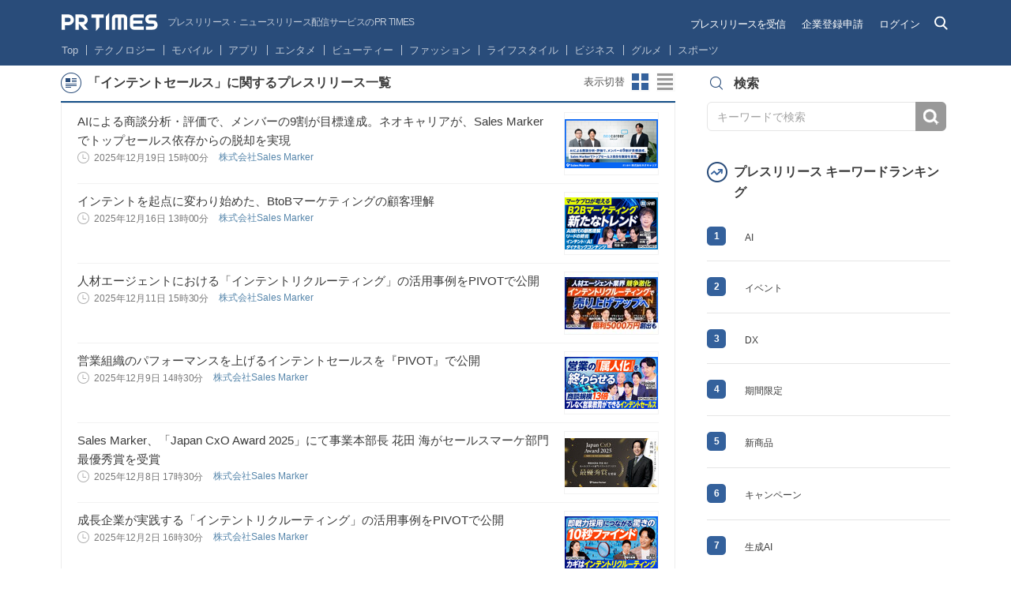

--- FILE ---
content_type: text/html; charset=UTF-8
request_url: https://prtimes.jp/topics/keywords/%E3%82%A4%E3%83%B3%E3%83%86%E3%83%B3%E3%83%88%E3%82%BB%E3%83%BC%E3%83%AB%E3%82%B9
body_size: 37326
content:
<!doctype html>
<html class="no-js">
<head>
    <script type="text/javascript" src="/common/js/GTMhead.js"></script>
    <meta charset="utf-8">
    <meta http-equiv="X-UA-Compatible" content="IE=Edge"><script type="text/javascript">(window.NREUM||(NREUM={})).init={privacy:{cookies_enabled:true},ajax:{deny_list:[]},session_replay:{sampling_rate:0.0,mask_text_selector:"",block_selector:"",mask_input_options:{date:false,text_area:false,week:false,select:false,color:false,range:false,textarea:false,url:false,number:false,search:false,month:false,datetime_local:false,tel:false,text:false,time:false,email:false},mask_all_inputs:false,enabled:true,error_sampling_rate:10.0},feature_flags:["soft_nav"]};(window.NREUM||(NREUM={})).loader_config={xpid:"VQIGV1NUARABU1BWBgcOVVY=",licenseKey:"2bdaca1562",applicationID:"171416932",browserID:"171417014"};;/*! For license information please see nr-loader-full-1.307.0.min.js.LICENSE.txt */
(()=>{var e,t,r={384:(e,t,r)=>{"use strict";r.d(t,{NT:()=>a,US:()=>u,Zm:()=>o,bQ:()=>d,dV:()=>c,pV:()=>l});var n=r(6154),i=r(1863),s=r(1910);const a={beacon:"bam.nr-data.net",errorBeacon:"bam.nr-data.net"};function o(){return n.gm.NREUM||(n.gm.NREUM={}),void 0===n.gm.newrelic&&(n.gm.newrelic=n.gm.NREUM),n.gm.NREUM}function c(){let e=o();return e.o||(e.o={ST:n.gm.setTimeout,SI:n.gm.setImmediate||n.gm.setInterval,CT:n.gm.clearTimeout,XHR:n.gm.XMLHttpRequest,REQ:n.gm.Request,EV:n.gm.Event,PR:n.gm.Promise,MO:n.gm.MutationObserver,FETCH:n.gm.fetch,WS:n.gm.WebSocket},(0,s.i)(...Object.values(e.o))),e}function d(e,t){let r=o();r.initializedAgents??={},t.initializedAt={ms:(0,i.t)(),date:new Date},r.initializedAgents[e]=t}function u(e,t){o()[e]=t}function l(){return function(){let e=o();const t=e.info||{};e.info={beacon:a.beacon,errorBeacon:a.errorBeacon,...t}}(),function(){let e=o();const t=e.init||{};e.init={...t}}(),c(),function(){let e=o();const t=e.loader_config||{};e.loader_config={...t}}(),o()}},782:(e,t,r)=>{"use strict";r.d(t,{T:()=>n});const n=r(860).K7.pageViewTiming},860:(e,t,r)=>{"use strict";r.d(t,{$J:()=>u,K7:()=>c,P3:()=>d,XX:()=>i,Yy:()=>o,df:()=>s,qY:()=>n,v4:()=>a});const n="events",i="jserrors",s="browser/blobs",a="rum",o="browser/logs",c={ajax:"ajax",genericEvents:"generic_events",jserrors:i,logging:"logging",metrics:"metrics",pageAction:"page_action",pageViewEvent:"page_view_event",pageViewTiming:"page_view_timing",sessionReplay:"session_replay",sessionTrace:"session_trace",softNav:"soft_navigations",spa:"spa"},d={[c.pageViewEvent]:1,[c.pageViewTiming]:2,[c.metrics]:3,[c.jserrors]:4,[c.spa]:5,[c.ajax]:6,[c.sessionTrace]:7,[c.softNav]:8,[c.sessionReplay]:9,[c.logging]:10,[c.genericEvents]:11},u={[c.pageViewEvent]:a,[c.pageViewTiming]:n,[c.ajax]:n,[c.spa]:n,[c.softNav]:n,[c.metrics]:i,[c.jserrors]:i,[c.sessionTrace]:s,[c.sessionReplay]:s,[c.logging]:o,[c.genericEvents]:"ins"}},944:(e,t,r)=>{"use strict";r.d(t,{R:()=>i});var n=r(3241);function i(e,t){"function"==typeof console.debug&&(console.debug("New Relic Warning: https://github.com/newrelic/newrelic-browser-agent/blob/main/docs/warning-codes.md#".concat(e),t),(0,n.W)({agentIdentifier:null,drained:null,type:"data",name:"warn",feature:"warn",data:{code:e,secondary:t}}))}},993:(e,t,r)=>{"use strict";r.d(t,{A$:()=>s,ET:()=>a,TZ:()=>o,p_:()=>i});var n=r(860);const i={ERROR:"ERROR",WARN:"WARN",INFO:"INFO",DEBUG:"DEBUG",TRACE:"TRACE"},s={OFF:0,ERROR:1,WARN:2,INFO:3,DEBUG:4,TRACE:5},a="log",o=n.K7.logging},1687:(e,t,r)=>{"use strict";r.d(t,{Ak:()=>d,Ze:()=>h,x3:()=>u});var n=r(3241),i=r(7836),s=r(3606),a=r(860),o=r(2646);const c={};function d(e,t){const r={staged:!1,priority:a.P3[t]||0};l(e),c[e].get(t)||c[e].set(t,r)}function u(e,t){e&&c[e]&&(c[e].get(t)&&c[e].delete(t),p(e,t,!1),c[e].size&&f(e))}function l(e){if(!e)throw new Error("agentIdentifier required");c[e]||(c[e]=new Map)}function h(e="",t="feature",r=!1){if(l(e),!e||!c[e].get(t)||r)return p(e,t);c[e].get(t).staged=!0,f(e)}function f(e){const t=Array.from(c[e]);t.every(([e,t])=>t.staged)&&(t.sort((e,t)=>e[1].priority-t[1].priority),t.forEach(([t])=>{c[e].delete(t),p(e,t)}))}function p(e,t,r=!0){const a=e?i.ee.get(e):i.ee,c=s.i.handlers;if(!a.aborted&&a.backlog&&c){if((0,n.W)({agentIdentifier:e,type:"lifecycle",name:"drain",feature:t}),r){const e=a.backlog[t],r=c[t];if(r){for(let t=0;e&&t<e.length;++t)g(e[t],r);Object.entries(r).forEach(([e,t])=>{Object.values(t||{}).forEach(t=>{t[0]?.on&&t[0]?.context()instanceof o.y&&t[0].on(e,t[1])})})}}a.isolatedBacklog||delete c[t],a.backlog[t]=null,a.emit("drain-"+t,[])}}function g(e,t){var r=e[1];Object.values(t[r]||{}).forEach(t=>{var r=e[0];if(t[0]===r){var n=t[1],i=e[3],s=e[2];n.apply(i,s)}})}},1738:(e,t,r)=>{"use strict";r.d(t,{U:()=>f,Y:()=>h});var n=r(3241),i=r(9908),s=r(1863),a=r(944),o=r(5701),c=r(3969),d=r(8362),u=r(860),l=r(4261);function h(e,t,r,s){const h=s||r;!h||h[e]&&h[e]!==d.d.prototype[e]||(h[e]=function(){(0,i.p)(c.xV,["API/"+e+"/called"],void 0,u.K7.metrics,r.ee),(0,n.W)({agentIdentifier:r.agentIdentifier,drained:!!o.B?.[r.agentIdentifier],type:"data",name:"api",feature:l.Pl+e,data:{}});try{return t.apply(this,arguments)}catch(e){(0,a.R)(23,e)}})}function f(e,t,r,n,a){const o=e.info;null===r?delete o.jsAttributes[t]:o.jsAttributes[t]=r,(a||null===r)&&(0,i.p)(l.Pl+n,[(0,s.t)(),t,r],void 0,"session",e.ee)}},1741:(e,t,r)=>{"use strict";r.d(t,{W:()=>s});var n=r(944),i=r(4261);class s{#e(e,...t){if(this[e]!==s.prototype[e])return this[e](...t);(0,n.R)(35,e)}addPageAction(e,t){return this.#e(i.hG,e,t)}register(e){return this.#e(i.eY,e)}recordCustomEvent(e,t){return this.#e(i.fF,e,t)}setPageViewName(e,t){return this.#e(i.Fw,e,t)}setCustomAttribute(e,t,r){return this.#e(i.cD,e,t,r)}noticeError(e,t){return this.#e(i.o5,e,t)}setUserId(e,t=!1){return this.#e(i.Dl,e,t)}setApplicationVersion(e){return this.#e(i.nb,e)}setErrorHandler(e){return this.#e(i.bt,e)}addRelease(e,t){return this.#e(i.k6,e,t)}log(e,t){return this.#e(i.$9,e,t)}start(){return this.#e(i.d3)}finished(e){return this.#e(i.BL,e)}recordReplay(){return this.#e(i.CH)}pauseReplay(){return this.#e(i.Tb)}addToTrace(e){return this.#e(i.U2,e)}setCurrentRouteName(e){return this.#e(i.PA,e)}interaction(e){return this.#e(i.dT,e)}wrapLogger(e,t,r){return this.#e(i.Wb,e,t,r)}measure(e,t){return this.#e(i.V1,e,t)}consent(e){return this.#e(i.Pv,e)}}},1863:(e,t,r)=>{"use strict";function n(){return Math.floor(performance.now())}r.d(t,{t:()=>n})},1910:(e,t,r)=>{"use strict";r.d(t,{i:()=>s});var n=r(944);const i=new Map;function s(...e){return e.every(e=>{if(i.has(e))return i.get(e);const t="function"==typeof e?e.toString():"",r=t.includes("[native code]"),s=t.includes("nrWrapper");return r||s||(0,n.R)(64,e?.name||t),i.set(e,r),r})}},2555:(e,t,r)=>{"use strict";r.d(t,{D:()=>o,f:()=>a});var n=r(384),i=r(8122);const s={beacon:n.NT.beacon,errorBeacon:n.NT.errorBeacon,licenseKey:void 0,applicationID:void 0,sa:void 0,queueTime:void 0,applicationTime:void 0,ttGuid:void 0,user:void 0,account:void 0,product:void 0,extra:void 0,jsAttributes:{},userAttributes:void 0,atts:void 0,transactionName:void 0,tNamePlain:void 0};function a(e){try{return!!e.licenseKey&&!!e.errorBeacon&&!!e.applicationID}catch(e){return!1}}const o=e=>(0,i.a)(e,s)},2614:(e,t,r)=>{"use strict";r.d(t,{BB:()=>a,H3:()=>n,g:()=>d,iL:()=>c,tS:()=>o,uh:()=>i,wk:()=>s});const n="NRBA",i="SESSION",s=144e5,a=18e5,o={STARTED:"session-started",PAUSE:"session-pause",RESET:"session-reset",RESUME:"session-resume",UPDATE:"session-update"},c={SAME_TAB:"same-tab",CROSS_TAB:"cross-tab"},d={OFF:0,FULL:1,ERROR:2}},2646:(e,t,r)=>{"use strict";r.d(t,{y:()=>n});class n{constructor(e){this.contextId=e}}},2843:(e,t,r)=>{"use strict";r.d(t,{G:()=>s,u:()=>i});var n=r(3878);function i(e,t=!1,r,i){(0,n.DD)("visibilitychange",function(){if(t)return void("hidden"===document.visibilityState&&e());e(document.visibilityState)},r,i)}function s(e,t,r){(0,n.sp)("pagehide",e,t,r)}},3241:(e,t,r)=>{"use strict";r.d(t,{W:()=>s});var n=r(6154);const i="newrelic";function s(e={}){try{n.gm.dispatchEvent(new CustomEvent(i,{detail:e}))}catch(e){}}},3304:(e,t,r)=>{"use strict";r.d(t,{A:()=>s});var n=r(7836);const i=()=>{const e=new WeakSet;return(t,r)=>{if("object"==typeof r&&null!==r){if(e.has(r))return;e.add(r)}return r}};function s(e){try{return JSON.stringify(e,i())??""}catch(e){try{n.ee.emit("internal-error",[e])}catch(e){}return""}}},3333:(e,t,r)=>{"use strict";r.d(t,{$v:()=>u,TZ:()=>n,Xh:()=>c,Zp:()=>i,kd:()=>d,mq:()=>o,nf:()=>a,qN:()=>s});const n=r(860).K7.genericEvents,i=["auxclick","click","copy","keydown","paste","scrollend"],s=["focus","blur"],a=4,o=1e3,c=2e3,d=["PageAction","UserAction","BrowserPerformance"],u={RESOURCES:"experimental.resources",REGISTER:"register"}},3434:(e,t,r)=>{"use strict";r.d(t,{Jt:()=>s,YM:()=>d});var n=r(7836),i=r(5607);const s="nr@original:".concat(i.W),a=50;var o=Object.prototype.hasOwnProperty,c=!1;function d(e,t){return e||(e=n.ee),r.inPlace=function(e,t,n,i,s){n||(n="");const a="-"===n.charAt(0);for(let o=0;o<t.length;o++){const c=t[o],d=e[c];l(d)||(e[c]=r(d,a?c+n:n,i,c,s))}},r.flag=s,r;function r(t,r,n,c,d){return l(t)?t:(r||(r=""),nrWrapper[s]=t,function(e,t,r){if(Object.defineProperty&&Object.keys)try{return Object.keys(e).forEach(function(r){Object.defineProperty(t,r,{get:function(){return e[r]},set:function(t){return e[r]=t,t}})}),t}catch(e){u([e],r)}for(var n in e)o.call(e,n)&&(t[n]=e[n])}(t,nrWrapper,e),nrWrapper);function nrWrapper(){var s,o,l,h;let f;try{o=this,s=[...arguments],l="function"==typeof n?n(s,o):n||{}}catch(t){u([t,"",[s,o,c],l],e)}i(r+"start",[s,o,c],l,d);const p=performance.now();let g;try{return h=t.apply(o,s),g=performance.now(),h}catch(e){throw g=performance.now(),i(r+"err",[s,o,e],l,d),f=e,f}finally{const e=g-p,t={start:p,end:g,duration:e,isLongTask:e>=a,methodName:c,thrownError:f};t.isLongTask&&i("long-task",[t,o],l,d),i(r+"end",[s,o,h],l,d)}}}function i(r,n,i,s){if(!c||t){var a=c;c=!0;try{e.emit(r,n,i,t,s)}catch(t){u([t,r,n,i],e)}c=a}}}function u(e,t){t||(t=n.ee);try{t.emit("internal-error",e)}catch(e){}}function l(e){return!(e&&"function"==typeof e&&e.apply&&!e[s])}},3606:(e,t,r)=>{"use strict";r.d(t,{i:()=>s});var n=r(9908);s.on=a;var i=s.handlers={};function s(e,t,r,s){a(s||n.d,i,e,t,r)}function a(e,t,r,i,s){s||(s="feature"),e||(e=n.d);var a=t[s]=t[s]||{};(a[r]=a[r]||[]).push([e,i])}},3738:(e,t,r)=>{"use strict";r.d(t,{He:()=>i,Kp:()=>o,Lc:()=>d,Rz:()=>u,TZ:()=>n,bD:()=>s,d3:()=>a,jx:()=>l,sl:()=>h,uP:()=>c});const n=r(860).K7.sessionTrace,i="bstResource",s="resource",a="-start",o="-end",c="fn"+a,d="fn"+o,u="pushState",l=1e3,h=3e4},3785:(e,t,r)=>{"use strict";r.d(t,{R:()=>c,b:()=>d});var n=r(9908),i=r(1863),s=r(860),a=r(3969),o=r(993);function c(e,t,r={},c=o.p_.INFO,d=!0,u,l=(0,i.t)()){(0,n.p)(a.xV,["API/logging/".concat(c.toLowerCase(),"/called")],void 0,s.K7.metrics,e),(0,n.p)(o.ET,[l,t,r,c,d,u],void 0,s.K7.logging,e)}function d(e){return"string"==typeof e&&Object.values(o.p_).some(t=>t===e.toUpperCase().trim())}},3878:(e,t,r)=>{"use strict";function n(e,t){return{capture:e,passive:!1,signal:t}}function i(e,t,r=!1,i){window.addEventListener(e,t,n(r,i))}function s(e,t,r=!1,i){document.addEventListener(e,t,n(r,i))}r.d(t,{DD:()=>s,jT:()=>n,sp:()=>i})},3969:(e,t,r)=>{"use strict";r.d(t,{TZ:()=>n,XG:()=>o,rs:()=>i,xV:()=>a,z_:()=>s});const n=r(860).K7.metrics,i="sm",s="cm",a="storeSupportabilityMetrics",o="storeEventMetrics"},4234:(e,t,r)=>{"use strict";r.d(t,{W:()=>s});var n=r(7836),i=r(1687);class s{constructor(e,t){this.agentIdentifier=e,this.ee=n.ee.get(e),this.featureName=t,this.blocked=!1}deregisterDrain(){(0,i.x3)(this.agentIdentifier,this.featureName)}}},4261:(e,t,r)=>{"use strict";r.d(t,{$9:()=>d,BL:()=>o,CH:()=>f,Dl:()=>w,Fw:()=>y,PA:()=>m,Pl:()=>n,Pv:()=>E,Tb:()=>l,U2:()=>s,V1:()=>T,Wb:()=>x,bt:()=>b,cD:()=>v,d3:()=>R,dT:()=>c,eY:()=>p,fF:()=>h,hG:()=>i,k6:()=>a,nb:()=>g,o5:()=>u});const n="api-",i="addPageAction",s="addToTrace",a="addRelease",o="finished",c="interaction",d="log",u="noticeError",l="pauseReplay",h="recordCustomEvent",f="recordReplay",p="register",g="setApplicationVersion",m="setCurrentRouteName",v="setCustomAttribute",b="setErrorHandler",y="setPageViewName",w="setUserId",R="start",x="wrapLogger",T="measure",E="consent"},4387:(e,t,r)=>{"use strict";function n(e={}){return!(!e.id||!e.name)}function i(e){return"string"==typeof e&&e.trim().length<501||"number"==typeof e}function s(e,t){if(2!==t?.harvestEndpointVersion)return{};const r=t.agentRef.runtime.appMetadata.agents[0].entityGuid;return n(e)?{"source.id":e.id,"source.name":e.name,"source.type":e.type,"parent.id":e.parent?.id||r}:{"entity.guid":r,appId:t.agentRef.info.applicationID}}r.d(t,{Ux:()=>s,c7:()=>n,yo:()=>i})},5205:(e,t,r)=>{"use strict";r.d(t,{j:()=>S});var n=r(384),i=r(1741);var s=r(2555),a=r(3333);const o=e=>{if(!e||"string"!=typeof e)return!1;try{document.createDocumentFragment().querySelector(e)}catch{return!1}return!0};var c=r(2614),d=r(944),u=r(8122);const l="[data-nr-mask]",h=e=>(0,u.a)(e,(()=>{const e={feature_flags:[],experimental:{allow_registered_children:!1,resources:!1},mask_selector:"*",block_selector:"[data-nr-block]",mask_input_options:{color:!1,date:!1,"datetime-local":!1,email:!1,month:!1,number:!1,range:!1,search:!1,tel:!1,text:!1,time:!1,url:!1,week:!1,textarea:!1,select:!1,password:!0}};return{ajax:{deny_list:void 0,block_internal:!0,enabled:!0,autoStart:!0},api:{get allow_registered_children(){return e.feature_flags.includes(a.$v.REGISTER)||e.experimental.allow_registered_children},set allow_registered_children(t){e.experimental.allow_registered_children=t},duplicate_registered_data:!1},browser_consent_mode:{enabled:!1},distributed_tracing:{enabled:void 0,exclude_newrelic_header:void 0,cors_use_newrelic_header:void 0,cors_use_tracecontext_headers:void 0,allowed_origins:void 0},get feature_flags(){return e.feature_flags},set feature_flags(t){e.feature_flags=t},generic_events:{enabled:!0,autoStart:!0},harvest:{interval:30},jserrors:{enabled:!0,autoStart:!0},logging:{enabled:!0,autoStart:!0},metrics:{enabled:!0,autoStart:!0},obfuscate:void 0,page_action:{enabled:!0},page_view_event:{enabled:!0,autoStart:!0},page_view_timing:{enabled:!0,autoStart:!0},performance:{capture_marks:!1,capture_measures:!1,capture_detail:!0,resources:{get enabled(){return e.feature_flags.includes(a.$v.RESOURCES)||e.experimental.resources},set enabled(t){e.experimental.resources=t},asset_types:[],first_party_domains:[],ignore_newrelic:!0}},privacy:{cookies_enabled:!0},proxy:{assets:void 0,beacon:void 0},session:{expiresMs:c.wk,inactiveMs:c.BB},session_replay:{autoStart:!0,enabled:!1,preload:!1,sampling_rate:10,error_sampling_rate:100,collect_fonts:!1,inline_images:!1,fix_stylesheets:!0,mask_all_inputs:!0,get mask_text_selector(){return e.mask_selector},set mask_text_selector(t){o(t)?e.mask_selector="".concat(t,",").concat(l):""===t||null===t?e.mask_selector=l:(0,d.R)(5,t)},get block_class(){return"nr-block"},get ignore_class(){return"nr-ignore"},get mask_text_class(){return"nr-mask"},get block_selector(){return e.block_selector},set block_selector(t){o(t)?e.block_selector+=",".concat(t):""!==t&&(0,d.R)(6,t)},get mask_input_options(){return e.mask_input_options},set mask_input_options(t){t&&"object"==typeof t?e.mask_input_options={...t,password:!0}:(0,d.R)(7,t)}},session_trace:{enabled:!0,autoStart:!0},soft_navigations:{enabled:!0,autoStart:!0},spa:{enabled:!0,autoStart:!0},ssl:void 0,user_actions:{enabled:!0,elementAttributes:["id","className","tagName","type"]}}})());var f=r(6154),p=r(9324);let g=0;const m={buildEnv:p.F3,distMethod:p.Xs,version:p.xv,originTime:f.WN},v={consented:!1},b={appMetadata:{},get consented(){return this.session?.state?.consent||v.consented},set consented(e){v.consented=e},customTransaction:void 0,denyList:void 0,disabled:!1,harvester:void 0,isolatedBacklog:!1,isRecording:!1,loaderType:void 0,maxBytes:3e4,obfuscator:void 0,onerror:void 0,ptid:void 0,releaseIds:{},session:void 0,timeKeeper:void 0,registeredEntities:[],jsAttributesMetadata:{bytes:0},get harvestCount(){return++g}},y=e=>{const t=(0,u.a)(e,b),r=Object.keys(m).reduce((e,t)=>(e[t]={value:m[t],writable:!1,configurable:!0,enumerable:!0},e),{});return Object.defineProperties(t,r)};var w=r(5701);const R=e=>{const t=e.startsWith("http");e+="/",r.p=t?e:"https://"+e};var x=r(7836),T=r(3241);const E={accountID:void 0,trustKey:void 0,agentID:void 0,licenseKey:void 0,applicationID:void 0,xpid:void 0},A=e=>(0,u.a)(e,E),_=new Set;function S(e,t={},r,a){let{init:o,info:c,loader_config:d,runtime:u={},exposed:l=!0}=t;if(!c){const e=(0,n.pV)();o=e.init,c=e.info,d=e.loader_config}e.init=h(o||{}),e.loader_config=A(d||{}),c.jsAttributes??={},f.bv&&(c.jsAttributes.isWorker=!0),e.info=(0,s.D)(c);const p=e.init,g=[c.beacon,c.errorBeacon];_.has(e.agentIdentifier)||(p.proxy.assets&&(R(p.proxy.assets),g.push(p.proxy.assets)),p.proxy.beacon&&g.push(p.proxy.beacon),e.beacons=[...g],function(e){const t=(0,n.pV)();Object.getOwnPropertyNames(i.W.prototype).forEach(r=>{const n=i.W.prototype[r];if("function"!=typeof n||"constructor"===n)return;let s=t[r];e[r]&&!1!==e.exposed&&"micro-agent"!==e.runtime?.loaderType&&(t[r]=(...t)=>{const n=e[r](...t);return s?s(...t):n})})}(e),(0,n.US)("activatedFeatures",w.B)),u.denyList=[...p.ajax.deny_list||[],...p.ajax.block_internal?g:[]],u.ptid=e.agentIdentifier,u.loaderType=r,e.runtime=y(u),_.has(e.agentIdentifier)||(e.ee=x.ee.get(e.agentIdentifier),e.exposed=l,(0,T.W)({agentIdentifier:e.agentIdentifier,drained:!!w.B?.[e.agentIdentifier],type:"lifecycle",name:"initialize",feature:void 0,data:e.config})),_.add(e.agentIdentifier)}},5270:(e,t,r)=>{"use strict";r.d(t,{Aw:()=>a,SR:()=>s,rF:()=>o});var n=r(384),i=r(7767);function s(e){return!!(0,n.dV)().o.MO&&(0,i.V)(e)&&!0===e?.session_trace.enabled}function a(e){return!0===e?.session_replay.preload&&s(e)}function o(e,t){try{if("string"==typeof t?.type){if("password"===t.type.toLowerCase())return"*".repeat(e?.length||0);if(void 0!==t?.dataset?.nrUnmask||t?.classList?.contains("nr-unmask"))return e}}catch(e){}return"string"==typeof e?e.replace(/[\S]/g,"*"):"*".repeat(e?.length||0)}},5289:(e,t,r)=>{"use strict";r.d(t,{GG:()=>a,Qr:()=>c,sB:()=>o});var n=r(3878),i=r(6389);function s(){return"undefined"==typeof document||"complete"===document.readyState}function a(e,t){if(s())return e();const r=(0,i.J)(e),a=setInterval(()=>{s()&&(clearInterval(a),r())},500);(0,n.sp)("load",r,t)}function o(e){if(s())return e();(0,n.DD)("DOMContentLoaded",e)}function c(e){if(s())return e();(0,n.sp)("popstate",e)}},5607:(e,t,r)=>{"use strict";r.d(t,{W:()=>n});const n=(0,r(9566).bz)()},5701:(e,t,r)=>{"use strict";r.d(t,{B:()=>s,t:()=>a});var n=r(3241);const i=new Set,s={};function a(e,t){const r=t.agentIdentifier;s[r]??={},e&&"object"==typeof e&&(i.has(r)||(t.ee.emit("rumresp",[e]),s[r]=e,i.add(r),(0,n.W)({agentIdentifier:r,loaded:!0,drained:!0,type:"lifecycle",name:"load",feature:void 0,data:e})))}},6154:(e,t,r)=>{"use strict";r.d(t,{OF:()=>d,RI:()=>i,WN:()=>h,bv:()=>s,eN:()=>f,gm:()=>a,lR:()=>l,m:()=>c,mw:()=>o,sb:()=>u});var n=r(1863);const i="undefined"!=typeof window&&!!window.document,s="undefined"!=typeof WorkerGlobalScope&&("undefined"!=typeof self&&self instanceof WorkerGlobalScope&&self.navigator instanceof WorkerNavigator||"undefined"!=typeof globalThis&&globalThis instanceof WorkerGlobalScope&&globalThis.navigator instanceof WorkerNavigator),a=i?window:"undefined"!=typeof WorkerGlobalScope&&("undefined"!=typeof self&&self instanceof WorkerGlobalScope&&self||"undefined"!=typeof globalThis&&globalThis instanceof WorkerGlobalScope&&globalThis),o=Boolean("hidden"===a?.document?.visibilityState),c=""+a?.location,d=/iPad|iPhone|iPod/.test(a.navigator?.userAgent),u=d&&"undefined"==typeof SharedWorker,l=(()=>{const e=a.navigator?.userAgent?.match(/Firefox[/\s](\d+\.\d+)/);return Array.isArray(e)&&e.length>=2?+e[1]:0})(),h=Date.now()-(0,n.t)(),f=()=>"undefined"!=typeof PerformanceNavigationTiming&&a?.performance?.getEntriesByType("navigation")?.[0]?.responseStart},6344:(e,t,r)=>{"use strict";r.d(t,{BB:()=>u,Qb:()=>l,TZ:()=>i,Ug:()=>a,Vh:()=>s,_s:()=>o,bc:()=>d,yP:()=>c});var n=r(2614);const i=r(860).K7.sessionReplay,s="errorDuringReplay",a=.12,o={DomContentLoaded:0,Load:1,FullSnapshot:2,IncrementalSnapshot:3,Meta:4,Custom:5},c={[n.g.ERROR]:15e3,[n.g.FULL]:3e5,[n.g.OFF]:0},d={RESET:{message:"Session was reset",sm:"Reset"},IMPORT:{message:"Recorder failed to import",sm:"Import"},TOO_MANY:{message:"429: Too Many Requests",sm:"Too-Many"},TOO_BIG:{message:"Payload was too large",sm:"Too-Big"},CROSS_TAB:{message:"Session Entity was set to OFF on another tab",sm:"Cross-Tab"},ENTITLEMENTS:{message:"Session Replay is not allowed and will not be started",sm:"Entitlement"}},u=5e3,l={API:"api",RESUME:"resume",SWITCH_TO_FULL:"switchToFull",INITIALIZE:"initialize",PRELOAD:"preload"}},6389:(e,t,r)=>{"use strict";function n(e,t=500,r={}){const n=r?.leading||!1;let i;return(...r)=>{n&&void 0===i&&(e.apply(this,r),i=setTimeout(()=>{i=clearTimeout(i)},t)),n||(clearTimeout(i),i=setTimeout(()=>{e.apply(this,r)},t))}}function i(e){let t=!1;return(...r)=>{t||(t=!0,e.apply(this,r))}}r.d(t,{J:()=>i,s:()=>n})},6630:(e,t,r)=>{"use strict";r.d(t,{T:()=>n});const n=r(860).K7.pageViewEvent},6774:(e,t,r)=>{"use strict";r.d(t,{T:()=>n});const n=r(860).K7.jserrors},7295:(e,t,r)=>{"use strict";r.d(t,{Xv:()=>a,gX:()=>i,iW:()=>s});var n=[];function i(e){if(!e||s(e))return!1;if(0===n.length)return!0;if("*"===n[0].hostname)return!1;for(var t=0;t<n.length;t++){var r=n[t];if(r.hostname.test(e.hostname)&&r.pathname.test(e.pathname))return!1}return!0}function s(e){return void 0===e.hostname}function a(e){if(n=[],e&&e.length)for(var t=0;t<e.length;t++){let r=e[t];if(!r)continue;if("*"===r)return void(n=[{hostname:"*"}]);0===r.indexOf("http://")?r=r.substring(7):0===r.indexOf("https://")&&(r=r.substring(8));const i=r.indexOf("/");let s,a;i>0?(s=r.substring(0,i),a=r.substring(i)):(s=r,a="*");let[c]=s.split(":");n.push({hostname:o(c),pathname:o(a,!0)})}}function o(e,t=!1){const r=e.replace(/[.+?^${}()|[\]\\]/g,e=>"\\"+e).replace(/\*/g,".*?");return new RegExp((t?"^":"")+r+"$")}},7485:(e,t,r)=>{"use strict";r.d(t,{D:()=>i});var n=r(6154);function i(e){if(0===(e||"").indexOf("data:"))return{protocol:"data"};try{const t=new URL(e,location.href),r={port:t.port,hostname:t.hostname,pathname:t.pathname,search:t.search,protocol:t.protocol.slice(0,t.protocol.indexOf(":")),sameOrigin:t.protocol===n.gm?.location?.protocol&&t.host===n.gm?.location?.host};return r.port&&""!==r.port||("http:"===t.protocol&&(r.port="80"),"https:"===t.protocol&&(r.port="443")),r.pathname&&""!==r.pathname?r.pathname.startsWith("/")||(r.pathname="/".concat(r.pathname)):r.pathname="/",r}catch(e){return{}}}},7699:(e,t,r)=>{"use strict";r.d(t,{It:()=>s,KC:()=>o,No:()=>i,qh:()=>a});var n=r(860);const i=16e3,s=1e6,a="SESSION_ERROR",o={[n.K7.logging]:!0,[n.K7.genericEvents]:!1,[n.K7.jserrors]:!1,[n.K7.ajax]:!1}},7767:(e,t,r)=>{"use strict";r.d(t,{V:()=>i});var n=r(6154);const i=e=>n.RI&&!0===e?.privacy.cookies_enabled},7836:(e,t,r)=>{"use strict";r.d(t,{P:()=>o,ee:()=>c});var n=r(384),i=r(8990),s=r(2646),a=r(5607);const o="nr@context:".concat(a.W),c=function e(t,r){var n={},a={},u={},l=!1;try{l=16===r.length&&d.initializedAgents?.[r]?.runtime.isolatedBacklog}catch(e){}var h={on:p,addEventListener:p,removeEventListener:function(e,t){var r=n[e];if(!r)return;for(var i=0;i<r.length;i++)r[i]===t&&r.splice(i,1)},emit:function(e,r,n,i,s){!1!==s&&(s=!0);if(c.aborted&&!i)return;t&&s&&t.emit(e,r,n);var o=f(n);g(e).forEach(e=>{e.apply(o,r)});var d=v()[a[e]];d&&d.push([h,e,r,o]);return o},get:m,listeners:g,context:f,buffer:function(e,t){const r=v();if(t=t||"feature",h.aborted)return;Object.entries(e||{}).forEach(([e,n])=>{a[n]=t,t in r||(r[t]=[])})},abort:function(){h._aborted=!0,Object.keys(h.backlog).forEach(e=>{delete h.backlog[e]})},isBuffering:function(e){return!!v()[a[e]]},debugId:r,backlog:l?{}:t&&"object"==typeof t.backlog?t.backlog:{},isolatedBacklog:l};return Object.defineProperty(h,"aborted",{get:()=>{let e=h._aborted||!1;return e||(t&&(e=t.aborted),e)}}),h;function f(e){return e&&e instanceof s.y?e:e?(0,i.I)(e,o,()=>new s.y(o)):new s.y(o)}function p(e,t){n[e]=g(e).concat(t)}function g(e){return n[e]||[]}function m(t){return u[t]=u[t]||e(h,t)}function v(){return h.backlog}}(void 0,"globalEE"),d=(0,n.Zm)();d.ee||(d.ee=c)},8122:(e,t,r)=>{"use strict";r.d(t,{a:()=>i});var n=r(944);function i(e,t){try{if(!e||"object"!=typeof e)return(0,n.R)(3);if(!t||"object"!=typeof t)return(0,n.R)(4);const r=Object.create(Object.getPrototypeOf(t),Object.getOwnPropertyDescriptors(t)),s=0===Object.keys(r).length?e:r;for(let a in s)if(void 0!==e[a])try{if(null===e[a]){r[a]=null;continue}Array.isArray(e[a])&&Array.isArray(t[a])?r[a]=Array.from(new Set([...e[a],...t[a]])):"object"==typeof e[a]&&"object"==typeof t[a]?r[a]=i(e[a],t[a]):r[a]=e[a]}catch(e){r[a]||(0,n.R)(1,e)}return r}catch(e){(0,n.R)(2,e)}}},8139:(e,t,r)=>{"use strict";r.d(t,{u:()=>h});var n=r(7836),i=r(3434),s=r(8990),a=r(6154);const o={},c=a.gm.XMLHttpRequest,d="addEventListener",u="removeEventListener",l="nr@wrapped:".concat(n.P);function h(e){var t=function(e){return(e||n.ee).get("events")}(e);if(o[t.debugId]++)return t;o[t.debugId]=1;var r=(0,i.YM)(t,!0);function h(e){r.inPlace(e,[d,u],"-",p)}function p(e,t){return e[1]}return"getPrototypeOf"in Object&&(a.RI&&f(document,h),c&&f(c.prototype,h),f(a.gm,h)),t.on(d+"-start",function(e,t){var n=e[1];if(null!==n&&("function"==typeof n||"object"==typeof n)&&"newrelic"!==e[0]){var i=(0,s.I)(n,l,function(){var e={object:function(){if("function"!=typeof n.handleEvent)return;return n.handleEvent.apply(n,arguments)},function:n}[typeof n];return e?r(e,"fn-",null,e.name||"anonymous"):n});this.wrapped=e[1]=i}}),t.on(u+"-start",function(e){e[1]=this.wrapped||e[1]}),t}function f(e,t,...r){let n=e;for(;"object"==typeof n&&!Object.prototype.hasOwnProperty.call(n,d);)n=Object.getPrototypeOf(n);n&&t(n,...r)}},8362:(e,t,r)=>{"use strict";r.d(t,{d:()=>s});var n=r(9566),i=r(1741);class s extends i.W{agentIdentifier=(0,n.LA)(16)}},8374:(e,t,r)=>{r.nc=(()=>{try{return document?.currentScript?.nonce}catch(e){}return""})()},8990:(e,t,r)=>{"use strict";r.d(t,{I:()=>i});var n=Object.prototype.hasOwnProperty;function i(e,t,r){if(n.call(e,t))return e[t];var i=r();if(Object.defineProperty&&Object.keys)try{return Object.defineProperty(e,t,{value:i,writable:!0,enumerable:!1}),i}catch(e){}return e[t]=i,i}},9300:(e,t,r)=>{"use strict";r.d(t,{T:()=>n});const n=r(860).K7.ajax},9324:(e,t,r)=>{"use strict";r.d(t,{AJ:()=>a,F3:()=>i,Xs:()=>s,Yq:()=>o,xv:()=>n});const n="1.307.0",i="PROD",s="CDN",a="@newrelic/rrweb",o="1.0.1"},9566:(e,t,r)=>{"use strict";r.d(t,{LA:()=>o,ZF:()=>c,bz:()=>a,el:()=>d});var n=r(6154);const i="xxxxxxxx-xxxx-4xxx-yxxx-xxxxxxxxxxxx";function s(e,t){return e?15&e[t]:16*Math.random()|0}function a(){const e=n.gm?.crypto||n.gm?.msCrypto;let t,r=0;return e&&e.getRandomValues&&(t=e.getRandomValues(new Uint8Array(30))),i.split("").map(e=>"x"===e?s(t,r++).toString(16):"y"===e?(3&s()|8).toString(16):e).join("")}function o(e){const t=n.gm?.crypto||n.gm?.msCrypto;let r,i=0;t&&t.getRandomValues&&(r=t.getRandomValues(new Uint8Array(e)));const a=[];for(var o=0;o<e;o++)a.push(s(r,i++).toString(16));return a.join("")}function c(){return o(16)}function d(){return o(32)}},9908:(e,t,r)=>{"use strict";r.d(t,{d:()=>n,p:()=>i});var n=r(7836).ee.get("handle");function i(e,t,r,i,s){s?(s.buffer([e],i),s.emit(e,t,r)):(n.buffer([e],i),n.emit(e,t,r))}}},n={};function i(e){var t=n[e];if(void 0!==t)return t.exports;var s=n[e]={exports:{}};return r[e](s,s.exports,i),s.exports}i.m=r,i.d=(e,t)=>{for(var r in t)i.o(t,r)&&!i.o(e,r)&&Object.defineProperty(e,r,{enumerable:!0,get:t[r]})},i.f={},i.e=e=>Promise.all(Object.keys(i.f).reduce((t,r)=>(i.f[r](e,t),t),[])),i.u=e=>({95:"nr-full-compressor",222:"nr-full-recorder",891:"nr-full"}[e]+"-1.307.0.min.js"),i.o=(e,t)=>Object.prototype.hasOwnProperty.call(e,t),e={},t="NRBA-1.307.0.PROD:",i.l=(r,n,s,a)=>{if(e[r])e[r].push(n);else{var o,c;if(void 0!==s)for(var d=document.getElementsByTagName("script"),u=0;u<d.length;u++){var l=d[u];if(l.getAttribute("src")==r||l.getAttribute("data-webpack")==t+s){o=l;break}}if(!o){c=!0;var h={891:"sha512-sH9b1vawmxY9CBAXeIEMChy94Paws6LTdzOKmYb7Yv7ty3akxNyuRWPa7vKo+N5pgLKfZ+rr1V58fqKnMuxWLg==",222:"sha512-b0jX/Dk1FxVP6/by1os1Ps8hJpaq0YSXztbDUd8/LjOd174d8oxLSDllN3EDdiPEKYO9S51hOP7niSvzY7faGQ==",95:"sha512-EpklKhlCC2CuLyBzel9qzCZL/I7nKylnhjdJVmP8pPcukyDIUETsMzhV1MEGPx6qHgfyi9ABF2PQUQZxFhdPCg=="};(o=document.createElement("script")).charset="utf-8",i.nc&&o.setAttribute("nonce",i.nc),o.setAttribute("data-webpack",t+s),o.src=r,0!==o.src.indexOf(window.location.origin+"/")&&(o.crossOrigin="anonymous"),h[a]&&(o.integrity=h[a])}e[r]=[n];var f=(t,n)=>{o.onerror=o.onload=null,clearTimeout(p);var i=e[r];if(delete e[r],o.parentNode&&o.parentNode.removeChild(o),i&&i.forEach(e=>e(n)),t)return t(n)},p=setTimeout(f.bind(null,void 0,{type:"timeout",target:o}),12e4);o.onerror=f.bind(null,o.onerror),o.onload=f.bind(null,o.onload),c&&document.head.appendChild(o)}},i.r=e=>{"undefined"!=typeof Symbol&&Symbol.toStringTag&&Object.defineProperty(e,Symbol.toStringTag,{value:"Module"}),Object.defineProperty(e,"__esModule",{value:!0})},i.p="https://js-agent.newrelic.com/",(()=>{var e={85:0,959:0};i.f.j=(t,r)=>{var n=i.o(e,t)?e[t]:void 0;if(0!==n)if(n)r.push(n[2]);else{var s=new Promise((r,i)=>n=e[t]=[r,i]);r.push(n[2]=s);var a=i.p+i.u(t),o=new Error;i.l(a,r=>{if(i.o(e,t)&&(0!==(n=e[t])&&(e[t]=void 0),n)){var s=r&&("load"===r.type?"missing":r.type),a=r&&r.target&&r.target.src;o.message="Loading chunk "+t+" failed: ("+s+": "+a+")",o.name="ChunkLoadError",o.type=s,o.request=a,n[1](o)}},"chunk-"+t,t)}};var t=(t,r)=>{var n,s,[a,o,c]=r,d=0;if(a.some(t=>0!==e[t])){for(n in o)i.o(o,n)&&(i.m[n]=o[n]);if(c)c(i)}for(t&&t(r);d<a.length;d++)s=a[d],i.o(e,s)&&e[s]&&e[s][0](),e[s]=0},r=self["webpackChunk:NRBA-1.307.0.PROD"]=self["webpackChunk:NRBA-1.307.0.PROD"]||[];r.forEach(t.bind(null,0)),r.push=t.bind(null,r.push.bind(r))})(),(()=>{"use strict";i(8374);var e=i(8362),t=i(860);const r=Object.values(t.K7);var n=i(5205);var s=i(9908),a=i(1863),o=i(4261),c=i(1738);var d=i(1687),u=i(4234),l=i(5289),h=i(6154),f=i(944),p=i(5270),g=i(7767),m=i(6389),v=i(7699);class b extends u.W{constructor(e,t){super(e.agentIdentifier,t),this.agentRef=e,this.abortHandler=void 0,this.featAggregate=void 0,this.loadedSuccessfully=void 0,this.onAggregateImported=new Promise(e=>{this.loadedSuccessfully=e}),this.deferred=Promise.resolve(),!1===e.init[this.featureName].autoStart?this.deferred=new Promise((t,r)=>{this.ee.on("manual-start-all",(0,m.J)(()=>{(0,d.Ak)(e.agentIdentifier,this.featureName),t()}))}):(0,d.Ak)(e.agentIdentifier,t)}importAggregator(e,t,r={}){if(this.featAggregate)return;const n=async()=>{let n;await this.deferred;try{if((0,g.V)(e.init)){const{setupAgentSession:t}=await i.e(891).then(i.bind(i,8766));n=t(e)}}catch(e){(0,f.R)(20,e),this.ee.emit("internal-error",[e]),(0,s.p)(v.qh,[e],void 0,this.featureName,this.ee)}try{if(!this.#t(this.featureName,n,e.init))return(0,d.Ze)(this.agentIdentifier,this.featureName),void this.loadedSuccessfully(!1);const{Aggregate:i}=await t();this.featAggregate=new i(e,r),e.runtime.harvester.initializedAggregates.push(this.featAggregate),this.loadedSuccessfully(!0)}catch(e){(0,f.R)(34,e),this.abortHandler?.(),(0,d.Ze)(this.agentIdentifier,this.featureName,!0),this.loadedSuccessfully(!1),this.ee&&this.ee.abort()}};h.RI?(0,l.GG)(()=>n(),!0):n()}#t(e,r,n){if(this.blocked)return!1;switch(e){case t.K7.sessionReplay:return(0,p.SR)(n)&&!!r;case t.K7.sessionTrace:return!!r;default:return!0}}}var y=i(6630),w=i(2614),R=i(3241);class x extends b{static featureName=y.T;constructor(e){var t;super(e,y.T),this.setupInspectionEvents(e.agentIdentifier),t=e,(0,c.Y)(o.Fw,function(e,r){"string"==typeof e&&("/"!==e.charAt(0)&&(e="/"+e),t.runtime.customTransaction=(r||"http://custom.transaction")+e,(0,s.p)(o.Pl+o.Fw,[(0,a.t)()],void 0,void 0,t.ee))},t),this.importAggregator(e,()=>i.e(891).then(i.bind(i,3718)))}setupInspectionEvents(e){const t=(t,r)=>{t&&(0,R.W)({agentIdentifier:e,timeStamp:t.timeStamp,loaded:"complete"===t.target.readyState,type:"window",name:r,data:t.target.location+""})};(0,l.sB)(e=>{t(e,"DOMContentLoaded")}),(0,l.GG)(e=>{t(e,"load")}),(0,l.Qr)(e=>{t(e,"navigate")}),this.ee.on(w.tS.UPDATE,(t,r)=>{(0,R.W)({agentIdentifier:e,type:"lifecycle",name:"session",data:r})})}}var T=i(384);class E extends e.d{constructor(e){var t;(super(),h.gm)?(this.features={},(0,T.bQ)(this.agentIdentifier,this),this.desiredFeatures=new Set(e.features||[]),this.desiredFeatures.add(x),(0,n.j)(this,e,e.loaderType||"agent"),t=this,(0,c.Y)(o.cD,function(e,r,n=!1){if("string"==typeof e){if(["string","number","boolean"].includes(typeof r)||null===r)return(0,c.U)(t,e,r,o.cD,n);(0,f.R)(40,typeof r)}else(0,f.R)(39,typeof e)},t),function(e){(0,c.Y)(o.Dl,function(t,r=!1){if("string"!=typeof t&&null!==t)return void(0,f.R)(41,typeof t);const n=e.info.jsAttributes["enduser.id"];r&&null!=n&&n!==t?(0,s.p)(o.Pl+"setUserIdAndResetSession",[t],void 0,"session",e.ee):(0,c.U)(e,"enduser.id",t,o.Dl,!0)},e)}(this),function(e){(0,c.Y)(o.nb,function(t){if("string"==typeof t||null===t)return(0,c.U)(e,"application.version",t,o.nb,!1);(0,f.R)(42,typeof t)},e)}(this),function(e){(0,c.Y)(o.d3,function(){e.ee.emit("manual-start-all")},e)}(this),function(e){(0,c.Y)(o.Pv,function(t=!0){if("boolean"==typeof t){if((0,s.p)(o.Pl+o.Pv,[t],void 0,"session",e.ee),e.runtime.consented=t,t){const t=e.features.page_view_event;t.onAggregateImported.then(e=>{const r=t.featAggregate;e&&!r.sentRum&&r.sendRum()})}}else(0,f.R)(65,typeof t)},e)}(this),this.run()):(0,f.R)(21)}get config(){return{info:this.info,init:this.init,loader_config:this.loader_config,runtime:this.runtime}}get api(){return this}run(){try{const e=function(e){const t={};return r.forEach(r=>{t[r]=!!e[r]?.enabled}),t}(this.init),n=[...this.desiredFeatures];n.sort((e,r)=>t.P3[e.featureName]-t.P3[r.featureName]),n.forEach(r=>{if(!e[r.featureName]&&r.featureName!==t.K7.pageViewEvent)return;if(r.featureName===t.K7.spa)return void(0,f.R)(67);const n=function(e){switch(e){case t.K7.ajax:return[t.K7.jserrors];case t.K7.sessionTrace:return[t.K7.ajax,t.K7.pageViewEvent];case t.K7.sessionReplay:return[t.K7.sessionTrace];case t.K7.pageViewTiming:return[t.K7.pageViewEvent];default:return[]}}(r.featureName).filter(e=>!(e in this.features));n.length>0&&(0,f.R)(36,{targetFeature:r.featureName,missingDependencies:n}),this.features[r.featureName]=new r(this)})}catch(e){(0,f.R)(22,e);for(const e in this.features)this.features[e].abortHandler?.();const t=(0,T.Zm)();delete t.initializedAgents[this.agentIdentifier]?.features,delete this.sharedAggregator;return t.ee.get(this.agentIdentifier).abort(),!1}}}var A=i(2843),_=i(782);class S extends b{static featureName=_.T;constructor(e){super(e,_.T),h.RI&&((0,A.u)(()=>(0,s.p)("docHidden",[(0,a.t)()],void 0,_.T,this.ee),!0),(0,A.G)(()=>(0,s.p)("winPagehide",[(0,a.t)()],void 0,_.T,this.ee)),this.importAggregator(e,()=>i.e(891).then(i.bind(i,9018))))}}var O=i(3969);class I extends b{static featureName=O.TZ;constructor(e){super(e,O.TZ),h.RI&&document.addEventListener("securitypolicyviolation",e=>{(0,s.p)(O.xV,["Generic/CSPViolation/Detected"],void 0,this.featureName,this.ee)}),this.importAggregator(e,()=>i.e(891).then(i.bind(i,6555)))}}var P=i(6774),k=i(3878),D=i(3304);class N{constructor(e,t,r,n,i){this.name="UncaughtError",this.message="string"==typeof e?e:(0,D.A)(e),this.sourceURL=t,this.line=r,this.column=n,this.__newrelic=i}}function j(e){return M(e)?e:new N(void 0!==e?.message?e.message:e,e?.filename||e?.sourceURL,e?.lineno||e?.line,e?.colno||e?.col,e?.__newrelic,e?.cause)}function C(e){const t="Unhandled Promise Rejection: ";if(!e?.reason)return;if(M(e.reason)){try{e.reason.message.startsWith(t)||(e.reason.message=t+e.reason.message)}catch(e){}return j(e.reason)}const r=j(e.reason);return(r.message||"").startsWith(t)||(r.message=t+r.message),r}function L(e){if(e.error instanceof SyntaxError&&!/:\d+$/.test(e.error.stack?.trim())){const t=new N(e.message,e.filename,e.lineno,e.colno,e.error.__newrelic,e.cause);return t.name=SyntaxError.name,t}return M(e.error)?e.error:j(e)}function M(e){return e instanceof Error&&!!e.stack}function H(e,r,n,i,o=(0,a.t)()){"string"==typeof e&&(e=new Error(e)),(0,s.p)("err",[e,o,!1,r,n.runtime.isRecording,void 0,i],void 0,t.K7.jserrors,n.ee),(0,s.p)("uaErr",[],void 0,t.K7.genericEvents,n.ee)}var B=i(4387),K=i(993),W=i(3785);function U(e,{customAttributes:t={},level:r=K.p_.INFO}={},n,i,s=(0,a.t)()){(0,W.R)(n.ee,e,t,r,!1,i,s)}function F(e,r,n,i,c=(0,a.t)()){(0,s.p)(o.Pl+o.hG,[c,e,r,i],void 0,t.K7.genericEvents,n.ee)}function V(e,r,n,i,c=(0,a.t)()){const{start:d,end:u,customAttributes:l}=r||{},h={customAttributes:l||{}};if("object"!=typeof h.customAttributes||"string"!=typeof e||0===e.length)return void(0,f.R)(57);const p=(e,t)=>null==e?t:"number"==typeof e?e:e instanceof PerformanceMark?e.startTime:Number.NaN;if(h.start=p(d,0),h.end=p(u,c),Number.isNaN(h.start)||Number.isNaN(h.end))(0,f.R)(57);else{if(h.duration=h.end-h.start,!(h.duration<0))return(0,s.p)(o.Pl+o.V1,[h,e,i],void 0,t.K7.genericEvents,n.ee),h;(0,f.R)(58)}}function z(e,r={},n,i,c=(0,a.t)()){(0,s.p)(o.Pl+o.fF,[c,e,r,i],void 0,t.K7.genericEvents,n.ee)}function G(e){(0,c.Y)(o.eY,function(t){return Y(e,t)},e)}function Y(e,r,n){const i={};(0,f.R)(54,"newrelic.register"),r||={},r.type="MFE",r.licenseKey||=e.info.licenseKey,r.blocked=!1,r.parent=n||{};let o=()=>{};const c=e.runtime.registeredEntities,d=c.find(({metadata:{target:{id:e,name:t}}})=>e===r.id);if(d)return d.metadata.target.name!==r.name&&(d.metadata.target.name=r.name),d;const u=e=>{r.blocked=!0,o=e};e.init.api.allow_registered_children||u((0,m.J)(()=>(0,f.R)(55))),(0,B.c7)(r)||u((0,m.J)(()=>(0,f.R)(48,r))),(0,B.yo)(r.id)&&(0,B.yo)(r.name)||u((0,m.J)(()=>(0,f.R)(48,r)));const l={addPageAction:(t,n={})=>g(F,[t,{...i,...n},e],r),log:(t,n={})=>g(U,[t,{...n,customAttributes:{...i,...n.customAttributes||{}}},e],r),measure:(t,n={})=>g(V,[t,{...n,customAttributes:{...i,...n.customAttributes||{}}},e],r),noticeError:(t,n={})=>g(H,[t,{...i,...n},e],r),register:(t={})=>g(Y,[e,t],l.metadata.target),recordCustomEvent:(t,n={})=>g(z,[t,{...i,...n},e],r),setApplicationVersion:e=>p("application.version",e),setCustomAttribute:(e,t)=>p(e,t),setUserId:e=>p("enduser.id",e),metadata:{customAttributes:i,target:r}},h=()=>(r.blocked&&o(),r.blocked);h()||c.push(l);const p=(e,t)=>{h()||(i[e]=t)},g=(r,n,i)=>{if(h())return;const o=(0,a.t)();(0,s.p)(O.xV,["API/register/".concat(r.name,"/called")],void 0,t.K7.metrics,e.ee);try{return e.init.api.duplicate_registered_data&&"register"!==r.name&&r(...n,void 0,o),r(...n,i,o)}catch(e){(0,f.R)(50,e)}};return l}class q extends b{static featureName=P.T;constructor(e){var t;super(e,P.T),t=e,(0,c.Y)(o.o5,(e,r)=>H(e,r,t),t),function(e){(0,c.Y)(o.bt,function(t){e.runtime.onerror=t},e)}(e),function(e){let t=0;(0,c.Y)(o.k6,function(e,r){++t>10||(this.runtime.releaseIds[e.slice(-200)]=(""+r).slice(-200))},e)}(e),G(e);try{this.removeOnAbort=new AbortController}catch(e){}this.ee.on("internal-error",(t,r)=>{this.abortHandler&&(0,s.p)("ierr",[j(t),(0,a.t)(),!0,{},e.runtime.isRecording,r],void 0,this.featureName,this.ee)}),h.gm.addEventListener("unhandledrejection",t=>{this.abortHandler&&(0,s.p)("err",[C(t),(0,a.t)(),!1,{unhandledPromiseRejection:1},e.runtime.isRecording],void 0,this.featureName,this.ee)},(0,k.jT)(!1,this.removeOnAbort?.signal)),h.gm.addEventListener("error",t=>{this.abortHandler&&(0,s.p)("err",[L(t),(0,a.t)(),!1,{},e.runtime.isRecording],void 0,this.featureName,this.ee)},(0,k.jT)(!1,this.removeOnAbort?.signal)),this.abortHandler=this.#r,this.importAggregator(e,()=>i.e(891).then(i.bind(i,2176)))}#r(){this.removeOnAbort?.abort(),this.abortHandler=void 0}}var Z=i(8990);let X=1;function J(e){const t=typeof e;return!e||"object"!==t&&"function"!==t?-1:e===h.gm?0:(0,Z.I)(e,"nr@id",function(){return X++})}function Q(e){if("string"==typeof e&&e.length)return e.length;if("object"==typeof e){if("undefined"!=typeof ArrayBuffer&&e instanceof ArrayBuffer&&e.byteLength)return e.byteLength;if("undefined"!=typeof Blob&&e instanceof Blob&&e.size)return e.size;if(!("undefined"!=typeof FormData&&e instanceof FormData))try{return(0,D.A)(e).length}catch(e){return}}}var ee=i(8139),te=i(7836),re=i(3434);const ne={},ie=["open","send"];function se(e){var t=e||te.ee;const r=function(e){return(e||te.ee).get("xhr")}(t);if(void 0===h.gm.XMLHttpRequest)return r;if(ne[r.debugId]++)return r;ne[r.debugId]=1,(0,ee.u)(t);var n=(0,re.YM)(r),i=h.gm.XMLHttpRequest,s=h.gm.MutationObserver,a=h.gm.Promise,o=h.gm.setInterval,c="readystatechange",d=["onload","onerror","onabort","onloadstart","onloadend","onprogress","ontimeout"],u=[],l=h.gm.XMLHttpRequest=function(e){const t=new i(e),s=r.context(t);try{r.emit("new-xhr",[t],s),t.addEventListener(c,(a=s,function(){var e=this;e.readyState>3&&!a.resolved&&(a.resolved=!0,r.emit("xhr-resolved",[],e)),n.inPlace(e,d,"fn-",y)}),(0,k.jT)(!1))}catch(e){(0,f.R)(15,e);try{r.emit("internal-error",[e])}catch(e){}}var a;return t};function p(e,t){n.inPlace(t,["onreadystatechange"],"fn-",y)}if(function(e,t){for(var r in e)t[r]=e[r]}(i,l),l.prototype=i.prototype,n.inPlace(l.prototype,ie,"-xhr-",y),r.on("send-xhr-start",function(e,t){p(e,t),function(e){u.push(e),s&&(g?g.then(b):o?o(b):(m=-m,v.data=m))}(t)}),r.on("open-xhr-start",p),s){var g=a&&a.resolve();if(!o&&!a){var m=1,v=document.createTextNode(m);new s(b).observe(v,{characterData:!0})}}else t.on("fn-end",function(e){e[0]&&e[0].type===c||b()});function b(){for(var e=0;e<u.length;e++)p(0,u[e]);u.length&&(u=[])}function y(e,t){return t}return r}var ae="fetch-",oe=ae+"body-",ce=["arrayBuffer","blob","json","text","formData"],de=h.gm.Request,ue=h.gm.Response,le="prototype";const he={};function fe(e){const t=function(e){return(e||te.ee).get("fetch")}(e);if(!(de&&ue&&h.gm.fetch))return t;if(he[t.debugId]++)return t;function r(e,r,n){var i=e[r];"function"==typeof i&&(e[r]=function(){var e,r=[...arguments],s={};t.emit(n+"before-start",[r],s),s[te.P]&&s[te.P].dt&&(e=s[te.P].dt);var a=i.apply(this,r);return t.emit(n+"start",[r,e],a),a.then(function(e){return t.emit(n+"end",[null,e],a),e},function(e){throw t.emit(n+"end",[e],a),e})})}return he[t.debugId]=1,ce.forEach(e=>{r(de[le],e,oe),r(ue[le],e,oe)}),r(h.gm,"fetch",ae),t.on(ae+"end",function(e,r){var n=this;if(r){var i=r.headers.get("content-length");null!==i&&(n.rxSize=i),t.emit(ae+"done",[null,r],n)}else t.emit(ae+"done",[e],n)}),t}var pe=i(7485),ge=i(9566);class me{constructor(e){this.agentRef=e}generateTracePayload(e){const t=this.agentRef.loader_config;if(!this.shouldGenerateTrace(e)||!t)return null;var r=(t.accountID||"").toString()||null,n=(t.agentID||"").toString()||null,i=(t.trustKey||"").toString()||null;if(!r||!n)return null;var s=(0,ge.ZF)(),a=(0,ge.el)(),o=Date.now(),c={spanId:s,traceId:a,timestamp:o};return(e.sameOrigin||this.isAllowedOrigin(e)&&this.useTraceContextHeadersForCors())&&(c.traceContextParentHeader=this.generateTraceContextParentHeader(s,a),c.traceContextStateHeader=this.generateTraceContextStateHeader(s,o,r,n,i)),(e.sameOrigin&&!this.excludeNewrelicHeader()||!e.sameOrigin&&this.isAllowedOrigin(e)&&this.useNewrelicHeaderForCors())&&(c.newrelicHeader=this.generateTraceHeader(s,a,o,r,n,i)),c}generateTraceContextParentHeader(e,t){return"00-"+t+"-"+e+"-01"}generateTraceContextStateHeader(e,t,r,n,i){return i+"@nr=0-1-"+r+"-"+n+"-"+e+"----"+t}generateTraceHeader(e,t,r,n,i,s){if(!("function"==typeof h.gm?.btoa))return null;var a={v:[0,1],d:{ty:"Browser",ac:n,ap:i,id:e,tr:t,ti:r}};return s&&n!==s&&(a.d.tk=s),btoa((0,D.A)(a))}shouldGenerateTrace(e){return this.agentRef.init?.distributed_tracing?.enabled&&this.isAllowedOrigin(e)}isAllowedOrigin(e){var t=!1;const r=this.agentRef.init?.distributed_tracing;if(e.sameOrigin)t=!0;else if(r?.allowed_origins instanceof Array)for(var n=0;n<r.allowed_origins.length;n++){var i=(0,pe.D)(r.allowed_origins[n]);if(e.hostname===i.hostname&&e.protocol===i.protocol&&e.port===i.port){t=!0;break}}return t}excludeNewrelicHeader(){var e=this.agentRef.init?.distributed_tracing;return!!e&&!!e.exclude_newrelic_header}useNewrelicHeaderForCors(){var e=this.agentRef.init?.distributed_tracing;return!!e&&!1!==e.cors_use_newrelic_header}useTraceContextHeadersForCors(){var e=this.agentRef.init?.distributed_tracing;return!!e&&!!e.cors_use_tracecontext_headers}}var ve=i(9300),be=i(7295);function ye(e){return"string"==typeof e?e:e instanceof(0,T.dV)().o.REQ?e.url:h.gm?.URL&&e instanceof URL?e.href:void 0}var we=["load","error","abort","timeout"],Re=we.length,xe=(0,T.dV)().o.REQ,Te=(0,T.dV)().o.XHR;const Ee="X-NewRelic-App-Data";class Ae extends b{static featureName=ve.T;constructor(e){super(e,ve.T),this.dt=new me(e),this.handler=(e,t,r,n)=>(0,s.p)(e,t,r,n,this.ee);try{const e={xmlhttprequest:"xhr",fetch:"fetch",beacon:"beacon"};h.gm?.performance?.getEntriesByType("resource").forEach(r=>{if(r.initiatorType in e&&0!==r.responseStatus){const n={status:r.responseStatus},i={rxSize:r.transferSize,duration:Math.floor(r.duration),cbTime:0};_e(n,r.name),this.handler("xhr",[n,i,r.startTime,r.responseEnd,e[r.initiatorType]],void 0,t.K7.ajax)}})}catch(e){}fe(this.ee),se(this.ee),function(e,r,n,i){function o(e){var t=this;t.totalCbs=0,t.called=0,t.cbTime=0,t.end=T,t.ended=!1,t.xhrGuids={},t.lastSize=null,t.loadCaptureCalled=!1,t.params=this.params||{},t.metrics=this.metrics||{},t.latestLongtaskEnd=0,e.addEventListener("load",function(r){E(t,e)},(0,k.jT)(!1)),h.lR||e.addEventListener("progress",function(e){t.lastSize=e.loaded},(0,k.jT)(!1))}function c(e){this.params={method:e[0]},_e(this,e[1]),this.metrics={}}function d(t,r){e.loader_config.xpid&&this.sameOrigin&&r.setRequestHeader("X-NewRelic-ID",e.loader_config.xpid);var n=i.generateTracePayload(this.parsedOrigin);if(n){var s=!1;n.newrelicHeader&&(r.setRequestHeader("newrelic",n.newrelicHeader),s=!0),n.traceContextParentHeader&&(r.setRequestHeader("traceparent",n.traceContextParentHeader),n.traceContextStateHeader&&r.setRequestHeader("tracestate",n.traceContextStateHeader),s=!0),s&&(this.dt=n)}}function u(e,t){var n=this.metrics,i=e[0],s=this;if(n&&i){var o=Q(i);o&&(n.txSize=o)}this.startTime=(0,a.t)(),this.body=i,this.listener=function(e){try{"abort"!==e.type||s.loadCaptureCalled||(s.params.aborted=!0),("load"!==e.type||s.called===s.totalCbs&&(s.onloadCalled||"function"!=typeof t.onload)&&"function"==typeof s.end)&&s.end(t)}catch(e){try{r.emit("internal-error",[e])}catch(e){}}};for(var c=0;c<Re;c++)t.addEventListener(we[c],this.listener,(0,k.jT)(!1))}function l(e,t,r){this.cbTime+=e,t?this.onloadCalled=!0:this.called+=1,this.called!==this.totalCbs||!this.onloadCalled&&"function"==typeof r.onload||"function"!=typeof this.end||this.end(r)}function f(e,t){var r=""+J(e)+!!t;this.xhrGuids&&!this.xhrGuids[r]&&(this.xhrGuids[r]=!0,this.totalCbs+=1)}function p(e,t){var r=""+J(e)+!!t;this.xhrGuids&&this.xhrGuids[r]&&(delete this.xhrGuids[r],this.totalCbs-=1)}function g(){this.endTime=(0,a.t)()}function m(e,t){t instanceof Te&&"load"===e[0]&&r.emit("xhr-load-added",[e[1],e[2]],t)}function v(e,t){t instanceof Te&&"load"===e[0]&&r.emit("xhr-load-removed",[e[1],e[2]],t)}function b(e,t,r){t instanceof Te&&("onload"===r&&(this.onload=!0),("load"===(e[0]&&e[0].type)||this.onload)&&(this.xhrCbStart=(0,a.t)()))}function y(e,t){this.xhrCbStart&&r.emit("xhr-cb-time",[(0,a.t)()-this.xhrCbStart,this.onload,t],t)}function w(e){var t,r=e[1]||{};if("string"==typeof e[0]?0===(t=e[0]).length&&h.RI&&(t=""+h.gm.location.href):e[0]&&e[0].url?t=e[0].url:h.gm?.URL&&e[0]&&e[0]instanceof URL?t=e[0].href:"function"==typeof e[0].toString&&(t=e[0].toString()),"string"==typeof t&&0!==t.length){t&&(this.parsedOrigin=(0,pe.D)(t),this.sameOrigin=this.parsedOrigin.sameOrigin);var n=i.generateTracePayload(this.parsedOrigin);if(n&&(n.newrelicHeader||n.traceContextParentHeader))if(e[0]&&e[0].headers)o(e[0].headers,n)&&(this.dt=n);else{var s={};for(var a in r)s[a]=r[a];s.headers=new Headers(r.headers||{}),o(s.headers,n)&&(this.dt=n),e.length>1?e[1]=s:e.push(s)}}function o(e,t){var r=!1;return t.newrelicHeader&&(e.set("newrelic",t.newrelicHeader),r=!0),t.traceContextParentHeader&&(e.set("traceparent",t.traceContextParentHeader),t.traceContextStateHeader&&e.set("tracestate",t.traceContextStateHeader),r=!0),r}}function R(e,t){this.params={},this.metrics={},this.startTime=(0,a.t)(),this.dt=t,e.length>=1&&(this.target=e[0]),e.length>=2&&(this.opts=e[1]);var r=this.opts||{},n=this.target;_e(this,ye(n));var i=(""+(n&&n instanceof xe&&n.method||r.method||"GET")).toUpperCase();this.params.method=i,this.body=r.body,this.txSize=Q(r.body)||0}function x(e,r){if(this.endTime=(0,a.t)(),this.params||(this.params={}),(0,be.iW)(this.params))return;let i;this.params.status=r?r.status:0,"string"==typeof this.rxSize&&this.rxSize.length>0&&(i=+this.rxSize);const s={txSize:this.txSize,rxSize:i,duration:(0,a.t)()-this.startTime};n("xhr",[this.params,s,this.startTime,this.endTime,"fetch"],this,t.K7.ajax)}function T(e){const r=this.params,i=this.metrics;if(!this.ended){this.ended=!0;for(let t=0;t<Re;t++)e.removeEventListener(we[t],this.listener,!1);r.aborted||(0,be.iW)(r)||(i.duration=(0,a.t)()-this.startTime,this.loadCaptureCalled||4!==e.readyState?null==r.status&&(r.status=0):E(this,e),i.cbTime=this.cbTime,n("xhr",[r,i,this.startTime,this.endTime,"xhr"],this,t.K7.ajax))}}function E(e,n){e.params.status=n.status;var i=function(e,t){var r=e.responseType;return"json"===r&&null!==t?t:"arraybuffer"===r||"blob"===r||"json"===r?Q(e.response):"text"===r||""===r||void 0===r?Q(e.responseText):void 0}(n,e.lastSize);if(i&&(e.metrics.rxSize=i),e.sameOrigin&&n.getAllResponseHeaders().indexOf(Ee)>=0){var a=n.getResponseHeader(Ee);a&&((0,s.p)(O.rs,["Ajax/CrossApplicationTracing/Header/Seen"],void 0,t.K7.metrics,r),e.params.cat=a.split(", ").pop())}e.loadCaptureCalled=!0}r.on("new-xhr",o),r.on("open-xhr-start",c),r.on("open-xhr-end",d),r.on("send-xhr-start",u),r.on("xhr-cb-time",l),r.on("xhr-load-added",f),r.on("xhr-load-removed",p),r.on("xhr-resolved",g),r.on("addEventListener-end",m),r.on("removeEventListener-end",v),r.on("fn-end",y),r.on("fetch-before-start",w),r.on("fetch-start",R),r.on("fn-start",b),r.on("fetch-done",x)}(e,this.ee,this.handler,this.dt),this.importAggregator(e,()=>i.e(891).then(i.bind(i,3845)))}}function _e(e,t){var r=(0,pe.D)(t),n=e.params||e;n.hostname=r.hostname,n.port=r.port,n.protocol=r.protocol,n.host=r.hostname+":"+r.port,n.pathname=r.pathname,e.parsedOrigin=r,e.sameOrigin=r.sameOrigin}const Se={},Oe=["pushState","replaceState"];function Ie(e){const t=function(e){return(e||te.ee).get("history")}(e);return!h.RI||Se[t.debugId]++||(Se[t.debugId]=1,(0,re.YM)(t).inPlace(window.history,Oe,"-")),t}var Pe=i(3738);function ke(e){(0,c.Y)(o.BL,function(r=Date.now()){const n=r-h.WN;n<0&&(0,f.R)(62,r),(0,s.p)(O.XG,[o.BL,{time:n}],void 0,t.K7.metrics,e.ee),e.addToTrace({name:o.BL,start:r,origin:"nr"}),(0,s.p)(o.Pl+o.hG,[n,o.BL],void 0,t.K7.genericEvents,e.ee)},e)}const{He:De,bD:Ne,d3:je,Kp:Ce,TZ:Le,Lc:Me,uP:He,Rz:Be}=Pe;class Ke extends b{static featureName=Le;constructor(e){var r;super(e,Le),r=e,(0,c.Y)(o.U2,function(e){if(!(e&&"object"==typeof e&&e.name&&e.start))return;const n={n:e.name,s:e.start-h.WN,e:(e.end||e.start)-h.WN,o:e.origin||"",t:"api"};n.s<0||n.e<0||n.e<n.s?(0,f.R)(61,{start:n.s,end:n.e}):(0,s.p)("bstApi",[n],void 0,t.K7.sessionTrace,r.ee)},r),ke(e);if(!(0,g.V)(e.init))return void this.deregisterDrain();const n=this.ee;let d;Ie(n),this.eventsEE=(0,ee.u)(n),this.eventsEE.on(He,function(e,t){this.bstStart=(0,a.t)()}),this.eventsEE.on(Me,function(e,r){(0,s.p)("bst",[e[0],r,this.bstStart,(0,a.t)()],void 0,t.K7.sessionTrace,n)}),n.on(Be+je,function(e){this.time=(0,a.t)(),this.startPath=location.pathname+location.hash}),n.on(Be+Ce,function(e){(0,s.p)("bstHist",[location.pathname+location.hash,this.startPath,this.time],void 0,t.K7.sessionTrace,n)});try{d=new PerformanceObserver(e=>{const r=e.getEntries();(0,s.p)(De,[r],void 0,t.K7.sessionTrace,n)}),d.observe({type:Ne,buffered:!0})}catch(e){}this.importAggregator(e,()=>i.e(891).then(i.bind(i,6974)),{resourceObserver:d})}}var We=i(6344);class Ue extends b{static featureName=We.TZ;#n;recorder;constructor(e){var r;let n;super(e,We.TZ),r=e,(0,c.Y)(o.CH,function(){(0,s.p)(o.CH,[],void 0,t.K7.sessionReplay,r.ee)},r),function(e){(0,c.Y)(o.Tb,function(){(0,s.p)(o.Tb,[],void 0,t.K7.sessionReplay,e.ee)},e)}(e);try{n=JSON.parse(localStorage.getItem("".concat(w.H3,"_").concat(w.uh)))}catch(e){}(0,p.SR)(e.init)&&this.ee.on(o.CH,()=>this.#i()),this.#s(n)&&this.importRecorder().then(e=>{e.startRecording(We.Qb.PRELOAD,n?.sessionReplayMode)}),this.importAggregator(this.agentRef,()=>i.e(891).then(i.bind(i,6167)),this),this.ee.on("err",e=>{this.blocked||this.agentRef.runtime.isRecording&&(this.errorNoticed=!0,(0,s.p)(We.Vh,[e],void 0,this.featureName,this.ee))})}#s(e){return e&&(e.sessionReplayMode===w.g.FULL||e.sessionReplayMode===w.g.ERROR)||(0,p.Aw)(this.agentRef.init)}importRecorder(){return this.recorder?Promise.resolve(this.recorder):(this.#n??=Promise.all([i.e(891),i.e(222)]).then(i.bind(i,4866)).then(({Recorder:e})=>(this.recorder=new e(this),this.recorder)).catch(e=>{throw this.ee.emit("internal-error",[e]),this.blocked=!0,e}),this.#n)}#i(){this.blocked||(this.featAggregate?this.featAggregate.mode!==w.g.FULL&&this.featAggregate.initializeRecording(w.g.FULL,!0,We.Qb.API):this.importRecorder().then(()=>{this.recorder.startRecording(We.Qb.API,w.g.FULL)}))}}var Fe=i(3333);const Ve={},ze=new Set;function Ge(e){return"string"==typeof e?{type:"string",size:(new TextEncoder).encode(e).length}:e instanceof ArrayBuffer?{type:"ArrayBuffer",size:e.byteLength}:e instanceof Blob?{type:"Blob",size:e.size}:e instanceof DataView?{type:"DataView",size:e.byteLength}:ArrayBuffer.isView(e)?{type:"TypedArray",size:e.byteLength}:{type:"unknown",size:0}}class Ye{constructor(e,t){this.timestamp=(0,a.t)(),this.currentUrl=window.location.href,this.socketId=(0,ge.LA)(8),this.requestedUrl=e,this.requestedProtocols=Array.isArray(t)?t.join(","):t||"",this.openedAt=void 0,this.protocol=void 0,this.extensions=void 0,this.binaryType=void 0,this.messageOrigin=void 0,this.messageCount=void 0,this.messageBytes=void 0,this.messageBytesMin=void 0,this.messageBytesMax=void 0,this.messageTypes=void 0,this.sendCount=void 0,this.sendBytes=void 0,this.sendBytesMin=void 0,this.sendBytesMax=void 0,this.sendTypes=void 0,this.closedAt=void 0,this.closeCode=void 0,this.closeReason=void 0,this.closeWasClean=void 0,this.connectedDuration=void 0,this.hasErrors=void 0}}class qe extends b{static featureName=Fe.TZ;constructor(e){super(e,Fe.TZ);const r=e.init.feature_flags.includes("websockets"),n=[e.init.page_action.enabled,e.init.performance.capture_marks,e.init.performance.capture_measures,e.init.performance.resources.enabled,e.init.user_actions.enabled,r];var d;let u,l;if(d=e,(0,c.Y)(o.hG,(e,t)=>F(e,t,d),d),function(e){(0,c.Y)(o.fF,(t,r)=>z(t,r,e),e)}(e),ke(e),G(e),function(e){(0,c.Y)(o.V1,(t,r)=>V(t,r,e),e)}(e),r&&(l=function(e){if(!(0,T.dV)().o.WS)return e;const t=e.get("websockets");if(Ve[t.debugId]++)return t;Ve[t.debugId]=1,(0,A.G)(()=>{const e=(0,a.t)();ze.forEach(r=>{r.nrData.closedAt=e,r.nrData.closeCode=1001,r.nrData.closeReason="Page navigating away",r.nrData.closeWasClean=!1,r.nrData.openedAt&&(r.nrData.connectedDuration=e-r.nrData.openedAt),t.emit("ws",[r.nrData],r)})});class r extends WebSocket{static name="WebSocket";static toString(){return"function WebSocket() { [native code] }"}toString(){return"[object WebSocket]"}get[Symbol.toStringTag](){return r.name}#a(e){(e.__newrelic??={}).socketId=this.nrData.socketId,this.nrData.hasErrors??=!0}constructor(...e){super(...e),this.nrData=new Ye(e[0],e[1]),this.addEventListener("open",()=>{this.nrData.openedAt=(0,a.t)(),["protocol","extensions","binaryType"].forEach(e=>{this.nrData[e]=this[e]}),ze.add(this)}),this.addEventListener("message",e=>{const{type:t,size:r}=Ge(e.data);this.nrData.messageOrigin??=e.origin,this.nrData.messageCount=(this.nrData.messageCount??0)+1,this.nrData.messageBytes=(this.nrData.messageBytes??0)+r,this.nrData.messageBytesMin=Math.min(this.nrData.messageBytesMin??1/0,r),this.nrData.messageBytesMax=Math.max(this.nrData.messageBytesMax??0,r),(this.nrData.messageTypes??"").includes(t)||(this.nrData.messageTypes=this.nrData.messageTypes?"".concat(this.nrData.messageTypes,",").concat(t):t)}),this.addEventListener("close",e=>{this.nrData.closedAt=(0,a.t)(),this.nrData.closeCode=e.code,this.nrData.closeReason=e.reason,this.nrData.closeWasClean=e.wasClean,this.nrData.connectedDuration=this.nrData.closedAt-this.nrData.openedAt,ze.delete(this),t.emit("ws",[this.nrData],this)})}addEventListener(e,t,...r){const n=this,i="function"==typeof t?function(...e){try{return t.apply(this,e)}catch(e){throw n.#a(e),e}}:t?.handleEvent?{handleEvent:function(...e){try{return t.handleEvent.apply(t,e)}catch(e){throw n.#a(e),e}}}:t;return super.addEventListener(e,i,...r)}send(e){if(this.readyState===WebSocket.OPEN){const{type:t,size:r}=Ge(e);this.nrData.sendCount=(this.nrData.sendCount??0)+1,this.nrData.sendBytes=(this.nrData.sendBytes??0)+r,this.nrData.sendBytesMin=Math.min(this.nrData.sendBytesMin??1/0,r),this.nrData.sendBytesMax=Math.max(this.nrData.sendBytesMax??0,r),(this.nrData.sendTypes??"").includes(t)||(this.nrData.sendTypes=this.nrData.sendTypes?"".concat(this.nrData.sendTypes,",").concat(t):t)}try{return super.send(e)}catch(e){throw this.#a(e),e}}close(...e){try{super.close(...e)}catch(e){throw this.#a(e),e}}}return h.gm.WebSocket=r,t}(this.ee)),h.RI){if(fe(this.ee),se(this.ee),u=Ie(this.ee),e.init.user_actions.enabled){function f(t){const r=(0,pe.D)(t);return e.beacons.includes(r.hostname+":"+r.port)}function p(){u.emit("navChange")}Fe.Zp.forEach(e=>(0,k.sp)(e,e=>(0,s.p)("ua",[e],void 0,this.featureName,this.ee),!0)),Fe.qN.forEach(e=>{const t=(0,m.s)(e=>{(0,s.p)("ua",[e],void 0,this.featureName,this.ee)},500,{leading:!0});(0,k.sp)(e,t)}),h.gm.addEventListener("error",()=>{(0,s.p)("uaErr",[],void 0,t.K7.genericEvents,this.ee)},(0,k.jT)(!1,this.removeOnAbort?.signal)),this.ee.on("open-xhr-start",(e,r)=>{f(e[1])||r.addEventListener("readystatechange",()=>{2===r.readyState&&(0,s.p)("uaXhr",[],void 0,t.K7.genericEvents,this.ee)})}),this.ee.on("fetch-start",e=>{e.length>=1&&!f(ye(e[0]))&&(0,s.p)("uaXhr",[],void 0,t.K7.genericEvents,this.ee)}),u.on("pushState-end",p),u.on("replaceState-end",p),window.addEventListener("hashchange",p,(0,k.jT)(!0,this.removeOnAbort?.signal)),window.addEventListener("popstate",p,(0,k.jT)(!0,this.removeOnAbort?.signal))}if(e.init.performance.resources.enabled&&h.gm.PerformanceObserver?.supportedEntryTypes.includes("resource")){new PerformanceObserver(e=>{e.getEntries().forEach(e=>{(0,s.p)("browserPerformance.resource",[e],void 0,this.featureName,this.ee)})}).observe({type:"resource",buffered:!0})}}r&&l.on("ws",e=>{(0,s.p)("ws-complete",[e],void 0,this.featureName,this.ee)});try{this.removeOnAbort=new AbortController}catch(g){}this.abortHandler=()=>{this.removeOnAbort?.abort(),this.abortHandler=void 0},n.some(e=>e)?this.importAggregator(e,()=>i.e(891).then(i.bind(i,8019))):this.deregisterDrain()}}var Ze=i(2646);const Xe=new Map;function Je(e,t,r,n,i=!0){if("object"!=typeof t||!t||"string"!=typeof r||!r||"function"!=typeof t[r])return(0,f.R)(29);const s=function(e){return(e||te.ee).get("logger")}(e),a=(0,re.YM)(s),o=new Ze.y(te.P);o.level=n.level,o.customAttributes=n.customAttributes,o.autoCaptured=i;const c=t[r]?.[re.Jt]||t[r];return Xe.set(c,o),a.inPlace(t,[r],"wrap-logger-",()=>Xe.get(c)),s}var Qe=i(1910);class $e extends b{static featureName=K.TZ;constructor(e){var t;super(e,K.TZ),t=e,(0,c.Y)(o.$9,(e,r)=>U(e,r,t),t),function(e){(0,c.Y)(o.Wb,(t,r,{customAttributes:n={},level:i=K.p_.INFO}={})=>{Je(e.ee,t,r,{customAttributes:n,level:i},!1)},e)}(e),G(e);const r=this.ee;["log","error","warn","info","debug","trace"].forEach(e=>{(0,Qe.i)(h.gm.console[e]),Je(r,h.gm.console,e,{level:"log"===e?"info":e})}),this.ee.on("wrap-logger-end",function([e]){const{level:t,customAttributes:n,autoCaptured:i}=this;(0,W.R)(r,e,n,t,i)}),this.importAggregator(e,()=>i.e(891).then(i.bind(i,5288)))}}new E({features:[x,S,Ke,Ue,Ae,I,q,qe,$e],loaderType:"pro"})})()})();</script>
    <meta name="viewport" content="width=1250">
    <meta name="robots" content="max-image-preview:large">
    <meta name="google-site-verification" content="fg-yp2lTAg4HB8wex36ZI5SqFjnrSuiFbjAb3ixwjzo" />
    <link rel="apple-touch-icon" sizes="114x114" href="/common/v4.1/images/html/favicon/apple-touch-icon-114x114.png">
    <link rel="apple-touch-icon" sizes="120x120" href="/common/v4.1/images/html/favicon/apple-touch-icon-120x120.png">
    <link rel="apple-touch-icon" sizes="144x144" href="/common/v4.1/images/html/favicon/apple-touch-icon-144x144.png">
    <link rel="apple-touch-icon" sizes="152x152" href="/common/v4.1/images/html/favicon/apple-touch-icon-152x152.png">
    <link rel="apple-touch-icon" sizes="180x180" href="/common/v4.1/images/html/favicon/apple-touch-icon-180x180.png">
    <link rel="apple-touch-icon" sizes="57x57" href="/common/v4.1/images/html/favicon/apple-touch-icon.png">
    <link rel="apple-touch-icon" sizes="60x60" href="/common/v4.1/images/html/favicon/apple-touch-icon-60x60.png">
    <link rel="apple-touch-icon" sizes="72x72" href="/common/v4.1/images/html/favicon/apple-touch-icon-72x72.png">
    <link rel="apple-touch-icon" sizes="76x76" href="/common/v4.1/images/html/favicon/apple-touch-icon-76x76.png">
    <link rel="icon" type="image/png" href="/common/v4.1/images/html/favicon/favicon-192x192.png" sizes="192x192">
    <link rel="icon" type="image/png" href="/common/v4.1/images/html/favicon/favicon-196x196.png" sizes="196x196">
    <link rel="icon" type="image/png" href="/common/v4.1/images/html/favicon/favicon-24x24.png" sizes="24x24">
    <link rel="shortcut icon" type="image/png" href="/common/v4.1/images/html/favicon/favicon.ico">
    <meta name="msapplication-square150x150logo" content="/common/v4.1/images/html/favicon/mstile-150x150.png" />
    <meta name="msapplication-square310x310logo" content="/common/v4.1/images/html/favicon/mstile-310x310.png" />
    <meta name="msapplication-square70x70logo" content="/common/v4.1/images/html/favicon/mstile-70x70.png" />
    <meta name="msapplication-TileColor" content="#27476E">
    <meta name="msapplication-TileImage" content="/common/v4.1/images/html/favicon/mstile-144x144.png">
                            <title>インテントセールスに関するプレスリリース・ニュースリリースのPR TIMES</title>
                        <meta name="description" content="インテントセールスに関するプレスリリース・ニュースリリース" />
        <meta name="keywords" content="インテントセールス,プレスリリース,ニュースリリース,配信,サイト,サービス,方法,代行,PR TIMESプレスリリース,ニュースリリース,配信,サイト,サービス,方法,代行,PR TIMES" />
                
                <script type="application/ld+json">
            [
            {
                "@context": "https://schema.org",
                "@type": "WebPage",
                "url": "https://prtimes.jp/topics/keywords/%E3%82%A4%E3%83%B3%E3%83%86%E3%83%B3%E3%83%88%E3%82%BB%E3%83%BC%E3%83%AB%E3%82%B9",
                "headline":"インテントセールスに関するプレスリリース・ニュースリリースのPR TIMES",
                                "description":"インテントセールスに関するプレスリリース・ニュースリリース",
                                "publisher":{
                    "@type":"Organization",
                    "name":"PR TIMES",
                    "logo":{
                        "@type":"ImageObject",
                        "url":"https://prtimes.jp/common/v4.1/images/html_m/logo_amp.png",
                        "width":"298",
                        "height":"60"
                    }
                },
                "image":{
                    "@type":"ImageObject",
                    "url":"https://prtimes.jp/common/pc_v4/og.png",
                    "width":"1200",
                    "height":"630"
                }
            },
            {
                "@context": "https://schema.org",
                "@type": "BreadcrumbList",
                "itemListElement":
                [
                    {
                        "@type": "ListItem",
                        "position": 1,
                        "item":
                        {
                            "@id": "https://prtimes.jp/",
                            "name": "プレスリリース"
                        }
                    },
                                        {
                        "@type": "ListItem",
                        "position": 2,
                        "item":
                        {
                            "@id": "https://prtimes.jp/topics/",
                            "name": "キーワード"
                        }
                    },
                    {
                        "@type": "ListItem",
                        "position": 3,
                        "item":
                        {
                            "@id": "https://prtimes.jp/topics/keywords/%E3%82%A4%E3%83%B3%E3%83%86%E3%83%B3%E3%83%88%E3%82%BB%E3%83%BC%E3%83%AB%E3%82%B9",
                            "name": "インテントセールスに関するプレスリリース・ニュースリリース"
                        }
                    }
                                    ]
            }
            ]
        </script>
        <meta name="twitter:title" content="インテントセールスに関するプレスリリース・ニュースリリースのPR TIMES" />
        <meta property="og:title" content="インテントセールスに関するプレスリリース・ニュースリリースのPR TIMES" />
        
                                <meta name="twitter:description" content="インテントセールスに関するプレスリリース・ニュースリリース" />
            <meta property="og:description" content="インテントセールスに関するプレスリリース・ニュースリリース" />
                            <meta name="verify-v1" content="u6bMajXn5uORlci87yg9xgHOM8V4FFzSNKe7anN0XKQ=" />
    <meta name="robots" content="index,follow,noodp,noydir" />
    
        <meta name="twitter:card" content="summary" />
    
    <meta name="twitter:site" content="@PRTIMES_JP" />
    <meta name="twitter:creator" content="@PRTIMES_JP" />
        <meta name="twitter:url" content="https://prtimes.jp/topics/keywords/%E3%82%A4%E3%83%B3%E3%83%86%E3%83%B3%E3%83%88%E3%82%BB%E3%83%BC%E3%83%AB%E3%82%B9" />
    <meta property="og:url" content="https://prtimes.jp/topics/keywords/%E3%82%A4%E3%83%B3%E3%83%86%E3%83%B3%E3%83%88%E3%82%BB%E3%83%BC%E3%83%AB%E3%82%B9" />
        <meta property="fb:app_id" content="1495958567142613" />
        <meta property="og:type" content="article" />
                    <meta property="og:site_name" content="プレスリリース・ニュースリリース配信シェアNo.1｜PR TIMES" />

    
        <link rel="canonical" href="https://prtimes.jp/topics/keywords/%E3%82%A4%E3%83%B3%E3%83%86%E3%83%B3%E3%83%88%E3%82%BB%E3%83%BC%E3%83%AB%E3%82%B9" />
    
    <link rel="preload" as="style" href="/common/v4/html/css/jquery-ui.min.css?v=1767865319" onload="this.rel='stylesheet'">
<link rel="stylesheet" href="/src/css/html.css?v=1767865319"/>
<link rel="stylesheet" href="/common/v4.1/css/html/style.css?v=1767865319"/>
        <script type="text/javascript" src="/common/js/twitteraudience.js?v=1767865319" async></script>
    <script type="text/javascript" src="/common/js/googleana.js" async></script>
    <link rel="alternate" type="application/rss+xml" title="PR TIMES Feed" href="https://prtimes.jp/index.rdf" />
    <script type="text/javascript">
        var userAgent = window.navigator.userAgent.toLowerCase();
        var isIE = (userAgent.indexOf('msie') >= 0 || userAgent.indexOf('trident') >= 0);
        if (!isIE) {
            if ('serviceWorker' in navigator) {
                window.addEventListener('load', function () {
                    //navigator.serviceWorker.register('/sw.js?v=1767865319');
                    navigator.serviceWorker.getRegistrations().then(function (registrations) {
                        registrations.forEach(function (registration) {
                            registration.unregister();
                        });
                    });
                    caches.keys().then(function (keys) {
                        var promises = [];
                        keys.forEach(function (cacheName) {
                            if (cacheName) {
                                promises.push(caches.delete(cacheName));
                            }
                        });
                    });
                });
            }
        }

        // IEで発生したエラーはNew Relicに送信されないようにする
        if (typeof newrelic !== 'undefined') {
            // setErrorHandlerのref: https://docs.newrelic.com/jp/docs/browser/new-relic-browser/browser-agent-spa-api/set-error-handler/
            newrelic.setErrorHandler(function (_err) {
                // trueを返すとNRにエラーが記録されなくなるため、isIEをreturnするとIEのエラーが記録されなくなる
                return isIE;
            });
        }
    </script>

    <link rel="manifest" href="/manifest.json">
        <script type="text/javascript" src="/common/js/update_prtimes_jwt.js?v=1767865319" defer></script>
<link rel="stylesheet" href="/common/v4/html/css/index.css?v=1767865319">
<link rel="stylesheet" href="/common/v4/html/css/keyword-more.css?v=1767865319">
</head>
<body class="topics">
<!-- Google Tag Manager (noscript) -->
<noscript><iframe src="https://www.googletagmanager.com/ns.html?id=GTM-TFFG6KK" height="0" width="0" style="display:none;visibility:hidden"></iframe></noscript>
<!-- End Google Tag Manager (noscript) -->
<header id="headerPage" class="header-page header header--default header-adjust ">
  <div class="container container-page-header header-adjust__container">
    <div class="header-container">
      <a href="/" class="header__logo-link header__logo-link" title="プレスリリース・ニュースリリース配信シェアNo.1｜PR TIMES" id="headingPage">
        <div class="header-logo">
          <img src="/common/v4.1/images/html/svg/logo_prtimes.svg" alt="PR TIMES">
        </div>
        <div class="header-description">
                    <h1 id="textHead" class="text-head">
            <span class="header-description__title">プレスリリース・ニュースリリース配信サービスのPR TIMES</span>
          </h1>
                  </div>
      </a>

      <nav id="navAction" class="nav nav-action">
        <ul>
          <li class="jushin"><a href="/user_info/" class="button button-jushin">プレスリリースを受信</a></li>
          <li class="irai"><a href="https://prtimes.jp/main/registcorp/form" class="button button-irai">企業登録申請</a></li>
          <li class="headerLogin">
                          <a href="#" class="button button-login" data-toggle="modal" data-target="#login">ログイン</a>
                      </li>
            <li class="header_search js-header_search">
                  <a href="javascript:void(0);">
                    <img class="icon_search" src="/common/v4.1/images/html/svg/icon-search.svg" alt="キーワードから検索" width="25" height="25">
                  </a>
                  <div class="js-header_search_block header_search_block" style="display:none;">
                    <div class="container-form-search">
  <div class="form-search">
    <input type="text" class="input-keyword" placeholder="キーワードで検索" name="header-search_word" autocomplete="off">
    <input class="header-search_pattern" name="header-search_pattern" type="hidden" value="1" />
    <button class="hidden button button-search js-submit">検索</button>
  </div>

    <div class="js-btn-header-close btn-header-close">
        <svg width="12px" height="12px" viewBox="1177 26 12 12" version="1.1" xmlns="https://www.w3.org/2000/svg" xmlns:xlink="http://www.w3.org/1999/xlink">
            <!-- Generator: Sketch 39.1 (31720) - http://www.bohemiancoding.com/sketch -->
            <desc>Created with Sketch.</desc>
            <defs></defs>
            <polyline id="close" stroke="none" fill-opacity="0.899999976" fill="#FFFFFF" fill-rule="evenodd" points="1187.586 26 1183 30.586 1178.414 26 1177 27.414 1181.586 32 1177 36.586 1178.414 38 1183 33.414 1187.586 38 1189 36.586 1184.414 32 1189 27.414 1187.586 26"></polyline>
        </svg>
    </div>
</div>
                  </div>
            </li>
        </ul>
      </nav>
    </div>
        <nav id="navGlobal" class="nav nav-global header-adjust__navigation header-intro-navigation">
      <ul class="header-intro-navigation__list">
        <li class="header-intro-navigation__item header-adjust__list-item item-nav-global top"><a href="/" title="Top" class="header-intro-navigation__link header-adjust__list-item-link link-category link-category-top">Top</a></li>
        <li class="header-intro-navigation__item header-adjust__list-item item-nav-global technology"><a href="/technology/" title="テクノロジー" class="header-intro-navigation__link header-adjust__list-item-link link-category link-category-technology">テクノロジー</a></li>
        <li class="header-intro-navigation__item header-adjust__list-item item-nav-global mobile"><a href="/mobile/" title="モバイル" class="header-intro-navigation__link header-adjust__list-item-link link-category link-category-mobile">モバイル</a></li>
        <li class="header-intro-navigation__item header-adjust__list-item item-nav-global app"><a href="/app/" title="アプリ" class="header-intro-navigation__link header-adjust__list-item-link link-category link-acategory-app">アプリ</a></li>
        <li class="header-intro-navigation__item header-adjust__list-item item-nav-global entertainment"><a href="/entertainment/" title="エンタメ" class="header-intro-navigation__link header-adjust__list-item-link link-category link-category-entertainment">エンタメ</a></li>
        <li class="header-intro-navigation__item header-adjust__list-item item-nav-global beauty"><a href="/beauty/" title="ビューティー" class="header-intro-navigation__link header-adjust__list-item-link link-category link-category-beauty">ビューティー</a></li>
        <li class="header-intro-navigation__item header-adjust__list-item item-nav-global fashion"><a href="/fashion/" title="ファッション" class="header-intro-navigation__link header-adjust__list-item-link link-category link-category-fashion">ファッション</a></li>
        <li class="header-intro-navigation__item header-adjust__list-item item-nav-global lifestyle"><a href="/lifestyle/" title="ライフスタイル" class="header-intro-navigation__link header-adjust__list-item-link link-category link-category-lifestyle">ライフスタイル</a></li>
        <li class="header-intro-navigation__item header-adjust__list-item item-nav-global business"><a href="/business/" title="ビジネス" class="header-intro-navigation__link header-adjust__list-item-link link-category link-category-business">ビジネス</a></li>
        <li class="header-intro-navigation__item header-adjust__list-item item-nav-global gourmet"><a href="/gourmet/" title="グルメ" class="header-intro-navigation__link header-adjust__list-item-link link-category link-category-gourmet">グルメ</a></li>
        <li class="header-intro-navigation__item header-adjust__list-item item-nav-global sports"><a href="/sports/" title="スポーツ" class="header-intro-navigation__link header-adjust__list-item-link link-category link-category-sports">スポーツ</a></li>
      </ul>
    </nav>
      </div>
</header>

<div class="container container-content">
  <main id="main" role="main" class="main">
    <h2 id="headingMain" class="heading heading-icon heading-main-pressrelease">「インテントセールス」に関するプレスリリース一覧</h2>

    <nav id="navChangeView" class="nav nav-change-view">
  <ul class="container-button-change-view">
    <li class="label-nav-change">
      表示切替
    </li>
    <li class="container-button-change-view">
      <button id="buttonChangeViewThumbnail" data-activate="#itemThumbnailView" class="button button-change-view button-change-thumbnail-view icon icon-change-thumbnail-view activated active">サムネイルビューに切り替え</button>
      <div id="balloonChangeThumbnail" class="balloon-change-thumbnail balloon tip-balloon-bottom">
        <p class="content-balloon ">画像 + テキスト</p>
      </div>
    </li>
    <li class="container-button-change-view">
      <button id="buttonChangeViewList" data-activate="#itemListView" class="button button-change-view button-change-list-view icon icon-change-list-view">リストビューに切り替え</button>
      <div id="balloonChangeList" class="balloon-change-list balloon tip-balloon-bottom">
        <p class="content-balloon ">テキストのみ</p>
      </div>
    </li>
  </ul>
</nav>
    <div id="wrapContainerItem" class="wrap-container-item release-list js-season-insert">
  <div id="itemThumbnailView" class="container-item item-thumbnail-view active">
    <div class="container-thumbnail-list" data-searchrlp-content="press-release">
                  

<article id="item-thumbnail-1" class="item item-ordinary">
  <div class="thumbnail-title-wrap">
    <a id="thumbnail-id-97462_231" href="/main/html/rd/p/000000231.000097462.html" class="link-thumbnail link-thumbnail-ordinary" style="background-image:url(/i/97462/231/thumb/118x78/d97462-231-754737732cba3c386e26-0.png)" title="AIによる商談分析・評価で、メンバーの9割が目標達成。ネオキャリアが、Sales Markerでトップセールス依存からの脱却を実現">
          </a>
    <h3 class="title-item title-item-ordinary">
      <a href="/main/html/rd/p/000000231.000097462.html" class="link-title-item link-title-item-ordinary thumbnail-title">AIによる商談分析・評価で、メンバーの9割が目標達成。ネオキャリアが、Sales Markerでトップセールス依存からの脱却を実現</a>
    </h3>
  </div>
      <time datetime="2025-12-19T15:00:00+0900" class="time-release time-release-ordinary icon-time-release-svg">
        2025年12月19日 15時00分
    </time>
      <a href="/main/html/searchrlp/company_id/97462" class="link-name-company name-company name-company-ordinary thumbnail-name-company" title="株式会社Sales Markerのプレスリリース">
        株式会社Sales Marker
    </a>
  　　  　　</article>

            

<article id="item-thumbnail-2" class="item item-ordinary">
  <div class="thumbnail-title-wrap">
    <a id="thumbnail-id-97462_229" href="/main/html/rd/p/000000229.000097462.html" class="link-thumbnail link-thumbnail-ordinary" style="background-image:url(/i/97462/229/thumb/118x78/d97462-229-8491c073e805b782e570-0.png)" title="インテントを起点に変わり始めた、BtoBマーケティングの顧客理解">
          </a>
    <h3 class="title-item title-item-ordinary">
      <a href="/main/html/rd/p/000000229.000097462.html" class="link-title-item link-title-item-ordinary thumbnail-title">インテントを起点に変わり始めた、BtoBマーケティングの顧客理解</a>
    </h3>
  </div>
      <time datetime="2025-12-16T13:00:00+0900" class="time-release time-release-ordinary icon-time-release-svg">
        2025年12月16日 13時00分
    </time>
      <a href="/main/html/searchrlp/company_id/97462" class="link-name-company name-company name-company-ordinary thumbnail-name-company" title="株式会社Sales Markerのプレスリリース">
        株式会社Sales Marker
    </a>
  　　  　　</article>

            

<article id="item-thumbnail-3" class="item item-ordinary">
  <div class="thumbnail-title-wrap">
    <a id="thumbnail-id-97462_228" href="/main/html/rd/p/000000228.000097462.html" class="link-thumbnail link-thumbnail-ordinary" style="background-image:url(/i/97462/228/thumb/118x78/d97462-228-e60a7df8eaa1333ea67f-0.jpg)" title="人材エージェントにおける「インテントリクルーティング」の活用事例をPIVOTで公開">
          </a>
    <h3 class="title-item title-item-ordinary">
      <a href="/main/html/rd/p/000000228.000097462.html" class="link-title-item link-title-item-ordinary thumbnail-title">人材エージェントにおける「インテントリクルーティング」の活用事例をPIVOTで公開</a>
    </h3>
  </div>
      <time datetime="2025-12-11T15:30:24+0900" class="time-release time-release-ordinary icon-time-release-svg">
        2025年12月11日 15時30分
    </time>
      <a href="/main/html/searchrlp/company_id/97462" class="link-name-company name-company name-company-ordinary thumbnail-name-company" title="株式会社Sales Markerのプレスリリース">
        株式会社Sales Marker
    </a>
  　　  　　</article>

            

<article id="item-thumbnail-4" class="item item-ordinary">
  <div class="thumbnail-title-wrap">
    <a id="thumbnail-id-97462_227" href="/main/html/rd/p/000000227.000097462.html" class="link-thumbnail link-thumbnail-ordinary" style="background-image:url(/i/97462/227/thumb/118x78/d97462-227-6c19289d827a6384c281-0.jpg)" title="営業組織のパフォーマンスを上げるインテントセールスを『PIVOT』で公開">
          </a>
    <h3 class="title-item title-item-ordinary">
      <a href="/main/html/rd/p/000000227.000097462.html" class="link-title-item link-title-item-ordinary thumbnail-title">営業組織のパフォーマンスを上げるインテントセールスを『PIVOT』で公開</a>
    </h3>
  </div>
      <time datetime="2025-12-09T14:30:00+0900" class="time-release time-release-ordinary icon-time-release-svg">
        2025年12月9日 14時30分
    </time>
      <a href="/main/html/searchrlp/company_id/97462" class="link-name-company name-company name-company-ordinary thumbnail-name-company" title="株式会社Sales Markerのプレスリリース">
        株式会社Sales Marker
    </a>
  　　  　　</article>

            

<article id="item-thumbnail-5" class="item item-ordinary">
  <div class="thumbnail-title-wrap">
    <a id="thumbnail-id-97462_226" href="/main/html/rd/p/000000226.000097462.html" class="link-thumbnail link-thumbnail-ordinary" style="background-image:url(/i/97462/226/thumb/118x78/d97462-226-10ebf9752126c84a0484-0.jpg)" title="Sales Marker、「Japan CxO Award 2025」にて事業本部長 花田 海がセールスマーケ部門 最優秀賞を受賞">
          </a>
    <h3 class="title-item title-item-ordinary">
      <a href="/main/html/rd/p/000000226.000097462.html" class="link-title-item link-title-item-ordinary thumbnail-title">Sales Marker、「Japan CxO Award 2025」にて事業本部長 花田 海がセールスマーケ部門 最優秀賞を受賞</a>
    </h3>
  </div>
      <time datetime="2025-12-08T17:30:37+0900" class="time-release time-release-ordinary icon-time-release-svg">
        2025年12月8日 17時30分
    </time>
      <a href="/main/html/searchrlp/company_id/97462" class="link-name-company name-company name-company-ordinary thumbnail-name-company" title="株式会社Sales Markerのプレスリリース">
        株式会社Sales Marker
    </a>
  　　  　　</article>

            

<article id="item-thumbnail-6" class="item item-ordinary">
  <div class="thumbnail-title-wrap">
    <a id="thumbnail-id-97462_225" href="/main/html/rd/p/000000225.000097462.html" class="link-thumbnail link-thumbnail-ordinary" style="background-image:url(/i/97462/225/thumb/118x78/d97462-225-545e443966e8a5822e2c-0.jpg)" title="成長企業が実践する「インテントリクルーティング」の活用事例をPIVOTで公開">
          </a>
    <h3 class="title-item title-item-ordinary">
      <a href="/main/html/rd/p/000000225.000097462.html" class="link-title-item link-title-item-ordinary thumbnail-title">成長企業が実践する「インテントリクルーティング」の活用事例をPIVOTで公開</a>
    </h3>
  </div>
      <time datetime="2025-12-02T16:30:00+0900" class="time-release time-release-ordinary icon-time-release-svg">
        2025年12月2日 16時30分
    </time>
      <a href="/main/html/searchrlp/company_id/97462" class="link-name-company name-company name-company-ordinary thumbnail-name-company" title="株式会社Sales Markerのプレスリリース">
        株式会社Sales Marker
    </a>
  　　  　　</article>

            

<article id="item-thumbnail-7" class="item item-ordinary">
  <div class="thumbnail-title-wrap">
    <a id="thumbnail-id-97462_224" href="/main/html/rd/p/000000224.000097462.html" class="link-thumbnail link-thumbnail-ordinary" style="background-image:url(/i/97462/224/thumb/118x78/d97462-224-84106e56935558169420-0.png)" title="カゴメが、インテント×仮説ドリブンでBtoB新規事業を加速。Marketing Markerで接点作りを最適化し、新規リード獲得数が143%に伸長">
          </a>
    <h3 class="title-item title-item-ordinary">
      <a href="/main/html/rd/p/000000224.000097462.html" class="link-title-item link-title-item-ordinary thumbnail-title">カゴメが、インテント×仮説ドリブンでBtoB新規事業を加速。Marketing Markerで接点作りを最適化し、新規リード獲得数が143%に伸長</a>
    </h3>
  </div>
      <time datetime="2025-11-27T15:00:00+0900" class="time-release time-release-ordinary icon-time-release-svg">
        2025年11月27日 15時00分
    </time>
      <a href="/main/html/searchrlp/company_id/97462" class="link-name-company name-company name-company-ordinary thumbnail-name-company" title="株式会社Sales Markerのプレスリリース">
        株式会社Sales Marker
    </a>
  　　  　　</article>

            

<article id="item-thumbnail-8" class="item item-ordinary">
  <div class="thumbnail-title-wrap">
    <a id="thumbnail-id-97462_222" href="/main/html/rd/p/000000222.000097462.html" class="link-thumbnail link-thumbnail-ordinary" style="background-image:url(/i/97462/222/thumb/118x78/d97462-222-38302e9b769ac5872480-0.jpg)" title="新規事業の成長を加速させる「インテントマーケティング」成功の秘訣をPIVOTで公開">
          </a>
    <h3 class="title-item title-item-ordinary">
      <a href="/main/html/rd/p/000000222.000097462.html" class="link-title-item link-title-item-ordinary thumbnail-title">新規事業の成長を加速させる「インテントマーケティング」成功の秘訣をPIVOTで公開</a>
    </h3>
  </div>
      <time datetime="2025-11-26T16:00:00+0900" class="time-release time-release-ordinary icon-time-release-svg">
        2025年11月26日 16時00分
    </time>
      <a href="/main/html/searchrlp/company_id/97462" class="link-name-company name-company name-company-ordinary thumbnail-name-company" title="株式会社Sales Markerのプレスリリース">
        株式会社Sales Marker
    </a>
  　　  　　</article>

            

<article id="item-thumbnail-9" class="item item-ordinary">
  <div class="thumbnail-title-wrap">
    <a id="thumbnail-id-97462_223" href="/main/html/rd/p/000000223.000097462.html" class="link-thumbnail link-thumbnail-ordinary" style="background-image:url(/i/97462/223/thumb/118x78/d97462-223-fd7d54867acc3cfbe95d-0.png)" title="世界初(※1) 120秒動画が生成可能に。マルチAIエージェント「Orcha（オルカ）」、AI Videoの新機能を発表">
          </a>
    <h3 class="title-item title-item-ordinary">
      <a href="/main/html/rd/p/000000223.000097462.html" class="link-title-item link-title-item-ordinary thumbnail-title">世界初(※1) 120秒動画が生成可能に。マルチAIエージェント「Orcha（オルカ）」、AI Videoの新機能を発表</a>
    </h3>
  </div>
      <time datetime="2025-11-26T11:00:00+0900" class="time-release time-release-ordinary icon-time-release-svg">
        2025年11月26日 11時00分
    </time>
      <a href="/main/html/searchrlp/company_id/97462" class="link-name-company name-company name-company-ordinary thumbnail-name-company" title="株式会社Sales Markerのプレスリリース">
        株式会社Sales Marker
    </a>
  　　  　　</article>

            

<article id="item-thumbnail-10" class="item item-ordinary">
  <div class="thumbnail-title-wrap">
    <a id="thumbnail-id-97462_219" href="/main/html/rd/p/000000219.000097462.html" class="link-thumbnail link-thumbnail-ordinary" style="background-image:url(/i/97462/219/thumb/118x78/d97462-219-3bfe6e3c0258e30d15d5-0.png)" title="Sales Marker、創業4年で従業員数300名を突破し本社を恵比寿ガーデンプレイスタワーへ移転">
          </a>
    <h3 class="title-item title-item-ordinary">
      <a href="/main/html/rd/p/000000219.000097462.html" class="link-title-item link-title-item-ordinary thumbnail-title">Sales Marker、創業4年で従業員数300名を突破し本社を恵比寿ガーデンプレイスタワーへ移転</a>
    </h3>
  </div>
      <time datetime="2025-11-17T15:00:00+0900" class="time-release time-release-ordinary icon-time-release-svg">
        2025年11月17日 15時00分
    </time>
      <a href="/main/html/searchrlp/company_id/97462" class="link-name-company name-company name-company-ordinary thumbnail-name-company" title="株式会社Sales Markerのプレスリリース">
        株式会社Sales Marker
    </a>
  　　  　　</article>

                </div>
        <a id="more-load-btn-view" href="/main/html/index/pagenum/1" class="button button-read-more icon icon-read-more">もっと見る</a>
      </div>

  <div id="itemListView" class="container-item item-list-view hide">
    <div class="container-item-list">
                  
<article id="item-title-" class="item item-ordinary item-toplistview">
  <div class="container-item-detail">
    <h3 class="title-item title-item-ordinary">
      <a href="/main/html/rd/p/000000231.000097462.html" class="link-title-item link-title-item-ordinary">AIによる商談分析・評価で、メンバーの9割が目標達成。ネオキャリアが、Sales Markerでトップセールス依存からの脱却を実現</a>
    </h3>
    <time datetime="2025-12-19T15:00:00+0900" class="time-release time-release-ordinary icon-time-release-svg">2025年12月19日 15時00分</time>
    <a href="/main/html/searchrlp/company_id/97462" class="link-name-company name-company name-company-ordinary" title="株式会社Sales Markerのプレスリリース">株式会社Sales Marker</a>

        　    　  </div>
</article>
            
<article id="item-title-" class="item item-ordinary item-toplistview">
  <div class="container-item-detail">
    <h3 class="title-item title-item-ordinary">
      <a href="/main/html/rd/p/000000229.000097462.html" class="link-title-item link-title-item-ordinary">インテントを起点に変わり始めた、BtoBマーケティングの顧客理解</a>
    </h3>
    <time datetime="2025-12-16T13:00:00+0900" class="time-release time-release-ordinary icon-time-release-svg">2025年12月16日 13時00分</time>
    <a href="/main/html/searchrlp/company_id/97462" class="link-name-company name-company name-company-ordinary" title="株式会社Sales Markerのプレスリリース">株式会社Sales Marker</a>

        　    　  </div>
</article>
            
<article id="item-title-" class="item item-ordinary item-toplistview">
  <div class="container-item-detail">
    <h3 class="title-item title-item-ordinary">
      <a href="/main/html/rd/p/000000228.000097462.html" class="link-title-item link-title-item-ordinary">人材エージェントにおける「インテントリクルーティング」の活用事例をPIVOTで公開</a>
    </h3>
    <time datetime="2025-12-11T15:30:24+0900" class="time-release time-release-ordinary icon-time-release-svg">2025年12月11日 15時30分</time>
    <a href="/main/html/searchrlp/company_id/97462" class="link-name-company name-company name-company-ordinary" title="株式会社Sales Markerのプレスリリース">株式会社Sales Marker</a>

        　    　  </div>
</article>
            
<article id="item-title-" class="item item-ordinary item-toplistview">
  <div class="container-item-detail">
    <h3 class="title-item title-item-ordinary">
      <a href="/main/html/rd/p/000000227.000097462.html" class="link-title-item link-title-item-ordinary">営業組織のパフォーマンスを上げるインテントセールスを『PIVOT』で公開</a>
    </h3>
    <time datetime="2025-12-09T14:30:00+0900" class="time-release time-release-ordinary icon-time-release-svg">2025年12月9日 14時30分</time>
    <a href="/main/html/searchrlp/company_id/97462" class="link-name-company name-company name-company-ordinary" title="株式会社Sales Markerのプレスリリース">株式会社Sales Marker</a>

        　    　  </div>
</article>
            
<article id="item-title-" class="item item-ordinary item-toplistview">
  <div class="container-item-detail">
    <h3 class="title-item title-item-ordinary">
      <a href="/main/html/rd/p/000000226.000097462.html" class="link-title-item link-title-item-ordinary">Sales Marker、「Japan CxO Award 2025」にて事業本部長 花田 海がセールスマーケ部門 最優秀賞を受賞</a>
    </h3>
    <time datetime="2025-12-08T17:30:37+0900" class="time-release time-release-ordinary icon-time-release-svg">2025年12月8日 17時30分</time>
    <a href="/main/html/searchrlp/company_id/97462" class="link-name-company name-company name-company-ordinary" title="株式会社Sales Markerのプレスリリース">株式会社Sales Marker</a>

        　    　  </div>
</article>
            
<article id="item-title-" class="item item-ordinary item-toplistview">
  <div class="container-item-detail">
    <h3 class="title-item title-item-ordinary">
      <a href="/main/html/rd/p/000000225.000097462.html" class="link-title-item link-title-item-ordinary">成長企業が実践する「インテントリクルーティング」の活用事例をPIVOTで公開</a>
    </h3>
    <time datetime="2025-12-02T16:30:00+0900" class="time-release time-release-ordinary icon-time-release-svg">2025年12月2日 16時30分</time>
    <a href="/main/html/searchrlp/company_id/97462" class="link-name-company name-company name-company-ordinary" title="株式会社Sales Markerのプレスリリース">株式会社Sales Marker</a>

        　    　  </div>
</article>
            
<article id="item-title-" class="item item-ordinary item-toplistview">
  <div class="container-item-detail">
    <h3 class="title-item title-item-ordinary">
      <a href="/main/html/rd/p/000000224.000097462.html" class="link-title-item link-title-item-ordinary">カゴメが、インテント×仮説ドリブンでBtoB新規事業を加速。Marketing Markerで接点作りを最適化し、新規リード獲得数が143%に伸長</a>
    </h3>
    <time datetime="2025-11-27T15:00:00+0900" class="time-release time-release-ordinary icon-time-release-svg">2025年11月27日 15時00分</time>
    <a href="/main/html/searchrlp/company_id/97462" class="link-name-company name-company name-company-ordinary" title="株式会社Sales Markerのプレスリリース">株式会社Sales Marker</a>

        　    　  </div>
</article>
            
<article id="item-title-" class="item item-ordinary item-toplistview">
  <div class="container-item-detail">
    <h3 class="title-item title-item-ordinary">
      <a href="/main/html/rd/p/000000222.000097462.html" class="link-title-item link-title-item-ordinary">新規事業の成長を加速させる「インテントマーケティング」成功の秘訣をPIVOTで公開</a>
    </h3>
    <time datetime="2025-11-26T16:00:00+0900" class="time-release time-release-ordinary icon-time-release-svg">2025年11月26日 16時00分</time>
    <a href="/main/html/searchrlp/company_id/97462" class="link-name-company name-company name-company-ordinary" title="株式会社Sales Markerのプレスリリース">株式会社Sales Marker</a>

        　    　  </div>
</article>
            
<article id="item-title-" class="item item-ordinary item-toplistview">
  <div class="container-item-detail">
    <h3 class="title-item title-item-ordinary">
      <a href="/main/html/rd/p/000000223.000097462.html" class="link-title-item link-title-item-ordinary">世界初(※1) 120秒動画が生成可能に。マルチAIエージェント「Orcha（オルカ）」、AI Videoの新機能を発表</a>
    </h3>
    <time datetime="2025-11-26T11:00:00+0900" class="time-release time-release-ordinary icon-time-release-svg">2025年11月26日 11時00分</time>
    <a href="/main/html/searchrlp/company_id/97462" class="link-name-company name-company name-company-ordinary" title="株式会社Sales Markerのプレスリリース">株式会社Sales Marker</a>

        　    　  </div>
</article>
            
<article id="item-title-" class="item item-ordinary item-toplistview">
  <div class="container-item-detail">
    <h3 class="title-item title-item-ordinary">
      <a href="/main/html/rd/p/000000219.000097462.html" class="link-title-item link-title-item-ordinary">Sales Marker、創業4年で従業員数300名を突破し本社を恵比寿ガーデンプレイスタワーへ移転</a>
    </h3>
    <time datetime="2025-11-17T15:00:00+0900" class="time-release time-release-ordinary icon-time-release-svg">2025年11月17日 15時00分</time>
    <a href="/main/html/searchrlp/company_id/97462" class="link-name-company name-company name-company-ordinary" title="株式会社Sales Markerのプレスリリース">株式会社Sales Marker</a>

        　    　  </div>
</article>
                </div>
        <a id="more-load-btn-list" href="/main/html/index/pagenum/1" class="button button-read-more icon icon-read-more">もっと見る</a>
      </div>
  
</div>
<input type="hidden" name="page-num" value="10">
  </main>

  <div id="sidebar" class="sidebar">
    <aside class="sidebar-item sidebar-item-search" id="sidebarSearchForm">
      <h4 class="heading heading-icon heading-sidebar heading-sidebar-search">検索</h4>
<div class="container-form-search">
        <div class="form-search form-search-right">
        <input type="hidden" value="html" name="run">
        <input type="hidden" value="searchkey" name="page">
        <input type="text" class="input-keyword" placeholder="キーワードで検索" name="search_word">
        <input name="search_pattern" type="hidden" value="1" />
        <button class="button button-search icon icon-button-search button-darkgray" type="submit">検索</button>
    </div>
    </div>
    </aside>
    <aside class="sidebar">
  <section>
    <h4 class="heading heading-icon heading-topic small">プレスリリース キーワードランキング</h4>
    <div class="panel">
      <div id="today">
        <section class="item rank-small">
          <span class="keyrank-t"><span>1</span></span>
          <p class="keyrank-name"><a href="/topics/keywords/AI">AI</a></p>
        </section>
        <section class="item rank-small">
          <span class="keyrank-t"><span>2</span></span>
          <p class="keyrank-name"><a href="/topics/keywords/%E3%82%A4%E3%83%99%E3%83%B3%E3%83%88">イベント</a></p>
        </section>
        <section class="item rank-small">
          <span class="keyrank-t"><span>3</span></span>
          <p class="keyrank-name"><a href="/topics/keywords/DX">DX</a></p>
        </section>
        <section class="item rank-small">
          <span class="keyrank-t"><span>4</span></span>
          <p class="keyrank-name"><a href="/topics/keywords/%E6%9C%9F%E9%96%93%E9%99%90%E5%AE%9A">期間限定</a></p>
        </section>
        <section class="item rank-small">
          <span class="keyrank-t"><span>5</span></span>
          <p class="keyrank-name"><a href="/topics/keywords/%E6%96%B0%E5%95%86%E5%93%81">新商品</a></p>
        </section>
        <section class="item rank-small">
          <span class="keyrank-t"><span>6</span></span>
          <p class="keyrank-name"><a href="/topics/keywords/%E3%82%AD%E3%83%A3%E3%83%B3%E3%83%9A%E3%83%BC%E3%83%B3">キャンペーン</a></p>
        </section>
        <section class="item rank-small">
          <span class="keyrank-t"><span>7</span></span>
          <p class="keyrank-name"><a href="/topics/keywords/%E7%94%9F%E6%88%90AI">生成AI</a></p>
        </section>
        <section class="item rank-small">
          <span class="keyrank-t"><span>8</span></span>
          <p class="keyrank-name"><a href="/topics/keywords/%E3%83%90%E3%83%AC%E3%83%B3%E3%82%BF%E3%82%A4%E3%83%B3">バレンタイン</a></p>
        </section>
        <section class="item rank-small">
          <span class="keyrank-t"><span>9</span></span>
          <p class="keyrank-name"><a href="/topics/keywords/%E3%82%B9%E3%82%A4%E3%83%BC%E3%83%84">スイーツ</a></p>
        </section>
        <section class="item rank-small">
          <span class="keyrank-t"><span>10</span></span>
          <p class="keyrank-name"><a href="/topics/keywords/%E3%82%B0%E3%83%AB%E3%83%A1">グルメ</a></p>
        </section>
        <section class="item rank-small">
          <span class="keyrank-t"><span>11</span></span>
          <p class="keyrank-name"><a href="/topics/keywords/%E3%82%B9%E3%82%BF%E3%83%BC%E3%83%88%E3%82%A2%E3%83%83%E3%83%97">スタートアップ</a></p>
        </section>
        <section class="item rank-small">
          <span class="keyrank-t"><span>12</span></span>
          <p class="keyrank-name"><a href="/topics/keywords/%E3%83%9E%E3%83%BC%E3%82%B1%E3%83%86%E3%82%A3%E3%83%B3%E3%82%B0">マーケティング</a></p>
        </section>
        <section class="item rank-small">
          <span class="keyrank-t"><span>13</span></span>
          <p class="keyrank-name"><a href="/topics/keywords/%E3%83%81%E3%83%A7%E3%82%B3%E3%83%AC%E3%83%BC%E3%83%88">チョコレート</a></p>
        </section>
        <section class="item rank-small">
          <span class="keyrank-t"><span>14</span></span>
          <p class="keyrank-name"><a href="/topics/keywords/%E3%83%9B%E3%83%86%E3%83%AB">ホテル</a></p>
        </section>
        <section class="item rank-small">
          <span class="keyrank-t"><span>15</span></span>
          <p class="keyrank-name"><a href="/topics/keywords/%E3%82%BB%E3%83%9F%E3%83%8A%E3%83%BC">セミナー</a></p>
        </section>
        <section class="item rank-small">
          <span class="keyrank-t"><span>16</span></span>
          <p class="keyrank-name"><a href="/topics/keywords/IT">IT</a></p>
        </section>
        <section class="item rank-small">
          <span class="keyrank-t"><span>17</span></span>
          <p class="keyrank-name"><a href="/topics/keywords/%E3%83%97%E3%83%AC%E3%82%BC%E3%83%B3%E3%83%88">プレゼント</a></p>
        </section>
        <section class="item rank-small">
          <span class="keyrank-t"><span>18</span></span>
          <p class="keyrank-name"><a href="/topics/keywords/%E3%82%B3%E3%83%A9%E3%83%9C">コラボ</a></p>
        </section>
        <section class="item rank-small">
          <span class="keyrank-t"><span>19</span></span>
          <p class="keyrank-name"><a href="/topics/keywords/%E6%A5%AD%E5%8B%99%E5%8A%B9%E7%8E%87%E5%8C%96">業務効率化</a></p>
        </section>
        <section class="item rank-small">
          <span class="keyrank-t"><span>20</span></span>
          <p class="keyrank-name"><a href="/topics/keywords/%E3%82%AE%E3%83%95%E3%83%88">ギフト</a></p>
        </section>
      </div>
      <p class="read-more-keys mt15"><a href="/topics/keywords/ranking/2026-01/" class="link-read-more">もっと見る</a></p>
    </div>
  </section>
</aside>
    <!--<aside id="sidebarSns" class="sidebar-item sidebar-item-sns">
  <h4 class="heading heading-icon heading-sidebar heading-sidebar-sns">
    PR TIMES公式SNS
  </h4>
  <p>
    新着のプレスリリースや人気のプレスリリースをお届けします。
  </p>
  <ul class="container-button-sns container-button-sns-facebook">
    <li>
      <a href="https://www.facebook.com/prtimes.jp" target="_blank" class="button button-facebook icon icon-facebook">
        公式Facebookページはこちら
      </a>
    </li>
    <li class="container-menu-sns-category">
      <a id="buttonCagtegoryFacebook" href="#" class="trigger-tooltip-html button button-facebook button-facebook-category icon icon-category">公式Facebookカテゴリーページ</a>
      <div id="cagtegoryFacebook" class="menu-sns-category balloon tip-balloon-right">
        <ul class="category-facebook-list content-balloon">
          <li class="item-category technology"><a href="https://www.facebook.com/prtimes.tech" target="_blank">テクノロジー</a></li>
          <li class="item-category application"><a href="https://www.facebook.com/PR-TIMES-%E3%82%A2%E3%83%97%E3%83%AA-432374826901950" target="_blank">アプリケーション</a></li>
          <li class="item-category startup"><a href="https://www.facebook.com/prtimes.startup" target="_blank">スタートアップ</a></li>
          <li class="item-category entertainment"><a href="https://www.facebook.com/prtimes.entertainment" target="_blank">エンタメ</a></li>
          <li class="item-category beauty"><a href="https://www.facebook.com/prtimes.beauty" target="_blank">ビューティ</a></li>
          <li class="item-category fashion"><a href="https://www.facebook.com/prtimes.fashion" target="_blank">ファッション</a></li>
          <li class="item-category lifestyle"><a href="https://www.facebook.com/prtimes.lifestyle" target="_blank">ライフスタイル</a></li>
          <li class="item-category travel"><a href="https://www.facebook.com/prtimes.travel" target="_blank">トラベル</a></li>
          <li class="item-category gourmet"><a href="https://www.facebook.com/prtimes.gourmet" target="_blank">グルメ</a></li>
          <li class="item-category game"><a href="https://www.facebook.com/PR-TIMES-%E3%82%B2%E3%83%BC%E3%83%A0-724044057618274" target="_blank">ゲーム</a></li>
          <li class="item-category sport"><a href="https://www.facebook.com/PR-TIMES-%E3%82%B9%E3%83%9D%E3%83%BC%E3%83%84-513253112109063" target="_blank">スポーツ</a></li>
          <li class="item-category video"><a href="https://www.facebook.com/prtimes.video" target="_blank">ビデオ</a></li>
          <li class="item-category business"><a href="https://www.facebook.com/prtimes.business" target="_blank">ビジネス</a></li>
          <li class="item-category marketing"><a href="https://www.facebook.com/prtimes.marketing" target="_blank">マーケティング</a></li>
        </ul>
      </div>
    </li>
  </ul>
  <ul class="container-button-sns container-button-sns-twitter">
    <li>
      <a href="https://twitter.com/PRTIMES_JP" target="_blank" class="button button-twitter icon icon-twitter">公式Twitterページはこちら</a>
    </li>
    <li class="container-menu-sns-category">
      <a id="buttonCagtegoryTwitter" href="#" class="trigger-tooltip-html button button-twitter button-twitter-category icon icon-category">公式Twitterカテゴリーページ</a>
      <div id="cagtegoryTwitter" class="menu-sns-category balloon tip-balloon-right">
        <ul class="category-twitter-list content-balloon">
          <li class="item-category technology"><a href="https://twitter.com/PRTIMES_TECH" target="_blank">テクノロジー</a></li>
          <li class="item-category application"><a href="https://twitter.com/PRTIMES_APP" target="_blank">アプリケーション</a></li>
          <li class="item-category startup"><a href="https://twitter.com/PRTIMES_STUP" target="_blank">スタートアップ</a></li>
          <li class="item-category entertainment"><a href="https://twitter.com/PRTIMES_ETM" target="_blank">エンタメ</a></li>
          <li class="item-category beauty"><a href="https://twitter.com/PRTIMES_BEAUTY" target="_blank">ビューティ</a></li>
          <li class="item-category fashion"><a href="https://twitter.com/PRTIMES_FASHION" target="_blank">ファッション</a></li>
          <li class="item-category lifestyle"><a href="https://twitter.com/PRTIMES_LIFE" target="_blank">ライフスタイル</a></li>
          <li class="item-category travel"><a href="https://twitter.com/PRTIMES_TRAVEL" target="_blank">トラベル</a></li>
          <li class="item-category gourmet"><a href="https://twitter.com/PRTIMES_GOURMET" target="_blank">グルメ</a></li>
          <li class="item-category game"><a href="https://twitter.com/PRTIMES_GAMES" target="_blank">ゲーム</a></li>
          <li class="item-category sport"><a href="https://twitter.com/PRTIMES_SPORTS" target="_blank">スポーツ</a></li>
          <li class="item-category video"><a href="https://twitter.com/PRTIMES_VIDEO" target="_blank">ビデオ</a></li>
          <li class="item-category business"><a href="https://twitter.com/PRTIMES_BIZ" target="_blank">ビジネス</a></li>
          <li class="item-category marketing"><a href="https://twitter.com/PRTIMES_MKTG" target="_blank">マーケティング</a></li>
        </ul>
      </div>
    </li>
  </ul>
</aside>-->



  </div>
</div>

<aside id="login" class="modal fade">
    <div class="modal-dialog">
        <div class="modal-content login-modal">
            <p class="login-modal-title">ログイン</p>
            <ul class="login-modal-container">
                <li>
                    <div class="login-modal__button-heading">
                        <h4 class="login-modal__button-heading-text">
                            <span class="login-modal__button-heading-icon">
                                <img src="/common/v4.1/images/html_m/svg/icon-login-company.svg" class="login-modal__button-heading-icon-img" alt="配信 企業・事業主のお客様">
                            </span>
                            <span class="login-modal__button-heading-text--main">配信</span>
                            <span class="login-modal__button-heading-text--sub">企業・事業主のお客様</span>
                        </h4>
                        <div class="login-modal__button-heading-balloon-wrap">
                            <span class="login-modal__button-heading-balloon-question">
                                <span class="login-modal__button-heading-balloon-question-inner">?</span>
                            </span>
                            <span class="login-modal__button-heading-balloon">
                                企業・事業主ユーザーとして登録すると、プレスリリースの配信・掲載をおこなうことができます
                            </span>
                        </div>
                    </div>
                    <a href="/auth/login" class="login-modal-company-button">
                        企業・事業主ユーザーで<br>ログインする
                    </a>
                    <div class="login-modal__register-text">
                        <a href="/main/registcorp/form" class="login-modal__register-link">お申し込みはこちら</a>
                    </div>
                </li>
                <li>
                    <div class="login-modal__button-heading">
                        <h4 class="login-modal__button-heading-text">
                            <span class="login-modal__button-heading-icon">
                                <img src="/common/v4.1/images/html_m/svg/icon-login-media.svg" class="login-modal__button-heading-icon-img" alt="受信 メディア・個人のお客様">
                            </span>
                            <span class="login-modal__button-heading-text--main">受信</span>
                            <span class="login-modal__button-heading-text--sub">メディア・個人のお客様</span>
                        </h4>
                        <div class="login-modal__button-heading-balloon-wrap">
                            <span class="login-modal__button-heading-balloon-question">
                                <span class="login-modal__button-heading-balloon-question-inner">?</span>
                            </span>
                            <span class="login-modal__button-heading-balloon">
                                ユーザー登録でプレスリリースの受信や保存機能が利用可能です。メディアユーザーは限定情報を閲覧できます。
                            </span>
                        </div>
                    </div>
                    <a href="/main/html/medialogin" class="login-modal-media-button">
                        メディアユーザーでログインする
                    </a>
                    <a href="/main/html/sociallogin" class="login-modal-social-button">
                        個人ユーザーでログインする
                    </a>
                    <div class="login-modal__register-text">
                        新規登録：
                        <a href="/main/registmedia/social" class="login-modal__register-link">個人ユーザー</a>｜<a href="/main/registmedia/form" class="login-modal__register-link">メディアユーザー</a>
                    </div>
                </li>
            </ul>
            <a href="#" data-dismiss="modal" aria-hidden="true" class="login-modal__close"></a>
        </div>
    </div>
</aside>
<div class="prev-top" data-target="prev-top"><a href="#">ページトップへ戻る<span></span></a></div>
<footer id="footerPage" class="footer-page">
  <div id="containerNavFooter" class="container container-nav-footer">
    <div id="menuFooter" class="menu-footer">


        <ul class="row-menu-footer row">
        <li class="menu-footer-title">ニュースリリース配信サービス</li>
        <li><a href="/service">PR TIMESとは</a></li>
        <li><a href="/price">料金・プラン</a></li>
        <li><a href="/user_info">プレスリリースを受信したい方へ</a></li>
        <li><a href="/main/registcorp/form">プレスリリースを配信したい方へ</a></li>
        <li><a href="/monoshiri/">ものしりプロジェクト</a></li>
        <li>
                      <a href="#" data-toggle="modal" data-target="#login">ログイン</a>
                  </li>
      </ul>


      <ul class="recommend-menu row">
          <li class="menu-footer-title">レコメンドサービス</li>
          <li><a href="/story" target="_blank" rel="noopener">PR TIMES STORY</a></li>
          <li><a href="https://tayori.com/feature/faq" target="_blank">無料FAQならTayori</a></li>
          <li><a href="https://tayori.com/feature/form" target="_blank">無料メールフォームならTayori</a></li>
          <li><a href="https://www.jooto.com/" target="_blank">タスク・プロジェクト管理ツールのJooto</a></li>
          <li><a href="https://prtimes.jp/tv/info_tv?utm_source=prtimes&utm_medium=footer" target="_blank">動画制作・動画PRならPR TIMES TV</a></li>
          <li><a href="https://prtimes.jp/tv/info_live?utm_source=prtimes&utm_medium=footer" target="_blank">記者発表・イベント配信ならPR TIMES LIVE</a></li>
      </ul>


        <ul class="row">
            <li class="menu-footer-title"></li>
            <li><a href="https://prtimes.jp/webclipping/service/" target="_blank" onClick="ga('send', 'event', 'clipping_banner', 'click', 'footer',{'nonInteraction':1});">クリッピング</a></li>
            <li><a href="https://prtimes.jp/magazine/" target="_blank">PR TIMES MAGAZINE</a></li>
            <li><a href="https://predge.jp/" target="_blank">広告ならPR EDGE</a></li>
        </ul>


        <ul class="row">
            <li class="menu-footer-title">PR TIMES公式SNS</li>
            <li><a href="https://www.facebook.com/prtimes.jp" target="_blank">公式Facebookページ</a></li>

            <li class="item-category-base">
                <a href="javascript:void(0);" class="trigger-dropdown">Facebookカテゴリ</a>
                <ul class="list-category category-facebook-list hide">
                    <li class="item-category tv"><a href="https://www.facebook.com/prtimes.tv" target="_blank" rel="noopener">PR TIMES TV</a></li>
                    <li class="item-category technology"><a href="https://www.facebook.com/prtimes.tech" target="_blank" rel="noopener">テクノロジー</a></li>
                    <li class="item-category application"><a href="https://www.facebook.com/PR-TIMES-%E3%82%A2%E3%83%97%E3%83%AA-432374826901950" target="_blank" rel="noopener">アプリケーション</a></li>
                    <li class="item-category startup"><a href="https://www.facebook.com/prtimes.startup" target="_blank" rel="noopener">スタートアップ</a></li>
                    <li class="item-category entertainment"><a href="https://www.facebook.com/prtimes.entertainment" target="_blank" rel="noopener">エンタメ</a></li>
                    <li class="item-category beauty"><a href="https://www.facebook.com/prtimes.beauty" target="_blank" rel="noopener">ビューティ</a></li>
                    <li class="item-category fashion"><a href="https://www.facebook.com/prtimes.fashion" target="_blank" rel="noopener">ファッション</a></li>
                    <li class="item-category lifestyle"><a href="https://www.facebook.com/prtimes.lifestyle" target="_blank" rel="noopener">ライフスタイル</a></li>
                    <li class="item-category travel"><a href="https://www.facebook.com/prtimes.travel" target="_blank" rel="noopener">トラベル</a></li>
                    <li class="item-category gourmet"><a href="https://www.facebook.com/prtimes.gourmet" target="_blank" rel="noopener">グルメ</a></li>
                    <li class="item-category game"><a href="https://www.facebook.com/PR-TIMES-%E3%82%B2%E3%83%BC%E3%83%A0-724044057618274" target="_blank" rel="noopener">ゲーム</a></li>
                    <li class="item-category sport"><a href="https://www.facebook.com/PR-TIMES-%E3%82%B9%E3%83%9D%E3%83%BC%E3%83%84-513253112109063" target="_blank" rel="noopener">スポーツ</a></li>
                    <li class="item-category video"><a href="https://www.facebook.com/prtimes.video" target="_blank" rel="noopener">ビデオ</a></li>
                    <li class="item-category business"><a href="https://www.facebook.com/prtimes.business" target="_blank" rel="noopener">ビジネス</a></li>
                    <li class="item-category marketing"><a href="https://www.facebook.com/prtimes.marketing" target="_blank" rel="noopener">マーケティング</a></li>
                </ul>
            </li>


            <li><a href="https://twitter.com/PRTIMES_JP" target="_blank" rel="noopener">公式Xページ</a></li>
            <li class="item-category-base">
                <a href="javascript:void(0);" class="trigger-dropdown" data-height="138">Xカテゴリ</a>
                <ul class="list-category category-twitter-list hide">
                    <li class="item-category tv"><a href="https://twitter.com/PRTIMES_TV" target="_blank" rel="noopener">PR TIMES TV</a></li>
                    <li class="item-category news"><a href="https://twitter.com/PRTIMES_NEWS" target="_blank" rel="noopener">ニュース</a></li>
                    <li class="item-category technology"><a href="https://twitter.com/PRTIMES_TECH" target="_blank" rel="noopener">テクノロジー</a></li>
                    <li class="item-category application"><a href="https://twitter.com/PRTIMES_APP" target="_blank" rel="noopener">アプリケーション</a></li>
                    <li class="item-category startup"><a href="https://twitter.com/PRTIMES_STUP" target="_blank" rel="noopener">スタートアップ</a></li>
                    <li class="item-category entertainment"><a href="https://twitter.com/PRTIMES_ETM" target="_blank" rel="noopener">エンタメ</a></li>
                    <li class="item-category beauty"><a href="https://twitter.com/PRTIMES_BEAUTY" target="_blank" rel="noopener">ビューティ</a></li>
                    <li class="item-category fashion"><a href="https://twitter.com/PRTIMES_FASHION" target="_blank" rel="noopener">ファッション</a></li>
                    <li class="item-category lifestyle"><a href="https://twitter.com/PRTIMES_LIFE" target="_blank" rel="noopener">ライフスタイル</a></li>
                    <li class="item-category travel"><a href="https://twitter.com/PRTIMES_TRAVEL" target="_blank" rel="noopener">トラベル</a></li>
                    <li class="item-category gourmet"><a href="https://twitter.com/PRTIMES_GOURMET" target="_blank" rel="noopener">グルメ</a></li>
                    <li class="item-category game"><a href="https://twitter.com/PRTIMES_GAMES" target="_blank" rel="noopener">ゲーム</a></li>
                    <li class="item-category sport"><a href="https://twitter.com/PRTIMES_SPORTS" target="_blank" rel="noopener">スポーツ</a></li>
                    <li class="item-category video"><a href="https://twitter.com/PRTIMES_VIDEO" target="_blank" rel="noopener">ビデオ</a></li>
                    <li class="item-category business"><a href="https://twitter.com/PRTIMES_BIZ" target="_blank" rel="noopener">ビジネス</a></li>
                    <li class="item-category marketing"><a href="https://twitter.com/PRTIMES_MKTG" target="_blank" rel="noopener">マーケティング</a></li>
                </ul>
            </li>

        </ul>

    </div>


      <div class="container-recommend">
          <ul class="row-menu-footer row2">
              <li><a href="/main/html/company">会社概要</a></li>
              <li><a href="https://prtimes.co.jp/policy/">プライバシーポリシー</a></li>
              <li><a href="https://tayori.com/q/prtimes-contents-guideline" target="_blank">コンテンツ基準</a></li>
              <li><a href="/main/html/kiyaku">利用規約</a></li>
                                                                  </ul>
                              <ul class="row-menu-footer row2">
            <li><a href="https://tayori.com/f/prtimes-inquiries-from-companies/" target="_blank">企業様からのお問い合わせ</a></li>
            <li><a href="https://tayori.com/f/prtimes-inquiries-from-press/" target="_blank">報道関係者様からのお問い合わせ</a></li>
            <li><a href="https://tayori.com/f/prtimes-inquiries-from-public/" target="_blank">一般の皆様からのお問い合わせ
            </a></li>
          </ul>
                </div>
      <div class="container-address">
          <address>Copyright © PR TIMES Corporation All Rights Reserved.</address>
      </div>

  </div>


<!-- Google Code for &#12522;&#12510;&#12540;&#12465;&#12486;&#12451;&#12531;&#12464; &#12479;&#12464; -->
    <!-- Remarketing tags may not be associated with personally identifiable information or placed on pages related to sensitive categories. For instructions on adding this tag and more information on the above requirements, read the setup guide: google.com/ads/remarketingsetup -->
    <script type="text/javascript">
        /* <![CDATA[ */
        var google_conversion_id = 1059065160;
        var google_conversion_label = "ECL3CLitzQMQyJqA-QM";
        var google_custom_params = window.google_tag_params;
        var google_remarketing_only = true;
        /* ]]> */
    </script>
    <script type="text/javascript" src="//www.googleadservices.com/pagead/conversion.js?v=1767865319">
    </script>
    <noscript>
        <div style="display:inline;">
            <img height="1" width="1" style="border-style:none;" alt="" src="//googleads.g.doubleclick.net/pagead/viewthroughconversion/1059065160/?value=0&amp;label=ECL3CLitzQMQyJqA-QM&amp;guid=ON&amp;script=0"/>
        </div>
    </noscript>

        <script src="/common/pc_v4/js/jquery-1.8.3.min.js?v=1767865319"></script>
    <script type="text/javascript" src="/common/v4/lib/jquery-ui-1.10.4.min.js?v=1767865319"></script>
        <script type="text/javascript" src="/common/v4/lib/jquery.transit.min.js?v=1767865319"></script>
        <script src="//platform.twitter.com/widgets.js?v=1767865319" id="twitter-wjs" async></script>
    <script src="//apis.google.com/js/platform.js?v=1767865319" async defer></script>
    <script src="/common/v4/lib/jquery.cookie.min.js?v=1767865319"></script>
    <script src="/common/v4/lib/jquery.easing.1.3.js?v=1767865319"></script>
    <script src="/common/v4/lib/jquery.fancybox-1.3.4.js?v=1767865319"></script>
    <script src="/common/v4/lib/owl.carousel.min.js?v=1767865319"></script>
    <script type="text/javascript" src="/common/v4/lib/exvalidation.min.js?v=1767865319"></script>
    <script type="text/javascript" src="/common/v4/lib/exchecker-ja.min.js?v=1767865319"></script>
        <script src="/common/v4/lib/ajaxzip3-https.js?v=1767865319"></script>
    <script src="/common/v4/lib/jquery.animate-shadow-min.js?v=1767865319"></script>
        <script src="/common/v4/lib/bootstrap.min.js?v=1767865319"></script>
    <script src="/common/v4/html/js/jquery.flexslider-min.js?v=1767865319"></script>
    <script type="text/javascript" src="https://www.youtube.com/iframe_api"></script>
    <script src="/common/v4/html/js/common.js?v=1767865319"></script>
    
<script src="/common/v4/html/js/social_register.js?v=1767865319"></script>
</footer>
		<script src="/common/v4/html/js/release.js?v=1767865319"></script>
	<script src="/common/v4/html/js/common_parts.js?t=1767865319"></script>
	<script type="text/javascript" src="/src/js/lib.bundle.js?v=1767865319"></script>
	<script type="text/javascript" src="/src/js/html.bundle.js?v=1767865319"></script>
	

			<script type="text/javascript">window.NREUM||(NREUM={});NREUM.info={"beacon":"bam.nr-data.net","licenseKey":"2bdaca1562","applicationID":"171416932","transactionName":"NAMBZ0dSCEsCUUVRCQ1JIEZGRwlVTHV0bEZMABFcW0dJTAxCWFsVTA0GSkJcFFw8QFRUAwIVBg==","queueTime":0,"applicationTime":139,"atts":"GEQWEQ9IRF0NVkRLAxFIClcXCUQaHh4TWURZHR5O","errorBeacon":"bam.nr-data.net","agent":""}</script></body>
</html>


--- FILE ---
content_type: text/css
request_url: https://prtimes.jp/common/v4.1/css/html/style.css?v=1767865319
body_size: 79973
content:
@charset "UTF-8";
@import url(https://fonts.googleapis.com/css?family=Open+Sans);
html {
  color: #3b3b3b;
  background-color: #fafafa;
  font-family: "Hiragino Kaku Gothic ProN", Meiryo, sans-serif;
  font-size: 14px;
  min-width: 1000px;
}

h1,
h2,
h3,
h4,
h5,
h6,
p,
ul,
ol,
dl {
  margin-top: 0;
}

ol {
  padding-left: 0;
}

ul {
  list-style: none;
  margin: 0;
  padding: 0;
  border: 0;
  outline: 0;
  font-size: 100%;
  vertical-align: baseline;
  background: transparent;
}

li {
  list-style-type: none;
}

a {
  color: #aaa;
  text-decoration: none;
}
a:hover {
  text-decoration: underline;
}

img {
  vertical-align: middle;
}

dd {
  margin-left: 0;
}

address {
  font-style: normal;
}

input,
button {
  outline: 0;
}

small {
  font-size: 100%;
}

/*
  2021/12/01 Ryuya Yanagi
  このStyleSheetは使用されています。
  使用されていることが確認されたページ
  - プレスリリース詳細ページ(PCのみ)
*/
ul, ol {
  padding-left: 0;
  list-style-type: none;
}

/*
  ! normalize.css v3.0.2 | MIT License | git.io/normalize
*/
html {
  font-family: sans-serif;
  -ms-text-size-adjust: 100%;
  -webkit-text-size-adjust: 100%;
}

body {
  margin: 0;
}

article,
aside,
details,
figcaption,
figure,
footer,
header,
hgroup,
main,
menu,
nav,
section,
summary {
  display: block;
}

audio,
canvas,
progress,
video {
  display: inline-block;
  vertical-align: baseline;
}

audio:not([controls]) {
  display: none;
  height: 0;
}

[hidden],
template {
  display: none;
}

a {
  background-color: transparent;
}

a:active,
a:hover {
  outline: 0;
}

abbr[title] {
  border-bottom: 1px dotted;
}

b,
strong {
  font-weight: bold;
}

dfn {
  font-style: italic;
}

h1 {
  font-size: 2em;
  margin: 0.67em 0;
}

mark {
  background: #ff0;
  color: #000;
}

small {
  font-size: 80%;
}

sub,
sup {
  font-size: 75%;
  line-height: 0;
  position: relative;
  vertical-align: baseline;
}

sup {
  top: -0.5em;
}

sub {
  bottom: -0.25em;
}

img {
  border: 0;
  /*
    Chromeで縮小画像がぼやける対策
  */
  image-rendering: -webkit-optimize-contrast;
}

svg:not(:root) {
  overflow: hidden;
}

figure {
  margin: 1em 40px;
}

hr {
  -moz-box-sizing: content-box;
  box-sizing: content-box;
  height: 0;
}

pre {
  overflow: auto;
}

code,
kbd,
pre,
samp {
  font-family: monospace, monospace;
  font-size: 1em;
}

button,
input,
optgroup,
select,
textarea {
  color: inherit;
  font: inherit;
  margin: 0;
}

button {
  overflow: visible;
}

button,
select {
  text-transform: none;
}

button,
html input[type="button"],
input[type="reset"],
input[type="submit"] {
  -webkit-appearance: button;
  cursor: pointer;
}

button[disabled],
html input[disabled] {
  cursor: default;
}

button::-moz-focus-inner,
input::-moz-focus-inner {
  border: 0;
  padding: 0;
}

input {
  line-height: normal;
}

input[type="checkbox"],
input[type="radio"] {
  -moz-box-sizing: border-box;
  box-sizing: border-box;
  padding: 0;
}

input[type="number"]::-webkit-inner-spin-button,
input[type="number"]::-webkit-outer-spin-button {
  height: auto;
}

input[type="search"] {
  -webkit-appearance: textfield;
  -moz-box-sizing: content-box;
  box-sizing: content-box;
}

input[type="search"]::-webkit-search-cancel-button,
input[type="search"]::-webkit-search-decoration {
  -webkit-appearance: none;
}

fieldset {
  border: 1px solid #c0c0c0;
  margin: 0 2px;
  padding: 0.35em 0.625em 0.75em;
}

legend {
  border: 0;
  padding: 0;
}

textarea {
  overflow: auto;
}

optgroup {
  font-weight: bold;
}

table {
  border-collapse: collapse;
  border-spacing: 0;
}

td,
th {
  padding: 0;
}

html {
  font-family: sans-serif;
  -ms-text-size-adjust: 100%;
  -webkit-text-size-adjust: 100%;
  font-family: "Hiragino Kaku Gothic ProN", "Hiragino Sans", Meiryo, sans-serif;
  font-size: 14px;
  overflow-y: scroll;
  color: #3b3b3b;
  cursor: default;
}

body {
  margin: 0;
  background-color: #fff;
}

a {
  text-decoration: none;
  color: #3b3b3b;
}

a:hover {
  color: #157792;
  text-decoration: none;
}

button {
  border-radius: 0;
  -webkit-appearance: none;
}

input {
  outline: 0;
}

/* * * * * * * * * * * * * * * * * * *
 * 共通変数
 */
/* * * * * * * * * * * * * * * * * * *
 * タグの基本設計
 */
a {
  outline: none;
}

a:focus {
  outline: 0;
}

/* * * * * * * * * * * * * * * * * * *
 * 汎用クラス
 */
.hide {
  display: none;
}

.list-no-style,
.nav-primary ul,
.nav-global ul,
.nav-action ul,
.list-chumoku-keyword,
.list-catgory-base,
.list-category,
.tab-select-term,
.list-popular-item,
.container-button-sns,
.category-facebook-list,
.category-twitter-list,
.share-footer,
.row-menu-footer,
.recommend-menu {
  list-style: none;
  margin: 0;
  padding: 0;
}

.list-item-horizontal,
.nav-global .item-nav-global,
.nav-action li,
.list-chumoku-keyword .keyword {
  list-style: none;
  display: block;
  float: left;
}

.nav-primary li {
  list-style: none;
  display: block;
  float: right;
}

.button {
  display: block;
  border-radius: 10px;
  text-align: center;
  border: 0 none;
  padding: 0;
  outline: 0;
}

.cf:after {
  content: "";
  clear: both;
  display: block;
}

.bdr-top {
  border-top: 1px solid #e0e0e0;
}

.bdr-bottom {
  border-bottom: 1px solid #e0e0e0;
}

.bdr-top-bottom {
  border-top: 1px solid #e0e0e0;
  border-bottom: 1px solid #e0e0e0;
  padding-top: 1px;
}

.mb25 {
  margin-bottom: 25px !important;
}

.mb15 {
  margin-bottom: 15px !important;
}

.mt15 {
  margin-top: 15px !important;
}

.pt25 {
  padding-top: 25px !important;
}

.pt1 {
  padding-top: 1px !important;
}

/* 汎用ボタン */
/* http://easings.net/ja#easeOutSine */
.csstransitions .button-blue,
.csstransitions .button-darkgray,
.csstransitions .button-facebook,
.csstransitions .button-facebook-blue,
.csstransitions .button-gray,
.csstransitions .button-orange,
.csstransitions .button-share,
.csstransitions .button-skyblue,
.csstransitions .button-turquoise,
.csstransitions .button-twitter,
.csstransitions .button-white,
.csstransitions .button-white-light,
.csstransitions .container-sidebar-service .button-service {
  -moz-transition: background-color 0.15s cubic-bezier(0.39, 0.575, 0.565, 1);
  -o-transition: background-color 0.15s cubic-bezier(0.39, 0.575, 0.565, 1);
  -webkit-transition: background-color 0.15s cubic-bezier(0.39, 0.575, 0.565, 1);
  transition: background-color 0.15s cubic-bezier(0.39, 0.575, 0.565, 1);
}

.button-blue {
  background-color: #3879b7 !important;
}

.button-blue:hover {
  background-color: #4b98d6 !important;
}

.button-darkgray {
  background-color: #999 !important;
}

.button-darkgray:hover {
  background-color: #b3b3b3 !important;
}

.button-facebook {
  background-color: #486dba !important;
}

.button-facebook-blue {
  background-color: #3b5998 !important;
}

.button-facebook-blue:hover {
  background-color: #4668b3 !important;
}

.button-facebook:hover {
  background-color: #5a7fcc !important;
}

.button-gray {
  background-color: #ededed !important;
}

.button-gray:hover {
  background-color: #f2f2f2 !important;
}

.button-orange {
  background-color: #ff9a00 !important;
}

.button-orange:hover {
  background-color: #ffab2c !important;
}

.button-share {
  background-color: #fff !important;
}

.button-share:hover {
  background-color: #efefef !important;
}

.button-skyblue {
  background-color: #4dc3fc !important;
}

.button-skyblue:hover {
  background-color: #69cdff !important;
}

.button-turquoise {
  background-color: #32a5d5 !important;
}

.button-turquoise:hover {
  background-color: #37b8f0 !important;
}

.button-twitter {
  background-color: #00aaec !important;
}

.button-twitter:hover {
  background-color: #1cbbf9 !important;
}

.button-white {
  background-color: #fff !important;
}

.button-white:hover {
  background-color: #eaeaea !important;
}

.button-white-gray {
  background-color: #f2f2f2 !important;
}

.button-white-gray:hover {
  background-color: #d9d9d9 !important;
}

.button-white-light {
  background-color: #fff !important;
}

.button-white-light:hover {
  background-color: #f2f2f2 !important;
}

.button-red {
  background-color: #e01616 !important;
}

.button-red:hover {
  background-color: #f67575 !important;
}

/* * * * * * * * * * * * * * * * * * *
 * MixIn
 */
/* * * * * * * * * * * * * * * * * * *
 * Form
 */
[type="text"],
[type="password"] {
  font-size: 13px;
  padding: 0 17px;
  height: 40px;
  border: 2px solid #dededf;
  -moz-box-shadow: inset 0 1px 1px rgba(4, 0, 0, 0.06);
  -webkit-box-shadow: inset 0 1px 1px rgba(4, 0, 0, 0.06);
  box-shadow: inset 0 1px 1px rgba(4, 0, 0, 0.06);
  -moz-border-radius: 4px;
  -webkit-border-radius: 4px;
  border-radius: 4px;
}

input::-webkit-input-placeholder {
  color: #a2a2a2;
}

input::-moz-placeholder {
  color: #a2a2a2;
}

[type="checkbox"] {
  display: none;
}
[type="checkbox"] ~ label {
  position: relative;
  display: inline-block;
  font-size: 14px;
  padding-left: 41px;
  cursor: pointer;
}
[type="checkbox"] ~ label span {
  position: absolute;
  left: 0;
  top: -2px;
  cursor: pointer;
  width: 27px;
  height: 27px;
  content: "";
  background: url('/common/v4.1/images/html/old_ico.png?1694593689') no-repeat 0 -1530px;
}
[type="checkbox"]:checked ~ label span {
  background: url('/common/v4.1/images/html/old_ico.png?1694593689') no-repeat 0 -1227px;
}

[type="radio"] {
  display: none;
}
[type="radio"] + label {
  position: relative;
  display: inline-block;
  font-size: 14px;
  padding: 0 12px 0 28px;
  cursor: pointer;
}
[type="radio"] + label span {
  display: none;
}
[type="radio"] + label::before {
  content: '';
  position: absolute;
  width: 20px;
  height: 20px;
  border: 1px solid #B5B5B5;
  background-color: #ffffff;
  border-radius: 50%;
  top: 0.5px;
  left: 0;
}
[type="radio"] + label::after {
  content: '';
  position: absolute;
  display: none;
  border-radius: 50%;
  border: 5px solid #3081C9;
  top: 6.5px;
  left: 6px;
}
[type="radio"]:checked + label::after {
  display: block;
}

.form-regist.regist-corp [type="text"],
.form-regist.regist-corp [type="password"] {
  border: 2px solid #D9D9D9;
  box-shadow: none;
  -moz-border-radius: 4px;
  -webkit-border-radius: 4px;
  border-radius: 4px;
}
.form-regist.regist-corp [type="checkbox"] ~ label span {
  top: 1px;
  width: 22px;
  height: 22px;
  background: url(/src/images/html/checkbox.svg) no-repeat;
}
.form-regist.regist-corp [type="checkbox"]:checked ~ label span {
  background: url(/src/images/html/checkbox-checked.svg) no-repeat;
}
.form-regist.regist-corp [type="text"]:focus,
.form-regist.regist-corp [type="password"]:focus,
.form-regist.regist-corp [type="checkbox"]:focus,
.form-regist.regist-corp [type="radio"]:focus {
  border-color: #3081C9;
}

/* 個人ユーザー登録フォーム（新）*/
.social-register-form .input-text,
.social-register-form .input-password {
  height: 38px;
  border: 2px solid #D9D9D9;
  border-radius: 4px;
  box-shadow: none;
}
.social-register-form .input-text {
  width: 352px;
  padding: 0 10px;
}
.social-register-form .input-password {
  width: 319px;
  padding: 0 43px 0 10px;
}
.social-register-form [type="checkbox"] ~ label {
  position: relative;
  display: inline-block;
  font-size: 14px;
  padding-left: 26px;
  cursor: pointer;
}
.social-register-form [type="checkbox"] ~ label span {
  width: 22px;
  height: 22px;
  background: url(/src/images/html/checkbox.svg) no-repeat;
}
.social-register-form [type="checkbox"]:checked ~ label span {
  background: url(/src/images/html/checkbox-checked.svg) no-repeat;
}
.social-register-form [type="text"]:focus,
.social-register-form [type="password"]:focus,
.social-register-form [type="checkbox"]:focus {
  border-color: #1585A1;
}

/* Facebook認証で個人ユーザーとして新規登録 */
.register-by-facebook [type="text"] {
  background: #E5F2F9;
}

.flatpickr-months {
  padding-bottom: 8px;
  background: #F2F2F2;
}
.flatpickr-months span.flatpickr-prev-month,
.flatpickr-months span.flatpickr-next-month {
  height: 20px;
  padding: 10px;
}
.flatpickr-months span.flatpickr-prev-month:hover,
.flatpickr-months span.flatpickr-next-month:hover {
  background: #D9D9D9;
}
.flatpickr-months span.flatpickr-prev-month:hover svg,
.flatpickr-months span.flatpickr-next-month:hover svg {
  fill: #3B3B3B;
}

.flatpickr-calendar .flatpickr-months .flatpickr-month .flatpickr-current-month {
  display: inline-flex;
  flex-direction: row-reverse;
  justify-content: center;
  align-items: center;
  padding-top: 0;
  height: 40px;
}

.flatpickr-current-month .numInputWrapper {
  border-radius: 4px;
  position: relative;
}
.flatpickr-current-month .numInputWrapper span.arrowUp, .flatpickr-current-month .numInputWrapper span.arrowDown {
  border: 1px solid transparent;
}
.flatpickr-current-month .numInputWrapper::after {
  content: "年";
  position: absolute;
  bottom: 4px;
  right: -16px;
  font-size: 16px;
}
.flatpickr-current-month .numInputWrapper:hover {
  background: #D9D9D9;
}
.flatpickr-current-month select.flatpickr-monthDropdown-months {
  padding: 0;
  margin-left: 32px;
  height: 28px;
  border-radius: 4px;
}
.flatpickr-current-month select.flatpickr-monthDropdown-months:hover {
  background: #D9D9D9;
}

.flatpickr-innerContainer .flatpickr-day.selected, .flatpickr-innerContainer .flatpickr-day.startRange, .flatpickr-innerContainer .flatpickr-day.endRange, .flatpickr-innerContainer .flatpickr-day.selected.inRange, .flatpickr-innerContainer .flatpickr-day.startRange.inRange, .flatpickr-innerContainer .flatpickr-day.endRange.inRange, .flatpickr-innerContainer .flatpickr-day.selected:focus, .flatpickr-innerContainer .flatpickr-day.startRange:focus, .flatpickr-innerContainer .flatpickr-day.endRange:focus, .flatpickr-innerContainer .flatpickr-day.selected:hover, .flatpickr-innerContainer .flatpickr-day.startRange:hover, .flatpickr-innerContainer .flatpickr-day.endRange:hover, .flatpickr-innerContainer .flatpickr-day.selected.prevMonthDay, .flatpickr-innerContainer .flatpickr-day.startRange.prevMonthDay, .flatpickr-innerContainer .flatpickr-day.endRange.prevMonthDay, .flatpickr-innerContainer .flatpickr-day.selected.nextMonthDay, .flatpickr-innerContainer .flatpickr-day.startRange.nextMonthDay, .flatpickr-innerContainer .flatpickr-day.endRange.nextMonthDay {
  background: #14919B;
  border-color: #14919B;
  color: #ffffff !important;
}
.flatpickr-innerContainer .flatpickr-day.inRange, .flatpickr-innerContainer .flatpickr-day.prevMonthDay.inRange, .flatpickr-innerContainer .flatpickr-day.nextMonthDay.inRange, .flatpickr-innerContainer .flatpickr-day.today.inRange, .flatpickr-innerContainer .flatpickr-day.prevMonthDay.today.inRange, .flatpickr-innerContainer .flatpickr-day.nextMonthDay.today.inRange, .flatpickr-innerContainer .flatpickr-day:hover, .flatpickr-innerContainer .flatpickr-day.prevMonthDay:hover, .flatpickr-innerContainer .flatpickr-day.nextMonthDay:hover, .flatpickr-innerContainer .flatpickr-day:focus, .flatpickr-innerContainer .flatpickr-day.prevMonthDay:focus, .flatpickr-innerContainer .flatpickr-day.nextMonthDay:focus {
  background: #E9E9E9;
  border-color: #E9E9E9;
}
.flatpickr-innerContainer .flatpickr-day.today {
  border-color: #14919B;
}
.flatpickr-innerContainer .flatpickr-day.today:hover, .flatpickr-innerContainer .flatpickr-day.today:focus {
  border-color: #14919B;
  background: #F2F2F2;
  color: #3B3B3B;
}

/* 日曜日：赤 */
.flatpickr-calendar .flatpickr-innerContainer .flatpickr-weekdays .flatpickr-weekday:nth-child(7n + 1),
.flatpickr-calendar .flatpickr-innerContainer .flatpickr-days .flatpickr-day:not(.flatpickr-disabled):not(.prevMonthDay):not(.nextMonthDay):nth-child(7n + 1) {
  color: #B91C1C;
}

/* 土曜日：青 */
.flatpickr-calendar .flatpickr-innerContainer .flatpickr-weekdays .flatpickr-weekday:nth-child(7),
.flatpickr-calendar .flatpickr-innerContainer .flatpickr-days .flatpickr-day:not(.flatpickr-disabled):not(.prevMonthDay):not(.nextMonthDay):nth-child(7n) {
  color: #3168A5;
}

/* 上部の吹き出しを消す */
.flatpickr-calendar::before,
.flatpickr-calendar::after {
  display: none !important;
}

.clearfix, .container--center {
  *zoom: 1;
}
.clearfix:after, .container--center:after {
  display: block;
  visibility: hidden;
  clear: both;
  overflow: hidden;
  height: 0;
  content: '\0020';
}

.container--v-align {
  position: relative;
  display: table !important;
  height: 100%;
}
.container--v-align > * {
  display: table-cell;
  vertical-align: middle;
}

.container--center {
  position: relative;
  margin: 0 auto;
}

.hide--invisible {
  visibility: hidden;
  opacity: 0;
}

/* ===================================================================

フォローボタン

=================================================================== */
.base-button, .button--follow {
  font-size: 13px;
  position: relative;
  padding: 5px 30px;
  color: #358cda;
  border: 2px solid #358cda;
  border-radius: 4px;
  display: inline-block;
  /* For IE 6/7 */
  *display: inline;
  *zoom: 1;
}
.base-button:hover, .button--follow:hover {
  color: #358cda;
  background-color: #eaeaea;
}

.button--follow {
  padding-left: 50px;
}
.button--follow:before {
  position: absolute;
  left: 20px;
  width: 18px;
  height: 17px;
  content: '';
  background: url('/common/v4.1/images/html/megahon.png?1694593689') no-repeat;
}
.button--follow.onchk {
  color: #fff;
  background-image: url('/common/v4.1/images/html/followcheck.png?1694593689');
}
.button--follow.M-following {
  color: #fff;
  background-color: #479de9;
}
.button--follow.M-following:before {
  position: absolute;
  left: 20px;
  width: 18px;
  height: 18px;
  content: '';
  background: url('/common/v4.1/images/html/followcheck.png?1694593689') no-repeat;
}

/* perfect-scrollbar v0.6.4 */
.ps-container {
  -ms-touch-action: none;
  overflow: hidden !important;
}
.ps-container.ps-active-x > .ps-scrollbar-x-rail, .ps-container.ps-active-y > .ps-scrollbar-y-rail {
  display: block;
}
.ps-container.ps-in-scrolling {
  pointer-events: none;
}
.ps-container.ps-in-scrolling.ps-x > .ps-scrollbar-x-rail {
  background-color: #eee;
  opacity: 0.9;
}
.ps-container.ps-in-scrolling.ps-x > .ps-scrollbar-x-rail > .ps-scrollbar-x {
  background-color: #999;
}
.ps-container.ps-in-scrolling.ps-y > .ps-scrollbar-y-rail {
  background-color: #eee;
  opacity: 0.9;
}
.ps-container.ps-in-scrolling.ps-y > .ps-scrollbar-y-rail > .ps-scrollbar-y {
  background-color: #999;
}
.ps-container > .ps-scrollbar-x-rail {
  display: none;
  position: absolute;
  /* please don't change 'position' */
  -webkit-border-radius: 4px;
  -moz-border-radius: 4px;
  -ms-border-radius: 4px;
  border-radius: 4px;
  opacity: 0;
  -webkit-transition: background-color .2s linear, opacity .2s linear;
  -moz-transition: background-color .2s linear, opacity .2s linear;
  -o-transition: background-color .2s linear, opacity .2s linear;
  transition: background-color .2s linear, opacity .2s linear;
  bottom: 3px;
  /* there must be 'bottom' for ps-scrollbar-x-rail */
  height: 8px;
}
.ps-container > .ps-scrollbar-x-rail > .ps-scrollbar-x {
  position: absolute;
  /* please don't change 'position' */
  background-color: #aaa;
  -webkit-border-radius: 4px;
  -moz-border-radius: 4px;
  -ms-border-radius: 4px;
  border-radius: 4px;
  -webkit-transition: background-color .2s linear;
  -moz-transition: background-color .2s linear;
  -o-transition: background-color .2s linear;
  transition: background-color .2s linear;
  bottom: 0;
  /* there must be 'bottom' for ps-scrollbar-x */
  height: 8px;
}
.ps-container > .ps-scrollbar-y-rail {
  visibility: hidden;
  display: none;
  position: absolute;
  /* please don't change 'position' */
  -webkit-border-radius: 4px;
  -moz-border-radius: 4px;
  -ms-border-radius: 4px;
  border-radius: 4px;
  opacity: 0;
  -webkit-transition: background-color .2s linear, opacity .2s linear;
  -moz-transition: background-color .2s linear, opacity .2s linear;
  -o-transition: background-color .2s linear, opacity .2s linear;
  transition: background-color .2s linear, opacity .2s linear;
  right: 3px;
  /* there must be 'right' for ps-scrollbar-y-rail */
  width: 8px;
}
.ps-container > .ps-scrollbar-y-rail > .ps-scrollbar-y {
  position: absolute;
  /* please don't change 'position' */
  background-color: #aaa;
  -webkit-border-radius: 4px;
  -moz-border-radius: 4px;
  -ms-border-radius: 4px;
  border-radius: 4px;
  -webkit-transition: background-color .2s linear;
  -moz-transition: background-color .2s linear;
  -o-transition: background-color .2s linear;
  transition: background-color .2s linear;
  right: 0;
  /* there must be 'right' for ps-scrollbar-y */
  width: 8px;
}
.ps-container:hover.ps-in-scrolling {
  pointer-events: none;
}
.ps-container:hover.ps-in-scrolling.ps-x > .ps-scrollbar-x-rail {
  background-color: #eee;
  opacity: 0.9;
}
.ps-container:hover.ps-in-scrolling.ps-x > .ps-scrollbar-x-rail > .ps-scrollbar-x {
  background-color: #999;
}
.ps-container:hover.ps-in-scrolling.ps-y > .ps-scrollbar-y-rail {
  background-color: #eee;
  opacity: 0.9;
}
.ps-container:hover.ps-in-scrolling.ps-y > .ps-scrollbar-y-rail > .ps-scrollbar-y {
  background-color: #999;
}
.ps-container:hover > .ps-scrollbar-x-rail, .ps-container:hover > .ps-scrollbar-y-rail {
  opacity: 0.6;
}
.ps-container:hover > .ps-scrollbar-x-rail:hover {
  background-color: #eee;
  opacity: 0.9;
}
.ps-container:hover > .ps-scrollbar-x-rail:hover > .ps-scrollbar-x {
  background-color: #999;
}
.ps-container:hover > .ps-scrollbar-y-rail:hover {
  background-color: #eee;
  opacity: 0.9;
}
.ps-container:hover > .ps-scrollbar-y-rail:hover > .ps-scrollbar-y {
  background-color: #999;
}

.modal--follow-company, .modal--share-company {
  position: fixed;
  z-index: 1046;
  top: 50%;
  left: 50%;
  overflow: hidden;
  width: 500px;
  max-width: 90%;
  height: 550px;
  transform: translateY(-50%) translateX(-50%);
  transform-origin: 0 50% 0;
  border: 1px solid lightgrey;
  border-radius: 10px;
  background-color: white;
  box-shadow: 0 22px 115px rgba(0, 0, 0, 0.2);
}
@media (max-width: 768px) {
  .modal--follow-company, .modal--share-company {
    height: 75%;
    width: 90%;
  }
}
.modal--follow-company.m-mobile, .m-mobile.modal--share-company {
  top: 20px;
  right: 20px;
  bottom: 20px;
  left: 20px;
  width: auto;
  height: auto;
  margin: 0;
}
.modal--follow-company:after, .modal--share-company:after {
  position: absolute;
  z-index: 1;
  bottom: 0;
  display: block;
  width: 100%;
  height: 40px;
  content: '';
  pointer-events: none;
  background: -moz-linear-gradient(top, rgba(255, 255, 255, 0) 0%, white 76%, white 100%);
  /* FF3.6+ */
  background: -webkit-gradient(linear, left top, left bottom, color-stop(0%, rgba(255, 255, 255, 0)), color-stop(76%, white), color-stop(100%, white));
  /* Chrome,Safari4+ */
  background: -webkit-linear-gradient(top, rgba(255, 255, 255, 0) 0%, white 76%, white 100%);
  /* Chrome10+,Safari5.1+ */
  background: -o-linear-gradient(top, rgba(255, 255, 255, 0) 0%, white 76%, white 100%);
  /* Opera 11.10+ */
  background: -ms-linear-gradient(top, rgba(255, 255, 255, 0) 0%, white 76%, white 100%);
  /* IE10+ */
  background: linear-gradient(to bottom, rgba(255, 255, 255, 0) 0%, #ffffff 76%, #ffffff 100%);
  /* W3C */
  filter: progid:DXImageTransform.Microsoft.gradient(startColorstr='#00ffffff', endColorstr='#ffffff', GradientType=0);
  /* IE6-9 */
}
.modal--follow-company .__close-button, .modal--share-company .__close-button {
  position: absolute;
  z-index: 1;
  right: 0;
  padding: 10px;
  cursor: pointer;
  transition: .4s transform ease-in-out;
}
.modal--follow-company .__close-button:hover, .modal--share-company .__close-button:hover {
  transform: rotateZ(180deg);
  opacity: .9;
}
.modal--follow-company .__modal-dialog-container, .modal--share-company .__modal-dialog-container {
  padding: 10px;
  position: relative;
}
.modal--follow-company .__modal-close, .modal--share-company .__modal-close {
  position: absolute;
  right: 5px;
  top: 5px;
  width: 10px;
  height: 10px;
  cursor: pointer;
}
.modal--follow-company .__modal-close::before, .modal--share-company .__modal-close::before {
  content: '';
  position: absolute;
  background: #333;
  width: 2px;
  height: 15px;
  transform: rotate(-45deg);
  border-radius: 1px;
}
.modal--follow-company .__modal-close::after, .modal--share-company .__modal-close::after {
  content: '';
  position: absolute;
  background: #333;
  width: 2px;
  height: 15px;
  transform: rotate(45deg);
  border-radius: 1px;
}
.modal--follow-company .__modal-dialog, .modal--share-company .__modal-dialog {
  padding: 10px;
}
.modal--follow-company .__modal-content, .modal--share-company .__modal-content {
  text-align: center;
}
.modal--follow-company .__modal-content .__heading, .modal--share-company .__modal-content .__heading {
  font-size: 18px;
  margin: 0 0 10px;
}
.modal--follow-company .__modal-content .__message, .modal--share-company .__modal-content .__message {
  font-size: 13px;
  float: none;
  margin: 0 0 35px;
  color: #8a8a8a;
}
.modal--follow-company .__company-list, .modal--share-company .__company-list {
  position: absolute;
  top: auto;
  left: 0;
  overflow-y: scroll;
  height: 444px;
  padding: 10px 25px;
  width: 100%;
  box-sizing: border-box;
}
.modal--follow-company .__company-list .__company .__company_container, .modal--share-company .__company-list .__company .__company_container {
  width: 100%;
  margin-bottom: 10px;
  display: table;
}
.modal--follow-company .__company-list .__company .__company_container .__company-name, .modal--share-company .__company-list .__company .__company_container .__company-name {
  text-align: left;
  padding-right: 20px;
  display: table-cell;
  vertical-align: middle;
}
.modal--follow-company .__company-list .__company .__company_container .button--follow-wrap, .modal--share-company .__company-list .__company .__company_container .button--follow-wrap {
  width: 136px;
  display: table-cell;
  vertical-align: middle;
}
.modal--follow-company .__company-list .__company .__company_container .button--follow-wrap .button--follow, .modal--share-company .__company-list .__company .__company_container .button--follow-wrap .button--follow {
  cursor: pointer;
}

.modal--share-company {
  height: 363px;
}

#js-facebook-login {
  position: fixed;
  z-index: 10;
  top: 0;
  display: table;
  visibility: hidden;
  width: 100%;
  height: 100%;
  background-color: rgba(0, 0, 0, 0.54);
}
#js-facebook-login .__content {
  display: table-cell;
  padding: 20px;
  vertical-align: middle;
}
#js-facebook-login .__inner {
  padding: 18px;
  text-align: center;
  border-radius: 10px;
  background-color: white;
  box-shadow: 0 0 30px rgba(0, 0, 0, 0.44);
}
#js-facebook-login .__inner .__img {
  margin-bottom: 10px;
}
#js-facebook-login .__inner .button-facebook-blue {
  display: inline-block;
  margin-bottom: 15px;
  padding: 10px;
}
#js-facebook-login .__inner .note-in-modal {
  font-size: 12px;
  text-align: left;
  color: gray;
}

@-webkit-keyframes scale {
  0% {
    -webkit-transform: scale(1);
    transform: scale(1);
    opacity: 1;
  }
  45% {
    -webkit-transform: scale(0.1);
    transform: scale(0.1);
    opacity: 0.7;
  }
  80% {
    -webkit-transform: scale(1);
    transform: scale(1);
    opacity: 1;
  }
}
@keyframes scale {
  0% {
    -webkit-transform: scale(1);
    transform: scale(1);
    opacity: 1;
  }
  45% {
    -webkit-transform: scale(0.1);
    transform: scale(0.1);
    opacity: 0.7;
  }
  80% {
    -webkit-transform: scale(1);
    transform: scale(1);
    opacity: 1;
  }
}
.ball-pulse > div {
  background-color: #358CDA;
  width: 6px;
  height: 6px;
  border-radius: 100%;
  margin: 2px;
  -webkit-animation-fill-mode: both;
  animation-fill-mode: both;
  display: inline-block;
}
.ball-pulse > div:nth-child(0) {
  -webkit-animation: scale 0.75s -0.36s infinite cubic-bezier(0.2, 0.68, 0.18, 1.08);
  animation: scale 0.75s -0.36s infinite cubic-bezier(0.2, 0.68, 0.18, 1.08);
}
.ball-pulse > div:nth-child(1) {
  -webkit-animation: scale 0.75s -0.24s infinite cubic-bezier(0.2, 0.68, 0.18, 1.08);
  animation: scale 0.75s -0.24s infinite cubic-bezier(0.2, 0.68, 0.18, 1.08);
}
.ball-pulse > div:nth-child(2) {
  -webkit-animation: scale 0.75s -0.12s infinite cubic-bezier(0.2, 0.68, 0.18, 1.08);
  animation: scale 0.75s -0.12s infinite cubic-bezier(0.2, 0.68, 0.18, 1.08);
}
.ball-pulse > div:nth-child(3) {
  -webkit-animation: scale 0.75s 0s infinite cubic-bezier(0.2, 0.68, 0.18, 1.08);
  animation: scale 0.75s 0s infinite cubic-bezier(0.2, 0.68, 0.18, 1.08);
}

.loader {
  position: absolute;
  top: 50%;
  left: 50%;
  margin-left: -18.5px;
  margin-top: -7.5px;
  display: none;
}

/* * * * * * * * * * * * * * * * * * *
 * 各種共通パーツ
 */
.text-center {
  text-align: center;
}

/* * * * * * * * * * * * * * * * * * *
 * Header
 */
.heading {
  font-size: inherit;
  line-height: inherit;
  margin: inherit;
  float: none;
  line-height: 34px;
}
.heading:before {
  position: absolute;
  left: 0;
  content: '';
}

.container {
  width: 1126px;
  margin: 0 auto;
  position: relative;
  clear: both;
  -moz-box-sizing: border-box;
  -webkit-box-sizing: border-box;
  box-sizing: border-box;
  padding-top: 60px;
}

.container-content {
  margin-top: 32px;
}

.receive .container-content {
  margin-top: 82px;
}

.heading-page-transition,
.header-page,
.container-page-header,
.nav-global,
.nav-action {
  -moz-transition: all 0.3s ease;
  -o-transition: all 0.3s ease;
  -webkit-transition: all 0.3s ease;
  transition: all 0.3s ease;
}

.header-page {
  position: fixed;
  background-color: #294C7A;
  border-width: 0 0 1px;
  width: 100%;
  padding-top: 0;
  box-shadow: none;
  z-index: 1000;
  min-height: 75px;
  top: 0;
  transition: .4s ease-out !important;
}
.header-page.is-hidden {
  top: -100px;
}
.header-page .text-head {
  font-size: 11px !important;
  color: #bfc9d7;
  text-align: left;
}

.header--default__logo-link {
  display: -webkit-box;
  display: -ms-flexbox;
  display: flex;
  -webkit-box-align: center;
  -ms-flex-align: center;
  align-items: center;
}

.nav-primary-short {
  float: right;
  font-size: 14px;
  line-height: 1em;
  margin: 1px 0 0;
  margin-right: 0;
}
.nav-primary-short li {
  float: left;
  margin-left: 30px;
}
.nav-primary-short li:last-child a {
  padding-right: 0;
}
.nav-primary-short a {
  padding: 10px;
  color: #fff;
}
.nav-primary-short a:before {
  display: none !important;
}
.nav-primary-short address {
  color: #646464;
}

.container-page-header {
  padding-top: 18px;
}

.container-company-header {
  padding-top: 0;
}

.heading-page {
  float: left;
  width: 138px;
  height: 30px;
  padding: 0;
  border-bottom: none;
  margin: 0;
  line-height: 1;
}

.text-head {
  font-size: 15px;
  font-weight: normal;
  color: #767676;
  text-align: center;
  line-height: 1.6 !important;
  margin: 4px 0 10px 0;
}
.text-head a {
  color: #bfc9d7 !important;
}

.nav-primary {
  position: absolute;
  top: 57px;
  right: 0;
  width: 420px;
}
.nav-primary li {
  margin-left: 10px;
}
.nav-primary li a {
  display: block;
  font-size: 11px;
  padding-left: 30px;
  height: 25px;
  line-height: 25px;
}
.nav-primary li a:hover {
  text-decoration: none;
}
.nav-primary .otoiawase address {
  display: inline;
  font-style: normal;
}
.nav-primary .otoiawase address::before {
  content: " / ";
}

body > header address {
  display: inline-block;
  color: #8a8a8a;
}
body > header address:before {
  margin: 0 3px 0 4px;
  content: '/';
  color: #646464;
}

.header-form-page .nav-primary {
  width: 320px;
}

.header-page-short {
  min-height: auto;
  height: 52px;
  box-sizing: border-box;
  margin-left: 0;
}
.header-page-short .heading-page {
  padding: 4px 0 0 0;
}
.header-page-short .header-short-h1 {
  font-size: 10px;
  color: #fff;
  width: auto;
  margin: 0;
  line-height: 24px;
  clear: none;
}
.header-page-short .header-short-h1 a {
  color: #fff;
}
.header-page-short .container-page-header {
  padding-top: 10px;
  width: 1126px;
  height: auto;
}
.header-page-short .nav-primary-short {
  margin: 9px 0 0;
}
.header-page-short .nav-primary-short a {
  text-decoration: none;
  color: #fff;
}
.header-page-short .nav-primary-short a:hover {
  text-decoration: underline;
}

.button-login {
  float: right;
  line-height: 27px;
  margin-left: 8px;
}

.nav-global {
  padding-top: 5px;
  position: absolute;
  top: 45px;
  left: 0;
}
.nav-global .link-category {
  display: block;
  position: relative;
  text-align: center;
  font-size: 12px;
  color: #bfc9d7;
  -moz-transition: all 0.15s ease-in-out;
  -o-transition: all 0.15s ease-in-out;
  -webkit-transition: all 0.15s ease-in-out;
  transition: all 0.15s ease-in-out;
  height: 24px;
  line-height: 15px;
}
.nav-global .link-category:hover {
  color: #fff;
  -moz-transition: all 0.15s ease-in-out;
  -o-transition: all 0.15s ease-in-out;
  -webkit-transition: all 0.15s ease-in-out;
  transition: all 0.15s ease-in-out;
}
.nav-global .link-category.active {
  color: #fff;
}
.nav-global .item-nav-global {
  padding: 0 6px;
  border-right: 1px solid #bfc9d7;
  height: 15px;
}
.nav-global .item-nav-global.top .link-category-top:after {
  background-color: #155088;
}
.nav-global .item-nav-global.technology .link-category-technology:after {
  background-color: #585858;
}
.nav-global .item-nav-global.mobile .link-category-mobile:after {
  background-color: #2e49ad;
}
.nav-global .item-nav-global.app .link-category-app:after {
  background-color: #e30f0f;
}
.nav-global .item-nav-global.entertainment .link-category-entertainment:after {
  background-color: #edc81e;
}
.nav-global .item-nav-global.beauty .link-category-beauty:after {
  background-color: #f292b8;
}
.nav-global .item-nav-global.fashion .link-category-fashion:after {
  background-color: #ed7014;
}
.nav-global .item-nav-global.lifestyle .link-category-lifestyle:after {
  background-color: #73c150;
}
.nav-global .item-nav-global.business .link-category-business:after {
  background-color: #4775b4;
}
.nav-global .item-nav-global.gourmet .link-category-gourmet:after {
  background-color: #ee6760;
}
.nav-global .item-nav-global.sports {
  padding-right: 0;
  border-right: 0;
}
.nav-global .item-nav-global.sports .link-category-sports:after {
  background-color: #1d8db9;
}
.nav-global .ranking .link-rankingu-uu {
  width: 70px;
}
.nav-global .ranking .link-rankingu-uu:after {
  background-color: #ffffff;
}
.nav-global .ranking .link-rankingu-uu:hover, .nav-global .ranking .link-rankingu-uu.active {
  color: #ffffff;
}

.nav-action {
  position: absolute;
  top: 16px;
  right: 0;
}
.nav-action .button {
  color: #fff;
  font-size: 13px;
  height: 28px;
  line-height: 29px;
  text-align: center;
  position: relative;
  display: inline-block;
}
.nav-action .button:before, .nav-action .button:after {
  position: absolute;
  top: 1.7em;
  content: "";
  display: inline-block;
  width: 0;
  height: 1px;
  background: #fff;
  transition: 0.4s;
}
.nav-action .button:before {
  left: 50%;
}
.nav-action .button:after {
  right: 50%;
}
.nav-action .button:hover:before, .nav-action .button:hover:after {
  width: 50%;
}
.nav-action .button-jushin {
  margin-right: 0;
  margin-left: 22px;
  letter-spacing: -1px;
}
.nav-action .button-irai {
  margin-right: 12px;
  margin-left: 21px;
}
.nav-action .header_search {
  margin-left: 10px;
  margin-top: -3px;
}
.nav-action .header_search .icon_search {
  display: block;
  float: left;
  margin-top: 3px;
  margin-left: 3px;
}

.ui-widget-content {
  background-color: #fff;
  z-index: 1000;
  border: 1px solid #bfc9d7;
  border-radius: 0;
}

/* * * * * * * * * * * * * * * * * * * * *
 * Main Area
 */
.main {
  width: 778px;
  float: left;
  position: relative;
  padding: 0;
}
.main.main-1column {
  width: 1130px;
  margin: 0 auto;
  float: none;
  padding: 0;
}

.r-text a {
  color: #358cda;
}

/* * * * * * * * * * * * * * * * * * * * *
 * Side Area
 */
.sidebar {
  width: 308px;
  float: right;
  position: relative;
}
.sidebar__header {
  display: flex;
  justify-content: space-between;
  align-items: flex-end;
  margin-bottom: 8px;
  line-height: 1.5;
}
.sidebar__title {
  margin: 0;
  font-size: 16px;
  font-weight: bold;
  color: #195088;
}
.sidebar__updated-at {
  font-size: 12px;
  color: #888;
}

.heading-sidebar,
.heading-sidebar-innner {
  float: none;
}

.heading-sidebar {
  color: #333;
  margin-top: 20px;
}

/*----------------
PRTIMES TV side
----------------*/
#sidebarTV {
  position: relative;
  border-top: 1px solid #e0e0e0;
  border-bottom: 1px solid;
  display: none;
}
#sidebarTV .sidebarTV_title {
  font-size: 16px;
  font-weight: bold;
  line-height: 1.38;
  margin: 10px 0;
  display: flex;
  align-items: center;
}
#sidebarTV .sidebarTV_title span {
  margin-left: 10px;
}
#sidebarTV .sidebarTV_title span:hover {
  position: relative;
}
#sidebarTV .sidebarTV_title span .tooltip {
  display: none;
  position: absolute;
  bottom: 25px;
  font-size: 90%;
  color: #fff;
  background-color: #59a7e6;
  width: 180px;
  padding: 5px;
  border-radius: 3px;
  z-index: 100;
  text-align: center;
}
#sidebarTV .sidebarTV_title span:hover .tooltip {
  display: block;
}
#sidebarTV .sidebarTV_title span .tooltip::after {
  content: '';
  display: block;
  position: absolute;
  height: 0;
  width: 0;
  bottom: -13px;
  left: 15px;
  border: 13px transparent solid;
  border-right-width: 0;
  border-left-color: #59a7e6;
  transform: rotate(90deg);
  -webkit-transform: rotate(90deg);
  -o-transform: rotate(90deg);
  z-index: 100;
  text-align: center;
}
#sidebarTV .sidebarTV_title svg {
  margin-top: -6px;
}
#sidebarTV .live_plans {
  font-size: 16px;
  font-weight: bold;
  color: #089ac1;
  margin-bottom: 10px;
}
#sidebarTV .live_plans_list {
  position: relative;
}
#sidebarTV .live_plans_list li {
  width: 100%;
  display: flex;
  padding: 12px 0;
  border-top: 1px solid #e0e0e0;
}
#sidebarTV .live_plans_list li a {
  display: block;
}
#sidebarTV .live_plans_list li .link_facebook {
  position: absolute;
  width: 100%;
  height: 100%;
  display: block;
  left: 0;
  top: 0;
}
#sidebarTV .live_plans_list li .link_facebook:hover + .list_mov_title {
  color: #157792;
  text-decoration: underline;
}
#sidebarTV .list_date_wrap {
  position: relative;
}
#sidebarTV .list_date_wrap .list_date {
  color: #089ac1;
  font-size: 18px;
}
#sidebarTV .list_date_wrap .list_week {
  color: #089ac1;
  font-size: 14px;
}
#sidebarTV .list_date_wrap .list_time {
  font-size: 13px;
  color: #919191;
  display: block;
}
#sidebarTV .list_mov_title,
#sidebarTV .list_company {
  width: 100%;
  overflow: hidden;
  margin-bottom: 10px;
}
#sidebarTV .list_company {
  width: 200px;
  font-size: 13px;
  color: #a2a2a2;
  display: inline-block;
  overflow: hidden;
  display: -webkit-box;
  -webkit-box-orient: vertical;
  -webkit-line-clamp: 1;
  word-wrap: break-word;
  -moz-transition: color .2s ease-in;
  -o-transition: color .2s ease-in;
  -webkit-transition: color .2s ease-in;
  transition: color .2s ease-in;
  margin-bottom: 5px;
}
#sidebarTV .list_mov_title {
  width: 200px;
  box-sizing: border-box;
  font-size: 14px;
  line-height: 18px;
  display: block;
  font-weight: normal;
  color: #333;
  overflow: hidden;
  display: -webkit-box;
  -webkit-box-orient: vertical;
  -webkit-line-clamp: 2;
  word-wrap: break-word;
  -moz-transition: color .2s ease-in;
  -o-transition: color .2s ease-in;
  -webkit-transition: color .2s ease-in;
  transition: color .2s ease-in;
}

.iframe-content-right {
  position: relative;
  padding: 90px;
}

.iframe-content-right iframe {
  position: absolute;
  top: 0;
  left: 0;
  width: 310px;
  height: 175px;
}

#live_plans_list_live_on {
  width: 100%;
  height: auto;
  display: block;
  position: relative;
  line-height: 18px;
  font-weight: normal;
  color: #333;
  overflow: hidden;
  display: -webkit-box;
  -webkit-box-orient: vertical;
  -webkit-line-clamp: 2;
  word-wrap: break-word;
  -moz-transition: color .2s ease-in;
  -o-transition: color .2s ease-in;
  -webkit-transition: color .2s ease-in;
  transition: color .2s ease-in;
  padding-top: 5px;
}
#live_plans_list_live_on .link_facebook {
  display: block;
  position: absolute;
  width: 100%;
  height: 100px;
  left: 0;
  top: -30px;
}
#live_plans_list_live_on .link_facebook:hover + .list_mov_title {
  color: #157792;
  text-decoration: underline;
}
#live_plans_list_live_on .live_list_container {
  padding-left: 0px;
  margin-bottom: 35px;
}
#live_plans_list_live_on .list_date_wrap_top {
  display: flex;
  font-size: 13px;
  color: #919191;
  margin-bottom: 10px;
}
#live_plans_list_live_on .list_date_wrap_top::before {
  content: 'Live配信中';
  color: red;
  font-size: 18px;
  font-weight: bold;
  margin-right: 10px;
}
#live_plans_list_live_on .list_date_wrap_top .list_company {
  width: 100%;
  font-size: 13px;
  color: #a2a2a2;
  display: inline-block;
  line-height: 1.3;
}
#live_plans_list_live_on .list_mov_title {
  width: 100%;
  margin-bottom: 5px;
}
#live_plans_list_live_on .list_company {
  width: 100%;
}

.live_list_container {
  position: relative;
  padding-left: 8px;
}

/*----------------
PRTIMES TV side END
----------------*/
.sidebar-item-service {
  text-align: center;
  background-color: #f5f5f5;
  padding: 8px 12px 0 12px;
}

.sidebar-item:first-child .heading-sidebar {
  margin-top: 0;
}

.sidebar-item-banner {
  position: fixed;
  left: 50%;
  top: 90px;
  margin-left: 580px;
}

.heading-sidebar-service {
  letter-spacing: -1px;
}
.heading-sidebar-service:before {
  background-position: 0 -40px;
}

.container-sidebar-service {
  padding: 0 0 24px;
  margin-bottom: 40px;
}

.banner-service {
  margin: 0 0 7px 0;
  text-align: center;
  color: #378CD0;
}

.service-list {
  background-color: #fff;
  border: 1px solid #DCE0E0;
  padding: 0 5px 0 60px;
  margin-bottom: 8px;
  min-height: 58px;
  position: relative;
  display: table;
  vertical-align: middle;
  width: 216px;
}
.service-list .icon:after {
  display: block;
  content: "";
  background-image: url('/common/v4.1/images/html/sprite-right-icons.png?1694593689');
  background-repeat: no-repeat;
  position: absolute;
  width: 55px;
  top: 50%;
  left: 2px;
  transform: translateY(-50%);
  -webkit-transform: translateY(-50%);
}
.service-list .icon-pv:after {
  background-position: 0 0;
  height: 28px;
}
.service-list .icon-total:after {
  background-position: 0 -68px;
  height: 53px;
}
.service-list .icon-percentage:after {
  background-position: 0 -147px;
  height: 56px;
}
.service-list .icon-expression:after {
  background-position: 0 -233px;
  height: 44px;
}
.service-list .service-list-text {
  font-size: 11px;
  font-weight: bold;
  color: #767676;
  text-align: left;
  display: table-cell;
  vertical-align: middle;
}
.service-list .service-list-text span {
  display: block;
  color: #484848;
  font-size: 18px;
  text-align: left;
  font-weight: 400;
}
.service-list .service-list-text span.text-expression {
  font-size: 16px;
}

.text-service-cap {
  font-size: 13.5px;
  letter-spacing: -0.4px;
  font-weight: 600;
  margin: 18px -10px 9px;
  color: #333;
}
.text-service-cap span {
  margin-left: -6px;
}

.text-service {
  color: #378CD0;
  font-size: 15px;
  font-weight: 600;
  margin-bottom: 8px;
}

.button-service {
  width: 120px;
  height: 36px;
  font-size: 14px;
  color: #fff;
  margin: 0 auto;
  background-color: #378CD0;
  line-height: 36px;
  box-sizing: border-box;
  -moz-border-radius: 4px;
  -webkit-border-radius: 4px;
  border-radius: 4px;
  box-shadow: 0px 4px 4px -3px #847f85;
  -moz-box-shadow: 0px 4px 4px -3px #847f85;
  -webkit-box-shadow: 0px 4px 4px -3px #847f85;
}

.container-form-search {
  position: relative;
}
.container-form-search .btn-header-close {
  position: absolute;
  right: 0;
  top: 8px;
  cursor: pointer;
}

.form-search {
  display: block;
  margin-top: 0;
  margin-bottom: 18px !important;
  border: 1px solid #e5e5e5;
  position: relative;
  border-bottom-left-radius: 6px;
  border-top-left-radius: 6px;
  height: 35px;
  background-color: #FFF;
  width: 295px;
}

.input-keyword {
  font-size: 14px;
  display: block;
  float: left;
  border: 0 none;
  height: 24px;
  line-height: 24px;
  margin-top: 0;
  margin-left: 12px;
  padding: 6px 0 0;
  box-shadow: none;
}

.header-page .form-search {
  display: block;
  margin-top: 0;
  margin-bottom: 0px !important;
  border: 0;
  -moz-border-radius: 0px;
  -webkit-border-radius: 0px;
  border-radius: 0px;
  border-bottom: 2px solid #bfc9d7;
  position: relative;
  height: 32px;
  width: 0;
  float: right;
  background-color: transparent;
}
.header-page .form-search .hidden {
  display: none;
}
.header-page .input-keyword {
  width: 250px;
  font-size: 14px;
  display: block;
  float: left;
  border: 0 none;
  height: 17px;
  line-height: 17px;
  margin-top: 9px;
  margin-left: 0;
  padding: 0;
  box-shadow: none;
  background: transparent;
  color: #fff;
  width: 100%;
  border-radius: 0;
  -webkit-appearance: none;
  appearance: none;
}
.header-page .input-keyword::-webkit-input-placeholder {
  color: #8a9db6;
  font-size: 12px;
}
.header-page .input-keyword::-moz-placeholder {
  color: #8a9db6;
  font-size: 12px;
}
.header-page .input-keyword:-ms-input-placeholder {
  color: #8a9db6;
  font-size: 12px;
}

.sidebar .input-keyword {
  width: 230px;
}

.sidebar-item-search {
  margin: 1px 0;
}

.button-search {
  position: absolute;
  right: -7px;
  top: -1px;
  width: 39px;
  height: 37px;
  text-indent: 100%;
  white-space: nowrap;
  overflow: hidden;
  background-color: #999999;
  -moz-border-radius: 0px;
  -webkit-border-radius: 0px;
  border-radius: 0px;
  -moz-border-radius-bottomright: 6px;
  -webkit-border-bottom-right-radius: 6px;
  border-bottom-right-radius: 6px;
  -moz-border-radius-topright: 6px;
  -webkit-border-top-right-radius: 6px;
  border-top-right-radius: 6px;
}

.container-startup {
  width: 304px;
  margin-top: 12px;
}
.container-startup .startup-company {
  margin-bottom: 12px;
}

.heading-sidebar-inner {
  font-size: 16px;
  clear: both;
  color: #333;
  margin: 0 0 12px;
}

.list-chumoku-keyword {
  overflow: hidden;
}
.list-chumoku-keyword .keyword {
  font-size: 13px;
  background-color: #F1F1F1;
  -moz-border-radius: 14px;
  -webkit-border-radius: 14px;
  border-radius: 14px;
  color: #666;
  height: 22px;
  line-height: 22px;
  margin-right: 12px;
  margin-bottom: 9px;
  padding: 0 8px;
}
.list-chumoku-keyword .keyword a {
  -moz-transition: color 0.3s ease;
  -o-transition: color 0.3s ease;
  -webkit-transition: color 0.3s ease;
  transition: color 0.3s ease;
}
.list-chumoku-keyword .keyword a:hover {
  color: #000;
}

.sidebar-innner-item-keyword {
  border-top: 1px solid #e0e0e0;
  border-bottom: 1px solid #e0e0e0;
  padding-bottom: 26px;
  padding-top: 5px;
}

.index .sidebar-innner-item-keyword {
  padding-top: 0;
}

.sidebar-innner-item-category {
  border-top: 1px solid #e0e0e0;
  margin: 1px 0 31px;
}

.sidebar-item-twitter {
  border-top: 1px solid #e0e0e0;
  margin-top: 1px;
  padding-top: 15px;
}

.list-catgory-base {
  margin-top: -8px;
}

.link-read-more {
  color: #666;
  display: block;
  float: left;
  font-size: 12px;
  height: 22px;
  line-height: 22px;
  margin-bottom: 14px;
  margin-top: 0;
  border: 1px solid #F1F1F1;
  padding: 0 8px;
  -moz-border-radius: 14px;
  -webkit-border-radius: 14px;
  border-radius: 14px;
  -moz-transition: color 0.2s ease-in;
  -o-transition: color 0.2s ease-in;
  -webkit-transition: color 0.2s ease-in;
  transition: color 0.2s ease-in;
}

.read-more-ranking {
  margin-bottom: 35px;
}

.list-catgory-base a,
.item-category-base a {
  display: block;
}

.list-catgory-base {
  background-color: #FFFFFF;
}
.list-catgory-base .trigger-dropdown {
  font-size: 13px;
  height: 43px;
  line-height: 43px;
  border-bottom: 1px solid #e5e5e5;
  color: #666;
  position: relative;
}
.list-catgory-base .trigger-dropdown:hover {
  color: #666;
  background-color: #f7f7f7;
}
.list-catgory-base .trigger-dropdown.activated {
  background-color: #f2f2f2;
}
.list-catgory-base .trigger-dropdown:after {
  display: block;
  content: "";
  background-image: url('/common/v4.1/images/html/svg/icon-arrow_bottom.svg?1694593689');
  background-repeat: no-repeat;
  right: 0;
  top: 50%;
  width: 10px;
  height: 5px;
  margin-top: -2px;
  position: absolute;
}

.list-category {
  -moz-box-sizing: border-box;
  -webkit-box-sizing: border-box;
  box-sizing: border-box;
  background-color: #fff;
  border-width: 0 1px 1px;
  border-style: solid;
  border-color: #d3d3d4;
}
.list-category a {
  font-size: 13px;
  height: 42px;
  line-height: 42px;
  padding-right: 19px;
  padding-left: 32px;
  color: #3b3b3b;
  background-color: #FFFFFF;
}
.list-category a:hover {
  background-color: #f2f2f2;
}
.list-category .category-sub a {
  padding-left: 19px;
}

.nav-select-term {
  overflow: hidden;
  height: 51px;
  margin-top: 2px;
}

.tab-select-term {
  width: 100%;
  border-top: 3px solid #ededed;
}

.container-ranking-tab {
  display: block;
  float: left;
  width: 33%;
}
.container-ranking-tab:last-child {
  width: 34%;
}

.container-tab {
  display: block;
  float: left;
  width: 25%;
  height: 36px;
  background-color: #EAEAEA;
}
.container-tab a {
  border-bottom: 1px solid #dfdfdf;
}

.container-ranking-tab .tab,
.container-tab .tab {
  display: block;
  font-size: 13px;
  text-align: center;
  position: relative;
  height: 36px;
  line-height: 36px;
  font-weight: normal;
}
.container-ranking-tab .tab.active,
.container-tab .tab.active {
  border-bottom: none;
  background-color: #fff;
  color: #104F8A;
}

.list-popular-item li {
  clear: left;
  border-bottom: 1px solid #ededed;
  margin-bottom: 12px;
}
.list-popular-item li.rank-top {
  padding-bottom: 12px;
  position: relative;
}
.list-popular-item li.rank-bottom {
  padding-bottom: 12px;
}
.list-popular-item li.rank-bottom .information-item {
  margin-top: 8px;
}
.list-popular-item li:last-child {
  margin-bottom: 0;
  padding-bottom: 20px;
}
.list-popular-item .link-item {
  width: 210px;
  box-sizing: border-box;
  float: left;
  font-size: 14px;
  line-height: 18px;
  display: block;
  font-weight: normal;
  padding: 0 17px 0 0;
  color: #333;
  overflow: hidden;
  display: -webkit-box;
  -webkit-box-orient: vertical;
  -webkit-line-clamp: 3;
  word-wrap: break-word;
  -moz-transition: color 0.2s ease-in;
  -o-transition: color 0.2s ease-in;
  -webkit-transition: color 0.2s ease-in;
  transition: color 0.2s ease-in;
}
.list-popular-item .link-item:hover {
  color: #157792;
  text-decoration: underline;
}
.list-popular-item .container-thumbnail-item {
  display: block;
  float: left;
  width: 68px;
  height: 45px;
  overflow: hidden;
  margin: 0 13px 0 0;
}
.list-popular-item .container-thumbnail-item .thumbnail-item {
  width: 100%;
}
.list-popular-item .container-thumbnail-item a {
  width: 68px;
  height: 45px;
  display: block;
  background-size: cover;
  background-position: center;
  background-repeat: no-repeat;
}
.list-popular-item .caption-item {
  height: 80px;
  width: 190px;
  line-height: 1.538461538461539;
}
.list-popular-item .rank-inner .name-company {
  margin-top: 2px;
  color: #a2a2a2;
  display: inline-block;
  line-height: 1.3;
  padding: 3px 0 0 81px;
  font-size: 13px;
  width: 190px;
  -moz-transition: color 0.2s ease-in;
  -o-transition: color 0.2s ease-in;
  -webkit-transition: color 0.2s ease-in;
  transition: color 0.2s ease-in;
}
.list-popular-item .rank-inner .name-company:hover {
  color: #157792;
  text-decoration: underline;
}
.list-popular-item .information-item {
  font-size: 11px;
  overflow: hidden;
  float: right;
}
.list-popular-item .information-item .uu,
.list-popular-item .information-item .rank,
.list-popular-item .information-item .pv,
.list-popular-item .information-item .nice,
.list-popular-item .information-item .tweet {
  float: left;
  height: 21px;
  line-height: 21px;
}
.list-popular-item .information-item .rank {
  font-family: "Helvetica Neue";
}
.list-popular-item .information-item .uu {
  font-weight: bold;
}
.list-popular-item .information-item .uu,
.list-popular-item .information-item .pv {
  color: #999999;
  width: 227px;
  overflow: hidden;
}
.list-popular-item .information-item .time-release {
  display: block;
  width: 194px;
  height: 14px;
  line-height: 14px;
  color: #797979;
  text-align: left;
  text-indent: 20px;
  margin-top: 5px;
}
.list-popular-item .information-item .time-release:after {
  background-size: 23px auto;
  top: -5px;
  left: -3px;
}
.list-popular-item .information-item .nice,
.list-popular-item .information-item .tweet {
  color: #848484;
  margin-right: 20px;
  text-indent: 20px;
  width: 90px;
}
.list-popular-item.list, .list-popular-item.list-relatedtopics, .list-popular-item.list-facebook, .list-popular-item.list-twitter {
  margin-top: 10px;
}

.list-relatedtopics .information-item {
  float: none;
  padding-left: 80px;
}

.sidebar-item-relatedtopics {
  margin-bottom: 23px;
  border-bottom: 1px solid #e0e0e0;
  padding-bottom: 1px;
}

.ranking-information-item .rank,
.list-popular-item .information-item .rank {
  color: #155088;
  text-align: center;
  font-size: 24px;
  position: absolute;
  right: 0;
  top: 0;
}

.list-facebook .link-item {
  padding: 0 49px 0 0;
}
.list-facebook .name-company {
  width: 218px;
}
.list-facebook .information-item .nice {
  color: #155088;
  font-size: 12px;
  position: absolute;
  right: 0;
  top: 0;
  text-indent: 0;
  width: 32px;
  line-height: 1;
  text-align: left;
  margin: 0;
}
.list-facebook .information-item .nice:after {
  display: block;
  content: "";
  background-image: url('/common/v4.1/images/html/svg/icon-nice.svg?1694593689');
  background-repeat: no-repeat;
  right: 38px;
  top: -3px;
  width: 16px;
  height: 17px;
  position: absolute;
}

.container-button-change-view #jquery-ui-datepicker {
  display: none;
  position: absolute;
  background-color: #fff;
  z-index: 3;
  left: 0;
  top: 0;
}

.container-thumbnail-list .search-result-none,
.container-item-list .search-result-none,
.ranking_data_none {
  color: #ccc;
  font-weight: bold;
  font-size: 14px;
  margin: 16px auto 20px;
}

.container-item-list .search-result-none {
  margin-top: 10px;
}

.ranking-information-item .rank {
  float: left;
  font-size: 12px;
}
.ranking-information-item .uu {
  color: #999999;
  margin-top: 2px;
  margin-left: 35px;
  margin-right: 5px;
  width: 110px;
  font-weight: bold;
  font-size: 13px;
}

.sidebar-item-sns p {
  color: #3b3b3b;
  float: none;
  font-size: 13px;
  font-weight: bold;
  line-height: 1.538461538461539;
  margin: 14px 0;
}

.container-button-sns .button {
  font-size: 13px;
  text-align: left;
  color: #fff;
  padding-left: 68px;
  border-radius: 5px;
}

.container-button-sns-facebook {
  margin-bottom: 18px;
}

.button-facebook,
.button-facebook-category {
  background-color: #486dba;
}

.button-twitter,
.button-twitter-category {
  background-color: #00aaec;
}

.button-facebook,
.button-twitter {
  height: 45px;
  line-height: 45px;
  margin-bottom: 9px;
}

.button-facebook-category,
.button-twitter-category {
  height: 28px;
  line-height: 28px;
  border-radius: 5px;
}
.button-facebook-category a,
.button-twitter-category a {
  display: block;
  float: left;
  -moz-box-sizing: border-box;
  -webkit-box-sizing: border-box;
  box-sizing: border-box;
  position: relative;
  font-size: 13px;
  text-align: left;
  font-weight: bold;
  width: 180px;
  height: 30px;
  line-height: 28px;
  padding-left: 36px;
  color: #333;
  cursor: pointer;
}
.button-facebook-category a:hover,
.button-twitter-category a:hover {
  background-color: #e5e5e5;
  color: #333;
}

.category-facebook-list .item-category a,
.category-twitter-list .item-category a {
  display: block;
  -moz-box-sizing: border-box;
  -webkit-box-sizing: border-box;
  box-sizing: border-box;
  position: relative;
  font-size: 12px;
  text-align: left;
  width: 100%;
  height: 30px;
  line-height: 25px;
  padding-left: 34px;
  color: #333;
  cursor: pointer;
}
.category-facebook-list .item-category a:hover,
.category-twitter-list .item-category a:hover {
  color: #333;
}
.category-facebook-list .item-category a::before,
.category-twitter-list .item-category a::before {
  content: "";
  position: absolute;
  display: block;
  width: 20px;
  height: 20px;
  border-radius: 50%;
  top: 3px;
  left: 4px;
  background-color: #eee;
}
.category-facebook-list .item-category.tv a::before,
.category-twitter-list .item-category.tv a::before {
  background-color: #294C7A;
}
.category-facebook-list .item-category.technology a::before,
.category-twitter-list .item-category.technology a::before {
  background-color: #585858;
}
.category-facebook-list .item-category.application a::before,
.category-twitter-list .item-category.application a::before {
  background-color: #e30f0f;
}
.category-facebook-list .item-category.startup a::before,
.category-twitter-list .item-category.startup a::before {
  background-color: #8791b5;
}
.category-facebook-list .item-category.entertainment a::before,
.category-twitter-list .item-category.entertainment a::before {
  background-color: #edc81e;
}
.category-facebook-list .item-category.beauty a::before,
.category-twitter-list .item-category.beauty a::before {
  background-color: #f292b8;
}
.category-facebook-list .item-category.fashion a::before,
.category-twitter-list .item-category.fashion a::before {
  background-color: #ed7014;
}
.category-facebook-list .item-category.lifestyle a::before,
.category-twitter-list .item-category.lifestyle a::before {
  background-color: #73c150;
}
.category-facebook-list .item-category.travel a::before,
.category-twitter-list .item-category.travel a::before {
  background-color: #039a95;
}
.category-facebook-list .item-category.gourmet a::before,
.category-twitter-list .item-category.gourmet a::before {
  background-color: #ee6760;
}
.category-facebook-list .item-category.woman a::before,
.category-twitter-list .item-category.woman a::before {
  background-color: #c8a893;
}
.category-facebook-list .item-category.game a::before,
.category-twitter-list .item-category.game a::before {
  background-color: #8a83d0;
}
.category-facebook-list .item-category.sport a::before,
.category-twitter-list .item-category.sport a::before {
  background-color: #1d8db9;
}
.category-facebook-list .item-category.video a::before,
.category-twitter-list .item-category.video a::before {
  background-color: #ff8985;
}
.category-facebook-list .item-category.business a::before,
.category-twitter-list .item-category.business a::before {
  background-color: #4775b4;
}
.category-facebook-list .item-category.marketing a::before,
.category-twitter-list .item-category.marketing a::before {
  background-color: #6a7591;
}

/* * * * * * * * * * * * * * * * * * *
 * Footer
 */
footer {
  font-size: 13px;
  padding: 27px 0 51px;
  text-align: center;
  color: #797979;
  background-color: #fff;
  box-shadow: 0 -1px 2px rgba(4, 0, 0, 0.2);
}
footer li,
footer dt,
footer dd {
  display: inline-block;
}
footer a {
  color: #a2a2a2;
}
footer dl {
  line-height: 1em;
  margin-bottom: 14px;
}
footer dl a {
  margin-right: 5px;
}
footer p {
  line-height: 1em;
  margin-bottom: 0;
  color: #d2d2d2;
}
footer .container-nav-footer {
  width: 1126px !important;
}

footer > ul:first-of-type {
  line-height: 1em;
  margin-bottom: 40px;
}
footer > ul:first-of-type li:first-child {
  width: 118px;
}
footer > ul:first-of-type li:nth-child(2) {
  width: 113px;
}
footer > ul:first-of-type li:nth-child(3) {
  width: 89px;
}
footer > ul:last-of-type {
  line-height: 1em;
  width: 830px;
  margin: 0 auto 69px;
}
footer > ul:last-of-type li {
  margin: 0 20px 18px 20px;
}

.footer-page {
  margin-top: 30px;
  padding: 0;
  box-shadow: none;
  overflow: hidden;
  background: #FAFAFA;
}

/*.wrap-about-prtimes {
    background-color: #fbfbfb;
    margin-top: 0px;
    padding: 0px 0;
}
.container-about-prtimes {
    background: transparent image-url("html/logo_footer.png") 0 50% no-repeat;
    width: 970px;
}*/
.about-main {
  margin-top: 30px;
}
.about-main h2 {
  font-size: 15px;
  color: #757575;
}
.about-main p {
  text-align: left;
  font-size: 11px;
  line-height: 2;
  color: #797979;
}

.pressrelease-exp-main {
  margin-top: 15px;
}
.pressrelease-exp-main p {
  font-size: 13px;
  line-height: 2;
  color: #797979;
}

h1 + p {
  font-size: 10px;
  line-height: 1em;
  margin: 13px 0 0;
  color: #8a8a8a;
}

/*.article-about-prtimes {
    margin-left: 200px;
    width: 750px;
    overflow: hidden;
    border-left: 1px solid #e5e5e5;
    padding: 35px 0 35px 40px;
    p {
        text-align: left;
        font-size: 12px;
        line-height: 2;
        color: #666;
    }
}
.heading-about-prtimes {
    font-size: 15px;
    color: #999;
    margin: 0 0 0;
    line-height: 1;
    padding: 0;
    border-bottom: none;
    text-align: left;
}*/
.share-footer,
.recommend-menu {
  line-height: 1;
}
.share-footer li,
.recommend-menu li {
  display: inline-block;
  line-height: 1;
}

.menu-footer {
  line-height: 1;
}
.menu-footer .row {
  float: left;
  width: 281px;
  box-sizing: border-box;
  text-align: left;
  margin-bottom: 22px;
}
.menu-footer .row li {
  display: block;
  line-height: 1;
  margin-bottom: 18px;
  box-sizing: border-box;
  height: 13px;
}
.menu-footer .row li.menu-footer-title {
  color: #000;
}
.menu-footer .item-category-base {
  position: relative;
}
.menu-footer .item-category-base .trigger-dropdown {
  border-bottom: 1px solid #E0E0E0;
  padding-bottom: 10px;
  position: relative;
}
.menu-footer .item-category-base .trigger-dropdown:after {
  display: block;
  content: "";
  background-image: url('/common/v4.1/images/html/svg/icon-arrow_bottom.svg?1694593689');
  background-repeat: no-repeat;
  right: 0;
  top: 50%;
  width: 10px;
  height: 5px;
  margin-top: -2px;
  position: absolute;
}

.share-footer {
  margin-top: 25px;
}

.container-button-facebook {
  width: 118px;
}

.container-button-twitter {
  width: 113px;
}

.container-button-googleplus {
  width: 89px;
}

.container-button-hatenabookmark {
  width: 58px;
}

.container-nav-footer {
  padding: 73px 0 10px 0;
}
.container-nav-footer a {
  font-size: 12px;
  color: #797979;
  -moz-transition: color 0.2s ease-in;
  -o-transition: color 0.2s ease-in;
  -webkit-transition: color 0.2s ease-in;
  transition: color 0.2s ease-in;
}
.container-nav-footer a:hover {
  color: #202020;
  text-decoration: underline;
}

.menu-footer {
  font-size: 13px;
}

.row-menu-footer.row1 li {
  margin-right: 50px;
}
.row-menu-footer.row1 li a:hover {
  color: #202020;
  text-decoration: underline;
}
.row-menu-footer.row2 {
  margin-top: 16px;
  margin-bottom: 12px;
}
.row-menu-footer.row2 li {
  margin-right: 25px;
}

.recommend {
  display: inline-block;
  font-size: 13px;
}
.recommend dt,
.recommend dd {
  display: inline-block;
}
.recommend dt {
  color: #a2a2a2;
}
.recommend dd {
  margin: 0;
}
.recommend a {
  color: #a2a2a2;
  -moz-transition: color 0.2s ease-in;
  -o-transition: color 0.2s ease-in;
  -webkit-transition: color 0.2s ease-in;
  transition: color 0.2s ease-in;
}
.recommend a:hover {
  color: #157792;
  text-decoration: underline;
}

/* スタートアップ */
.footer-startup {
  margin-top: 30px;
}
.footer-startup li {
  display: block;
  text-align: center;
}

.container-recommend {
  clear: both;
  text-align: left;
  border-top: 1px solid #E0E0E0;
}

.recommend-menu li {
  color: #a2a2a2;
}

.container-address {
  text-align: left;
  font-size: 11px;
  margin: 0;
}
.container-address address {
  font-style: normal;
}

/* * * * * * * * * * * * * * * * * * *
 * アイコン
 */
.icon {
  background-image: url('/common/v4.1/images/html/icon.png?1694593689');
  background-repeat: no-repeat;
}

.icon-info {
  background-position: 0 2px;
}

.icon-price {
  background-position: 0 -38px;
}

.icon-inquiry {
  background-position: 0 -78px;
}

.icon-login {
  background-position: 14px -114px;
}

.icon-jushin {
  background-position: 10px -156px;
}

.icon-irai {
  background-position: 10px -195px;
}

.icon-change-thumbnail-view {
  background-position: 1px -239px;
}

.icon-change-thumbnail-view:hover,
.icon-change-thumbnail-view.activated {
  background-position: 1px -279px;
}

.icon-change-list-view {
  background-position: 1px -319px;
}

.icon-change-list-view:hover,
.icon-change-list-view.activated {
  background-position: 1px -359px;
}

.icon-change-yearly-view {
  background-position: 1px -239px;
}

.icon-change-yearly-view:hover,
.icon-change-yearly-view.activated {
  background-position: 1px -279px;
}

.icon-change-monthly-view {
  background-position: 1px -239px;
}

.icon-change-monthly-view:hover,
.icon-change-monthly-view.activated {
  background-position: 1px -279px;
}

.icon-change-daily-view {
  background-position: 1px -319px;
}

.icon-change-daily-view:hover,
.icon-change-daily-view.activated {
  background-position: 1px -359px;
}

.icon-time-release {
  background-position: 0 -400px;
}

.icon-read-more {
  background-position: 750px -422px;
}

.icon-button-search {
  background-position: 10px -511px;
}

.icon-drawer {
  background-position: 282px -587px;
}

.icon-popular-nice {
  background-position: 0 -638px;
}

.icon-popular-tweet {
  background-position: 0 -675px;
}

.icon-facebook {
  background-position: 22px -707px;
}

.icon-category {
  background-position: 18px -756px;
}

.icon-twitter {
  background-position: 18px -786px;
}

.heading-icon {
  font-size: 20px;
  position: relative;
  font-weight: bold;
  color: #3b3b3b;
  line-height: 1.6;
  padding-top: 0;
  padding-right: 0;
  padding-bottom: 10px;
  padding-left: 34px;
  margin-bottom: 0;
  border-bottom: 2px solid #155088;
}

.index .heading-icon {
  padding-bottom: 6px;
}

.index .heading-icon,
.category .heading-icon,
.entry .heading-icon,
.sidebar .heading-icon {
  border-bottom: 0 !important;
}

/* トップ用 */
/*
*PRTIMES TV
 ----------------------*/
.headingMainContentsWrapper {
  width: 780px;
}
.headingMainContentsWrapper .headingMainContentsWrapper_inner {
  position: relative;
  left: 0;
}
.headingMainContentsWrapper::after {
  content: '';
  display: block;
  clear: both;
}

#wrapTimesTV > .title_wrapper {
  margin-bottom: 5px;
  height: 40px;
  line-height: 40px;
}
#wrapTimesTV > .title_wrapper h2 {
  margin: 0;
  width: 100%;
  display: flex;
  position: relative;
  padding-bottom: 5px;
}
#wrapTimesTV > .title_wrapper h2 a {
  display: flex;
}
#wrapTimesTV > .title_wrapper svg {
  margin: 3px 10px 0 0;
}
#wrapTimesTV > .title_wrapper .title_text {
  display: inline-block;
  line-height: 30px;
}
#wrapTimesTV > .title_wrapper .title_text .tooltip {
  display: none;
  position: absolute;
  bottom: 35px;
  font-size: 90%;
  color: #fff;
  background-color: #59a7e6;
  width: 180px;
  padding: 0;
  border-radius: 3px;
  z-index: 9999;
  text-align: center;
}
#wrapTimesTV > .title_wrapper .title_text .tooltip::after {
  content: '';
  display: block;
  position: absolute;
  height: 0;
  width: 0;
  bottom: -13px;
  left: 15px;
  border: 13px transparent solid;
  border-right-width: 0;
  border-left-color: #59a7e6;
  transform: rotate(90deg);
  -webkit-transform: rotate(90deg);
  -o-transform: rotate(90deg);
  z-index: 100;
  text-align: center;
}
#wrapTimesTV > .title_wrapper .title_text:hover .tooltip {
  display: block;
}
#wrapTimesTV > .title_wrapper .more_link {
  height: 35px;
  line-height: 35px;
  font-size: 13px;
  display: block;
  position: absolute;
  right: 0;
}

#wrapTimesTV {
  width: 380px;
  float: left;
  padding-right: 12px;
  color: #fff;
  position: relative;
  -webkit-box-sizing: border-box;
  -moz-box-sizing: border-box;
  box-sizing: border-box;
}
#wrapTimesTV ._link_to_tv {
  display: block;
  color: #fff;
  position: absolute;
  width: 100%;
  height: 280px;
  left: 0;
  top: 34px;
  z-index: 999;
}
#wrapTimesTV .wrapTimesTV_container {
  width: 100%;
  height: 270px;
  background: #000026;
  padding: 5px;
  box-sizing: border-box;
  display: block;
}
#wrapTimesTV .thumbnail_img {
  width: 100%;
  height: 190px;
  display: block;
  position: relative;
  overflow: hidden;
  margin-bottom: 5px;
}
#wrapTimesTV .thumbnail_img #__wrapTimesTV_img {
  width: 358px;
  height: 190px;
  background: #fff;
  background-repeat: no-repeat;
  background-position: center center;
  background-size: 370px;
}
#wrapTimesTV .thumbnail_img .btn_control_onImage {
  position: absolute;
  bottom: 15px;
  left: 8px;
  background: rgba(0, 0, 0, 0.6);
  height: 30px;
  line-height: 30px;
  border-radius: 3px;
  color: #fff;
  font-size: 11px;
  display: flex;
  align-items: center;
}
#wrapTimesTV .thumbnail_img .btn_control_onImage svg {
  top: calc(50% - 12px);
}
#wrapTimesTV .thumbnail_img .btn_control_onImage span {
  font-size: 12px;
  margin-right: 3px;
  letter-spacing: 1px;
}
#wrapTimesTV .wrapTimesTV_title,
#wrapTimesTV .wrapTimesTV_time,
#wrapTimesTV .wrapTimesTV_company {
  width: 100%;
  overflow: hidden;
  text-overflow: ellipsis;
  white-space: nowrap;
  -webkit-box-sizing: border-box;
  -moz-box-sizing: border-box;
  box-sizing: border-box;
}
#wrapTimesTV .wrapTimesTV_title {
  width: 100%;
  overflow: hidden;
  text-overflow: ellipsis;
  white-space: nowrap;
  font-size: 16px;
  padding: 5px 10px 0;
}
#wrapTimesTV .wrapTimesTV_time {
  display: flex;
  align-items: center;
  font-size: 12px;
  padding: 0 0 0 10px;
}
#wrapTimesTV .wrapTimesTV_time::before {
  content: '';
  width: 15px;
  height: 15px;
  position: relative;
  margin-right: 5px;
  display: inline-block;
  background-image: url("/common/v4.1/images/html/svg/time-icon.svg");
  background-size: cover;
  background-position: center center;
}
#wrapTimesTV .wrapTimesTV_company {
  display: inline-block;
  font-size: 12px;
  padding-left: 10px;
}
#wrapTimesTV::after {
  content: '';
  height: 270px;
  width: 1px;
  background: #e0e0e0;
  position: absolute;
  right: 0;
  top: 45px;
}

.top_wrapper {
  position: relative;
  float: left;
  padding-left: 15px;
}

/*
*PRTIMES TV END
 ----------------------*/
.heading-icon.heading-main-pressrelease {
  padding-right: 135px;
}

.heading-main-pressrelease {
  font-weight: bold;
  font-size: 16px;
  color: #333;
  line-height: 1.3;
  margin-top: 1px;
  padding-top: 4px;
}
.heading-main-pressrelease .exp {
  font-size: 12px;
  color: #999;
  font-weight: normal;
  display: block;
  margin-top: 5px;
  width: 350px;
  position: absolute;
  top: 20px;
}

.heading-main-pressrelease-noseach {
  margin-top: 80px;
}

.heading-main-pressrelease-new {
  border-top: 1px solid #e0e0e0;
  margin-top: 5px;
  padding-top: 13px;
}
.heading-main-pressrelease-new::before {
  margin-top: 10px;
}

.heading-main-pressrelease-new.opened {
  border-top: 0;
  padding-top: 4px;
}
.heading-main-pressrelease-new.opened::before {
  margin-top: 0;
}

/* 検索結果 */
.heading-icon.heading-search-result {
  padding-right: 190px;
}

/* 企業詳細 */
.heading-icon.heading-company-pressrelease {
  padding-right: 210px;
}

.heading-icon.heading-main-facebook.heading-main-facebook-company,
.heading-icon.heading-main-twitter.heading-main-twitter-company,
.heading-icon.heading-main-youtube.heading-main-youtube-company {
  padding-right: 250px;
}

.heading-icon.heading-icon-centered {
  text-align: center;
  position: relative;
  border-bottom: none;
  margin-bottom: 48px;
  padding: 0;
}

.heading-centered {
  text-align: center;
  position: relative;
  border-bottom: none;
  margin-bottom: 29px;
  padding: 0;
  font-size: 16px;
}

.sub-plan-name {
  text-align: center;
  font-size: 20px;
  line-height: 1.6;
  margin-top: 15px;
  padding: 0 !important;
}

.icon-complete {
  display: block;
  margin: auto;
}

.confirmed-message {
  font-weight: 700;
  font-size: 24px;
  line-height: 1.6;
  margin: 28px 0 48px;
}

.heading-icon::before {
  content: "";
  display: block;
  position: absolute;
  top: 0;
  left: 0;
  width: 26px;
  height: 26px;
  background-color: transparent;
  background-image: url('/common/v4.1/images/html/heading.png?1694593689');
  background-repeat: no-repeat;
  overflow: hidden;
}
.heading-icon.heading-icon-centered::before {
  display: inline-block;
  position: relative;
  margin-right: 12px;
  vertical-align: middle;
}
.heading-icon.heading-main-pressrelease::before {
  background-position: 0 0px;
}
.heading-icon.heading-main-pressrelease-rank::before {
  background-position: -31px -187px;
}
.heading-icon.heading-sidebar-service::before {
  background-position: 0 -31px;
}
.heading-icon.heading-sidebar-search::before {
  background-position: 0 -62px;
}
.heading-icon.heading-sidebar-topical::before {
  background-position: 0 -93px;
}
.heading-icon.heading-sidebar-relatedtopics::before, .heading-icon.heading-main-relatedtopics::before {
  background-position: 0 -248px;
}
.heading-icon.heading-sidebar-ranking::before, .heading-icon.heading-main-ranking::before {
  background-position: 0 -93px;
}
.heading-icon.heading-sidebar-facebook::before, .heading-icon.heading-main-facebook::before {
  background-position: 0 -124px;
}
.heading-icon.heading-sidebar-twitter::before, .heading-icon.heading-main-twitter::before {
  background-position: 0 -155px;
}
.heading-icon.heading-sidebar-sns::before {
  background-position: 0 -186px;
}
.heading-icon.heading-main-gallery::before {
  background-position: 0 -217px;
}
.heading-icon.heading-main-vr-gallery::before {
  background-image: url('/common/v4.1/images/html/ico/heading-vr.png?1694593689');
  background-size: 26px 26px;
}
.heading-icon.heading-main-information::before {
  background-position: 0 -248px;
}
.heading-icon.heading-main-404::before {
  background-position: 0 -279px;
}
.heading-icon.heading-profile-company::before {
  background-position: -31px 0;
}
.heading-icon.heading-to-contact::before {
  background-position: -31px -31px;
}
.heading-icon.heading-form-irai-about::before {
  background-position: -31px -62px;
}
.heading-icon.heading-form-irai::before, .heading-icon.heading-form-individual::before {
  background-position: -31px -93px;
}
.heading-icon.heading-kiyaku::before {
  background-position: -31px -124px;
}
.heading-icon.heading-main-youtube::before {
  background-position: -31px -155px;
}
.heading-icon.heading-main-ranking {
  height: 36px;
}

.heading-form-media {
  font-size: 20px;
  line-height: 1.6;
  margin: 0 16px;
}
.heading-form-media.info {
  color: #595959;
}

.margin-bottom-48 {
  margin-bottom: 48px;
}

.media-register-link {
  color: #428ac9;
  font-weight: bold;
}
.media-register-link:hover {
  color: #428ac9;
  text-decoration: underline;
}

.heading-main-ranking-info {
  position: absolute;
  top: 19px;
  left: 27px;
  font-weight: normal;
  font-size: 10px;
  color: #000;
}

/* * * * * * * * * * * * * * * * * * *
 * バルーン関係
 */
/* from side_follow.css */
.sidebar-release {
  width: 302px;
  padding: 20px 10px 0px 10px;
  margin: 0 0 25px -10px;
  border: 1px #e5e5e5 solid;
  border-radius: 6px;
  position: relative;
  background-color: #FFFFFF;
}
.sidebar-release .company-name {
  font-weight: bold;
  font-size: 15px;
  line-height: 1;
  margin-bottom: 12px;
}
.sidebar-release .company-name a {
  color: #5686ab;
}
.sidebar-release .company-name a:hover {
  text-decoration: underline;
}

.sidebar-releaseArrow {
  position: absolute;
  top: 30px;
  display: inline-block;
  left: -23px;
  padding: 0 15px;
  height: 40px;
  z-index: 0;
}
.sidebar-releaseArrow:before {
  content: "";
  position: absolute;
  top: 50%;
  left: 8px;
  margin-top: -9px;
  display: block;
  width: 0px;
  height: 0px;
  border-style: solid;
  border-width: 15px 15px 15px 0;
  border-color: transparent #FFFFFF transparent transparent;
  z-index: 0;
}
.sidebar-releaseArrow:after {
  content: "";
  position: absolute;
  top: 50%;
  left: 7px;
  margin-top: -10px;
  display: block;
  width: 0px;
  height: 0px;
  border-style: solid;
  border-width: 16px 16px 16px 0;
  border-color: transparent #e5e5e5 transparent transparent;
  z-index: -1;
}

/* 汎用バルーン */
.balloon {
  position: absolute;
  -moz-transform: scale(0.5);
  -ms-transform: scale(0.5);
  -webkit-transform: scale(0.5);
  transform: scale(0.5);
  z-index: 1000;
}

.content-balloon {
  -moz-border-radius: 10px;
  -webkit-border-radius: 10px;
  border-radius: 10px;
  background: #fff;
  border: 4px solid #d9d9d9;
  display: none;
  margin: 0;
  opacity: 1;
}
.content-balloon:after, .content-balloon:before {
  border: solid transparent;
  content: "";
  height: 0;
  pointer-events: none;
  position: absolute;
  width: 0;
}
.content-balloon:after {
  border-color: rgba(255, 255, 255, 0);
}
.content-balloon:before {
  border-color: rgba(217, 217, 217, 0);
}

.tip-balloon-top {
  -moz-transform-origin: 50% 0;
  -ms-transform-origin: 50% 0;
  -webkit-transform-origin: 50% 0;
  transform-origin: 50% 0;
}
.tip-balloon-top .content-balloon::after, .tip-balloon-top .content-balloon::before {
  left: 50%;
}
.tip-balloon-top .content-balloon::after {
  border-bottom-color: #fff;
  border-width: 10px;
  margin-left: -10px;
  top: -16px;
}
.tip-balloon-top .content-balloon::before {
  border-bottom-color: #d9d9d9;
  border-width: 16px;
  margin-left: -16px;
  top: -28px;
}

.tip-balloon-bottom {
  -moz-transform-origin: 50% 0;
  -ms-transform-origin: 50% 0;
  -webkit-transform-origin: 50% 0;
  transform-origin: 50% 0;
}
.tip-balloon-bottom .content-balloon::after, .tip-balloon-bottom .content-balloon::before {
  left: 50%;
  margin-top: -4px;
  top: 100%;
}
.tip-balloon-bottom .content-balloon::after {
  border-top-color: #fff;
  border-width: 10px;
  margin-left: -10px;
}
.tip-balloon-bottom .content-balloon::before {
  border-top-color: #d9d9d9;
  border-width: 16px;
  margin-left: -16px;
}

.tip-balloon-right {
  -moz-transform-origin: 100% 50%;
  -ms-transform-origin: 100% 50%;
  -webkit-transform-origin: 100% 50%;
  transform-origin: 100% 50%;
}
.tip-balloon-right .content-balloon::after, .tip-balloon-right .content-balloon::before {
  margin-left: -4px;
  left: 100%;
  top: 50%;
}
.tip-balloon-right .content-balloon::after {
  border-left-color: #fff;
  border-width: 10px;
  margin-top: -10px;
}
.tip-balloon-right .content-balloon::before {
  border-left-color: #d9d9d9;
  border-width: 16px;
  margin-top: -16px;
}

/* ビュー切り替えボタン用に調整 */
.nav-change-view {
  position: absolute;
  top: 0;
  right: 0;
}

.container-button-change-view {
  display: block;
  list-style: none;
  margin: 0;
  padding: 0;
  text-align: right;
}
.container-button-change-view li {
  display: block;
  margin-left: 8px;
  height: 24px;
  float: left;
}

.label-nav-change {
  font-size: 13px;
  color: #595959;
  line-height: 24px;
}

.button-change-view {
  background-color: #fafafa;
  border-radius: 0;
  display: block;
  font-size: .1px;
  height: 24px;
  line-height: 0;
  overflow: hidden;
  text-indent: 100%;
  white-space: nowrap;
  width: 24px;
}

.container-button-change-view {
  position: relative;
}

.balloon-change-yearly,
.balloon-change-monthly,
.balloon-change-daily,
.balloon-change-thumbnail,
.balloon-change-list {
  font-size: 12px;
  left: -48px;
  line-height: 24px;
  text-align: center;
  top: -46px;
  width: 120px;
}

/* SNSカテゴリーメニュー用に調整 */
.container-menu-sns-category {
  position: relative;
}
.container-menu-sns-category .tip-balloon-right {
  -moz-transform-origin: 420px 70px;
  -ms-transform-origin: 420px 70px;
  -webkit-transform-origin: 420px 70px;
  transform-origin: 420px 70px;
}

.menu-sns-category {
  left: -420px;
  top: -55px;
}

.category-facebook-list,
.category-twitter-list {
  padding: 10px;
  position: absolute;
  height: 200px;
  overflow: scroll;
  width: 100%;
  z-index: 1000;
  left: 0;
}

.category-twitter-list {
  height: 144px;
}

/* 吹き出し位置上書き */
.tip-balloon-right .category-facebook-list::before,
.tip-balloon-right .category-twitter-list::before,
.tip-balloon-right .category-facebook-list::after,
.tip-balloon-right .category-twitter-list::after {
  top: 70px;
}

/* フォローの説明用に調整 */
.wrap-answer-following {
  bottom: -163px;
  right: 0;
  margin-left: -192px;
  color: #3b3b3b;
  line-height: 1.5em;
  text-align: left;
}
.wrap-answer-following.tip-balloon-top {
  -moz-transform-origin: 80% 0;
  -ms-transform-origin: 80% 0;
  -webkit-transform-origin: 80% 0;
  transform-origin: 80% 0;
}
.wrap-answer-following.tip-balloon-top .content-balloon::before,
.wrap-answer-following.tip-balloon-top .content-balloon::after {
  left: 80%;
}

.content-answer-following {
  padding: 16px;
  width: 346px;
  min-height: 104px;
  font-weight: bold;
}
.content-answer-following span {
  font-weight: normal;
}

/* フォロー関連 */
.container-follow {
  margin: 0;
  padding: 0;
}

.btn-follow,
.btn-supporter-help {
  float: left;
  height: 35px;
  position: relative;
  width: 147px;
  margin-bottom: 8px;
}
.btn-follow a,
.btn-supporter-help a {
  text-decoration: none;
  display: block;
  border-radius: 4px;
}

a.supporter {
  background-image: url('/common/v4.1/images/html/megahon.png?1694593689');
  background-position: 34px 50%;
  background-repeat: no-repeat;
  color: #358cda;
  font-size: 13px;
  line-height: 31px;
  padding-left: 58px;
  width: 85px;
  border: 2px solid #358cda;
  pointer-events: auto;
}
a.supporter.onchk {
  background-image: url('/common/v4.1/images/html/followcheck.png?1694593689');
  color: #FFF;
}
a.supporter.is-loading {
  pointer-events: none;
}

.questionbox {
  background-color: #ededed;
  border: 1px solid #ccc;
  color: #999;
  font-size: 11px;
  height: 33px;
  line-height: 33px;
  text-align: center;
  width: 145px;
}
.questionbox:hover {
  color: #999;
}

a.supporterq {
  background-color: #ededed;
  border: #cfcfcf 1px solid;
  width: 305px;
  height: 25px;
  display: block;
  text-align: center;
  line-height: 25px;
  color: #999;
  border-radius: 8px;
  text-decoration: none;
  font-size: 14px;
}
a.supporterq img.hatena {
  width: 16px;
  height: 16px;
  display: inline-block;
  vertical-align: middle;
}

.supporterwrapper {
  height: 55px;
  margin-bottom: 5px;
  margin-top: -10px;
  overflow: hidden;
  width: 304px;
}

.supporterImg {
  display: inline-block;
  margin: 0 7px 7px 0;
}
.supporterImg img {
  width: 20px;
  height: auto;
}

.supportershow {
  color: #358cda;
  font-size: 12px;
}

.sup-title a {
  color: #358cda;
  transition: color 0.15s ease-in-out 0s;
  display: inline-block;
  margin: 0 0 0 10px;
}
.sup-title a:hover {
  text-decoration: underline;
}

.company-title:before {
  content: "";
}

.company-small span.company-title {
  width: 73px;
}

.btn {
  font-size: 18px;
  font-weight: bold;
  line-height: 56px;
  display: inline-block;
  height: 56px;
  padding: 0 65px;
  -moz-transition: background-color 0.2s ease-in-out;
  -o-transition: background-color 0.2s ease-in-out;
  -webkit-transition: background-color 0.2s ease-in-out;
  transition: background-color 0.2s ease-in-out;
  color: #6b6b6b;
  border: 1px solid #dbdadb;
  -moz-border-radius: 10px;
  -webkit-border-radius: 10px;
  border-radius: 10px;
  background-color: #f2f2f2;
  -moz-box-shadow: inset 0 1px 2px white;
  -webkit-box-shadow: inset 0 1px 2px white;
  box-shadow: inset 0 1px 2px white;
}

.btn-success {
  width: 290px;
  height: 70px;
  border: 0;
  background-color: #ff9a00;
  color: #fff;
  box-shadow: inset 0 0 0;
  text-shadow: 0 0 0;
  border-radius: 5px;
}
.btn-success :hover {
  background-color: #ffa317;
}

.btn-medium {
  width: 226px;
  padding: 13px 40px;
  font-size: 16px;
  font-weight: bold;
  box-shadow: inset 0 0 0;
  text-shadow: 0 0 0;
  border-radius: 3px;
  display: inline-block;
  justify-content: center;
  align-items: center;
}
.btn-medium.btn-medium-cancel {
  line-height: 25px;
  color: #3b3b3b;
  box-sizing: border-box;
  border: 1px solid #b6b7b9;
}
.btn-medium.btn-medium-submit {
  line-height: 27px;
  color: #fff;
  border: 0;
}
.btn-medium.btn-medium-submit-apply {
  line-height: 27px;
  color: #fff;
  border: 0;
  box-sizing: border-box;
  margin-left: 16px;
}
.btn-medium.btn-medium-top {
  line-height: 27px;
  color: #fff;
  border: 0;
}
.btn-medium:hover {
  cursor: pointer;
}

.js-register-confirm-submit-button {
  width: 226px;
}

.lock_form {
  margin: 30px 0;
  font-size: 14px;
  width: 100%;
}
.lock_form .lock_form_title {
  display: inline-block;
  margin-right: 15px;
  vertical-align: top;
  height: 45px;
}
.lock_form .lock_form_title .lock_form_title_cont {
  display: table-cell;
  vertical-align: middle;
  height: 45px;
  white-space: nowrap;
}
.lock_form .lock_form_main {
  display: inline-block;
}
.lock_form .lock_form_main input[type="text"] {
  width: 392px;
  height: 40px;
}
.lock_form .lock_form_main .error {
  font-size: 12px;
  font-weight: bold;
  margin-top: 8px;
  color: #E01616;
}
.lock_form .action {
  margin: 30px 0 0;
  text-align: center;
}
.lock_form .action button {
  margin: 0 auto;
}

.lock_mail_sent_text {
  text-align: center;
}

.lock_forget_password {
  text-align: center !important;
}

.unlocked table {
  text-align: left;
  width: 90% !important;
  margin: 0 auto;
  white-space: nowrap;
}
.unlocked .login-btn label {
  margin-top: 20px;
}
.unlocked .loginbtn {
  margin: 20px auto;
}

.fblogin {
  background-color: #1877f2;
  border-radius: 6px;
  color: #fff;
  display: table-cell;
  font-size: 16px;
  text-align: center;
  text-decoration: none;
  width: 300px;
  height: 70px;
  font-weight: bold;
  vertical-align: middle;
  background-image: url('/common/v4.1/images/html/ico/facebooklogin-new.png?1694593689');
  background-repeat: no-repeat;
  background-position: 13px 20px;
  padding-left: 21px;
}

.fblogin:hover {
  background-color: #4663a0;
  color: #fff;
}

.follower {
  text-align: center;
  margin-top: 35px;
  margin-bottom: 15px !important;
}

/*
  以下追加
*/
.container-message {
  border-radius: 0 0 10px 10px;
  background: #fff;
  border-style: solid;
  border-width: 0 1px 1px;
  border-color: #ccc;
}

.container-message .text-message {
  width: 840px;
  margin: 0 auto 45px;
}
.container-message .text-message a {
  font-weight: bold;
  color: #34619c;
}
.container-message .text-message a:hover {
  text-decoration: underline;
}

.policy h2 + p {
  font-size: 13px;
  line-height: 25px;
  margin-bottom: 34px;
}

.container-message-top-border {
  border-top: 2px solid #34619c;
}

.container-message-service-media {
  padding: 29px 0 71px;
}

.container-message-error {
  padding: 20px 0 60px;
}
.container-message-error p:first-of-type {
  font-size: 22px;
  line-height: 1em;
  margin-bottom: 29px;
}
.container-message-error p:nth-of-type(2) {
  font-size: 16px;
  line-height: 28px;
  margin-bottom: 20px;
}
.container-message-error .err-message-list {
  margin-bottom: 2em;
  text-align: left;
  margin-left: 4em;
  margin-right: 4em;
}
.container-message-error .err-message-list h4 {
  text-align: left;
  margin: 2em 0 0 0;
}
.container-message-error .err-message-list a {
  color: #157792;
  font-weight: bold;
}
.container-message-error .err-message-list a:hover {
  text-decoration: underline;
}

.container-message-not-found {
  padding: 40px 0;
  text-align: center;
}
.container-message-not-found p:first-of-type {
  font-size: 20px;
  line-height: 1em;
  margin-bottom: 29px;
}
.container-message-not-found p:nth-of-type(2) {
  line-height: 24px;
  margin-bottom: 20px;
}
.container-message-not-found p:last-of-type {
  font-weight: bold;
  margin-bottom: 0;
}
.container-message-not-found p:last-of-type a {
  color: #3b3b3b;
  text-decoration: underline;
}
.container-message-not-found .err-message-list {
  margin-bottom: 2em;
  text-align: left;
  margin-left: 4em;
  margin-right: 4em;
}
.container-message-not-found .err-message-list h4 {
  text-align: left;
  margin: 2em 0 0 0;
}
.container-message-not-found .err-message-list a {
  color: #157792;
  font-weight: bold;
}
.container-message-not-found .err-message-list a:hover {
  text-decoration: underline;
}
.container-message-not-found .password-reissue-url {
  text-decoration: underline;
}
/*
  企業情報
  配信依頼フォーム
*/
.container-message-company-profile,
.container-form-regist,
.container-message-kiyaku {
  padding-top: 38px;
  padding-bottom: 50px;
}

.container-message-company-profile section,
.container-form-regist section,
.container-message-kiyaku section {
  width: 840px;
  margin: 0 auto;
}

.container-message-company-profile section {
  text-align: center;
}

.container-message-company-profile .googlemap {
  display: block;
  margin: 0 auto 50px;
  border: 0;
}

.container-message-textured {
  background: #fff url('/common/v4.1/images/html/bg-message-box.gif?1694593689');
}

.text-kiyaku {
  font-size: 13px;
}
.text-kiyaku h3 {
  line-height: 1em;
  margin-bottom: 6px;
  font-size: 13px;
}
.text-kiyaku p {
  line-height: 25px;
  margin-bottom: 32px;
}

.profile td {
  padding: 14px 0;
  border: 1px solid #dfdfdf;
}

.profile table ul {
  margin-bottom: 0;
}

.table-profile-company,
.table-regist-form {
  font-size: 15px;
  line-height: 25px;
  width: 100%;
  margin: 0 auto 40px;
  border-spacing: 0;
  border-collapse: collapse;
}
.table-profile-company th,
.table-profile-company td,
.table-regist-form th,
.table-regist-form td {
  border: 1px solid #dfdfdf;
}
.table-profile-company th,
.table-regist-form th {
  text-align: left;
  background-color: #f7f7f7;
}
.table-profile-company td,
.table-regist-form td {
  background-color: #fff;
  text-align: left;
}
.table-profile-company .t_exp,
.table-regist-form .t_exp {
  font-size: 12px;
  line-height: 1em;
  color: #666;
}
.table-profile-company.error-bottom,
.table-regist-form.error-bottom {
  margin-bottom: 25px;
}

.table-profile-company th {
  padding-left: 42px;
  width: 20%;
}
.table-profile-company td {
  padding-left: 28px;
  width: 80%;
}

.table-regist-form th {
  width: 206px;
  padding: 20px 54px 20px 16px;
  position: relative;
}
.table-regist-form th .th-note {
  font-weight: 400;
}
.table-regist-form th .text-error {
  font-size: 13px;
  float: right;
  color: #E01616;
}
.table-regist-form th .text-error-outline {
  font-size: 10px;
  position: absolute;
  right: 16px;
  top: 50%;
  transform: translateY(-50%);
  line-height: 1.6;
  color: #E01616;
  border: 1px solid #E01616;
  border-radius: 3px;
  padding: 4px 8px;
  box-sizing: border-box;
}
.table-regist-form td {
  width: 586px;
  padding: 20px 28px;
}

.form-heading-tab-selector {
  display: flex;
  flex-direction: row;
  height: 46px;
  border-bottom: solid 1px #D9D9D9;
  margin-bottom: 48px;
  box-sizing: border-box;
}

.heading-tab {
  display: flex;
  font-weight: 700;
  color: #294c7a;
  text-align: center;
}
.heading-tab > span {
  display: flex;
  font-size: 14px;
  padding: 10px 38px 13px;
}
.heading-tab.left-box {
  width: 42%;
  justify-content: right;
}
.heading-tab.right-box {
  width: 58%;
  justify-content: left;
}

.heading-tab.is-active > span {
  box-sizing: border-box;
  font-weight: 700;
  color: #294c7a;
  border-bottom: 3px solid #294c7a;
}

/* ===== コロナ対応 =====  */
.telephone,
.form-inquiry {
  display: inline-block;
  vertical-align: top;
}

/*
.telephone {
    position: relative;
    margin-right: 67px;
    padding-left: 63px;
    vertical-align: bottom;
    color: #6b6b6b;
    &::before {
        position: absolute;
        top: 5px;
        left: 0;
        display: inline-block;
        width: 41px;
        height: 26px;
        content: '';
        background: image-url("html/icon-telephone.png") no-repeat 0 0;
    }
    address {
        font-size: 20px;
        font-weight: bold;
        line-height: 1em;
        margin-bottom: 14px;
        text-align: left;
    }
    dl {
        font-size: 13px;
        line-height: 1em;
        overflow: hidden;
    }
    dt,
    dd {
        float: left;
    }
}
*/
.form-inquiry {
  display: flex;
  width: 100%;
  justify-content: space-between;
  margin-bottom: 70px;
}
.form-inquiry a {
  width: 30%;
  padding-left: 0;
  padding-right: 0;
  font-size: 16px;
}

.profile section section p {
  line-height: 1em;
  display: inline-block;
}

.button-link-inquiry {
  font-size: 18px;
  font-weight: bold;
  line-height: 56px;
  height: 56px;
  padding: 0 65px;
  -moz-transition: background-color 0.2s ease-in-out;
  -o-transition: background-color 0.2s ease-in-out;
  -webkit-transition: background-color 0.2s ease-in-out;
  transition: background-color 0.2s ease-in-out;
  color: #6b6b6b;
  background-color: #f2f2f2;
}
.button-link-inquiry:hover {
  text-decoration: none;
  color: #6b6b6b;
  background-color: #eaeaea;
}

.container-form-regist .index-table {
  font-size: 17px;
  line-height: 1em;
  float: left;
  margin: 0 19px 20px 0;
}
.container-form-regist .company-detail-title {
  margin-bottom: 8px;
}
.container-form-regist .open-attention {
  clear: both;
  margin-bottom: 10px;
  font-size: 12px;
  color: #3b3b3b;
}
.container-form-regist p.text-error {
  line-height: 1em;
  float: left;
  margin-bottom: 0;
}
.container-form-regist .text-agency {
  float: right;
  position: relative;
}
.container-form-regist .text-agency .main-text {
  cursor: pointer;
  color: #36639A;
  display: inline-block;
  vertical-align: middle;
}
.container-form-regist .text-agency img {
  cursor: pointer;
  display: inline-block;
  vertical-align: middle;
}
.container-form-regist .text-agency .question {
  display: none;
  position: absolute;
  padding: 10px 20px;
  background-color: #fff;
  width: auto;
  height: auto;
  white-space: nowrap;
  border: 1px solid #C8C8C8;
  font-size: 12px;
  -webkit-filter: drop-shadow(0 0 5px rgba(0, 0, 0, 0.15));
}
.container-form-regist .text-agency .question:after {
  content: '';
  display: block;
  position: absolute;
  bottom: -9px;
  left: 50%;
  margin-left: -7px;
  background-image: url("/common/v4.1/images/html/regist_corp_tri.png");
  width: 15px;
  height: 9px;
}
.container-form-regist .copy {
  clear: both;
  margin-bottom: 20px;
}
.container-form-regist .copy p:first-of-type {
  float: left;
  margin-right: 20px;
}
.container-form-regist .copy p:last-of-type {
  font-size: 13px;
  float: left;
  margin-top: 8px;
}
.container-form-regist .btn-info {
  background-color: #358cda;
  color: #fff;
  -moz-box-shadow: inset 0 0 0;
  -webkit-box-shadow: inset 0 0 0;
  box-shadow: inset 0 0 0;
  text-shadow: 0 0 0;
  border: 0;
}
.container-form-regist .btn-info:hover {
  background-color: #358cda;
}
.container-form-regist .action {
  text-align: center;
}
.container-form-regist .action .btn-info {
  width: 285px;
  height: 70px;
  -moz-border-radius: 5px;
  -webkit-border-radius: 5px;
  border-radius: 5px;
  padding: 0px 50px;
}
.container-form-regist .action ul {
  width: 620px !important;
  margin: 0 auto;
}
.container-form-regist .action ul :after {
  display: block;
  clear: both;
  content: '';
}
.container-form-regist .action li {
  float: left;
}
.container-form-regist .action li:first-child {
  margin-right: 40px;
}
.container-form-regist .action .button-submit {
  background-color: #f26600;
  height: 53px;
  line-height: 53px;
  width: 350px;
  font-size: 16px;
  color: #fff;
  margin: 0 auto;
  border-radius: 3px;
  font-weight: 700;
}
.container-form-regist .action #policy a, .container-form-regist .action #policy_2 a {
  text-decoration: none;
  font-weight: bold;
  color: #3879b7;
}
.container-form-regist .action #policy a:hover, .container-form-regist .action #policy_2 a:hover {
  text-decoration: underline;
}
.container-form-regist .action .back-to-home-page {
  height: 53px;
  line-height: 53px;
  width: 176px;
  font-size: 16px;
  color: #fff;
  margin: 24px auto 50px;
  border-radius: 3px;
  font-weight: 700;
}
.container-form-regist .action.action-top {
  margin-bottom: 15px;
}
.container-form-regist .action ul {
  display: flex;
  justify-content: center;
}
.container-form-regist .action [type='checkbox'] + label {
  font-size: 17px;
  margin-bottom: 37px;
}
.container-form-regist .form-error {
  font-size: 13px;
  margin-bottom: 8px;
  color: #E01616;
}
.container-form-regist .form-error img {
  display: none;
}
.container-form-regist .free {
  font-size: 13px;
  font-weight: bold;
  line-height: 32px;
  display: inline-block;
  padding: 0 10px;
  color: #fff;
  border-radius: 5px;
  background-color: #34aadc;
  margin-left: 10px;
  vertical-align: middle;
}
.container-form-regist .btn-success {
  line-height: 70px;
}
.container-form-regist .btn-success.btn-theta-rental-success {
  padding: 0;
}

.step-regist {
  font-size: 12px;
  line-height: 1em;
  position: relative;
  margin-bottom: 49px;
  padding-top: 41px;
  text-align: center;
  color: #333;
}
.step-regist::before {
  position: absolute;
  top: 14px;
  left: 50%;
  width: 320px;
  height: 1px;
  content: '';
  background-color: #dfdfdf;
  margin-left: -160px;
}
.step-regist.theta-step-regist::before {
  width: 450px;
  margin-left: -225px;
}
.step-regist.theta-step-regist li:nth-child(4) {
  width: auto;
}
.step-regist.theta-step-regist li:nth-child(4) span {
  background: url('/common/v4.1/images/html/ico_step_4.png?1694593689') no-repeat 0 0;
}
.step-regist li {
  position: relative;
  display: inline-block;
  width: 7em;
  margin: 0 32px;
}
.step-regist li span {
  display: inline-block;
  width: 31px;
  height: 31px;
  background: url('/common/v4.1/images/html/svg/icon-step-one-active.svg?1694593689') no-repeat;
  position: absolute;
  top: -41px;
  left: 50%;
  margin-left: -15px;
  content: '';
}
.step-regist li:nth-child(2) span {
  background: url('/common/v4.1/images/html/svg/icon-step-two.svg?1694593689') no-repeat;
}
.step-regist li:nth-child(3) span {
  background: url('/common/v4.1/images/html/svg/icon-step-three.svg?1694593689') no-repeat;
}

.text-error {
  color: #E01616;
}
.text-error a {
  color: #E01616 !important;
  text-decoration: underline;
}

.table-regist-form .textArea_style {
  width: 400px;
  height: 100px;
  font-size: 13px;
  padding: 0 17px;
  margin-top: 8px;
  border: 1px solid #dededf;
  -moz-box-shadow: inset 0 1px 1px rgba(4, 0, 0, 0.06);
  -webkit-box-shadow: inset 0 1px 1px rgba(4, 0, 0, 0.06);
  box-shadow: inset 0 1px 1px rgba(4, 0, 0, 0.06);
  -moz-border-radius: 8px;
  -webkit-border-radius: 8px;
  border-radius: 8px;
  -moz-box-shadow: 0 0 0 0 rgba(41, 76, 122, 0);
  -webkit-box-shadow: 0 0 0 0 rgba(41, 76, 122, 0);
  box-shadow: 0 0 0 0 rgba(41, 76, 122, 0);
}

.table-regist-form [type='text'],
.table-regist-form [type='password'] {
  width: 344px;
  -moz-box-shadow: 0 0 0 0 rgba(41, 76, 122, 0);
  -webkit-box-shadow: 0 0 0 0 rgba(41, 76, 122, 0);
  box-shadow: 0 0 0 0 rgba(41, 76, 122, 0);
}

.table-regist-form td p {
  font-size: 12px;
  line-height: 22px;
  margin: 8px 0 -5px;
}
.table-regist-form td p.notes {
  color: #E01616;
}
.table-regist-form .edate p {
  margin: 0 0 -5px;
}
.table-regist-form .edate p a {
  font-weight: bold;
  color: #34619c;
}
.table-regist-form .edate p a:hover {
  text-decoration: underline;
}
.table-regist-form .input-xs {
  width: 44px;
}
.table-regist-form .input-s {
  width: 104px;
}
.table-regist-form .input-m {
  width: 149px;
}
.table-regist-form .input-l {
  width: 257px;
}
.table-regist-form .label {
  font-size: 12px;
  line-height: 22px;
  display: inline-block;
  width: 31px;
  vertical-align: middle;
}
.table-regist-form .label-l {
  width: 91px;
}
.table-regist-form .label-hyphen {
  width: 24px;
  text-align: center;
}
.table-regist-form .label-last {
  margin-left: 21px;
}
.table-regist-form .address li + li {
  margin-top: 20px;
}
.table-regist-form .checkradio {
  font-size: 14px;
}
.table-regist-form .checkradio ul {
  overflow: hidden;
  margin-bottom: -20px;
  padding-top: 2px;
}
.table-regist-form .checkradio ul:after {
  display: block;
  clear: both;
  content: '';
}
.table-regist-form .checkradio ul li {
  float: left;
  margin: 0 19px 20px 0;
}
.table-regist-form .checkradio p {
  margin-top: 10px;
}

p#searchkey-num {
  position: absolute;
  right: 140px;
  top: 0;
  font-size: 14px;
  font-weight: bold;
  color: #ccc;
  line-height: 25px;
  margin: 0;
}

/*************     対IE用     *************/
/*:not(.ie) .item-new + .item-new:not(:target){
    margin-left: 0px;
}*/
.container-search-hedding {
  position: absolute;
  top: 0;
  right: 10px;
}

.list-release-company .form-search {
  margin: 0;
  width: 200px;
  height: 28px;
}
.list-release-company .form-search .input-keyword {
  line-height: 26px;
  margin-left: 17px;
  width: 140px;
  margin-top: 0;
  height: 18px;
}
.list-release-company .button-search {
  right: -10px;
  width: 38px;
  height: 28px;
  top: 0;
  background-position: 10px -516px;
}

.container-sns-compnay {
  margin-top: 20px;
  position: relative;
}

.wrap-item-facebook,
.wrap-item-twitter,
.wrap-item-youtube {
  background-color: #FFF;
  border-color: #ededed;
  border-radius: 0 0 10px 10px;
  border-style: solid;
  border-width: 0 1px 1px;
  overflow: hidden;
}
.wrap-item-facebook iframe,
.wrap-item-twitter iframe,
.wrap-item-youtube iframe {
  border: 0;
}

.contaner-button-facebook-read-more,
.contaner-button-twitter-read-more,
.contaner-button-youtube-read-more {
  width: 736px;
  border-top: 1px solid #f2f2f2;
  padding-top: 20px;
  margin: 0 auto;
}
.contaner-button-facebook-read-more .button-read-more,
.contaner-button-twitter-read-more .button-read-more,
.contaner-button-youtube-read-more .button-read-more {
  width: auto;
}

.container-item-facebook,
.container-item-twitter {
  max-height: 288px;
  margin-bottom: 0;
  overflow: auto;
}

.container-item-twitter iframe {
  width: 778px !important;
}

.item-facebook,
.item-twitter {
  border-left: 8px solid #486dba;
  margin-bottom: 14px;
  margin-left: 3px;
  margin-right: 20px;
  margin-top: 14px;
  padding-bottom: 1px;
  padding-left: 10px;
  padding-top: 1px;
}

.content-item-facebook,
.content-item-twitter {
  border-bottom: 1px solid #f2f2f2;
  font-size: 12px;
  margin-bottom: -10px;
  overflow: hidden;
  padding: 10px 0 20px;
}

.item-facebook:first-of-type,
.item-twitter:first-of-type {
  margin-top: 4px;
}
.item-facebook:last-of-type,
.item-twitter:last-of-type {
  margin-bottom: 20px;
}
.item-facebook:last-of-type .content-item-facebook,
.item-twitter:last-of-type .content-item-facebook {
  border-bottom: 0 none;
}

.link-facebook {
  color: #358cda;
}

.name-facebook {
  margin-left: 10px;
}

.time-facebook {
  margin-left: 20px;
}

.post-facebook {
  margin-top: 8px;
  line-height: 1.41;
}

.youtube-mv-main {
  width: 738px;
  margin: 20px auto 0;
  text-align: center;
}

.youtube-thumbox {
  width: 738px;
  margin: 20px auto;
  overflow: hidden;
}
.youtube-thumbox iframe {
  float: left;
}
.youtube-thumbox .thumb-left,
.youtube-thumbox .thumb-center {
  margin-right: 18px;
}

.container-sns-compnay .container-button-sns {
  position: absolute;
  top: 0;
  right: 0;
}
.container-sns-compnay .button-sns {
  background-color: #FFF;
  background-repeat: no-repeat;
  border-radius: 5px;
  border: 1px #e5e5e5 solid;
  display: inline-block;
  line-height: 28px;
  vertical-align: middle;
}
.container-sns-compnay .button-sns-facebook {
  background-image: url('/common/v4.1/images/html/fb-like-icon.png?1694593689');
  background-position: 40px 50%;
  padding-left: 65px;
  width: 95px;
}
.container-sns-compnay .button-sns-twitter {
  background-image: url('/common/v4.1/images/html/tw-like-icon.png?1694593689');
  background-position: 25px 50%;
  padding-left: 50px;
  width: 110px;
}
.container-sns-compnay .button-sns-youtube {
  background-image: url('/common/v4.1/images/html/youtube-channel-icon.png?1694593689');
  background-position: 10px 50%;
  padding-left: 45px;
  width: 115px;
}

.counter-baloon {
  background-color: #fff;
  border-radius: 5px;
  border: 1px solid #e5e5e5;
  display: inline-block;
  font-size: 12px;
  line-height: 23px;
  margin-right: 5px;
  position: relative;
  text-align: center;
  vertical-align: middle;
  width: 68px;
  z-index: 0;
}
.counter-baloon :before {
  border-color: transparent transparent transparent #fff;
  border-style: solid;
  border-width: 5px 0 5px 5px;
  content: "";
  display: block;
  height: 0;
  margin-top: -5px;
  position: absolute;
  right: -5px;
  top: 50%;
  width: 0;
  z-index: 0;
}
.counter-baloon :after {
  border-color: transparent transparent transparent #e5e5e5;
  border-style: solid;
  border-width: 6px 0 6px 6px;
  content: "";
  display: block;
  height: 0;
  margin-top: -6px;
  position: absolute;
  right: -6px;
  top: 50%;
  width: 0;
  z-index: -1;
}

/* 会社概要 */
.container-information-company {
  border-top: 1px solid #e5e5e5;
}
.container-information-company li {
  border-bottom: 1px solid #e5e5e5;
  font-size: 13px;
  line-height: 24px;
  overflow: hidden;
  padding: 12px 0 8px;
}
.container-information-company li:last-of-type {
  border-bottom: 0 none;
  padding-bottom: 0;
}
.container-information-company .head-information {
  clear: both;
  color: #3b3b3b;
  float: left;
  font-weight: bold;
  text-align: right;
  width: 85px;
}
.container-information-company .body-information {
  float: left;
  font-weight: normal;
  margin-bottom: 0;
  padding-left: 10px;
  text-align: left;
  width: 200px;
  word-break: break-all;
}
.container-information-company .body-information a {
  text-decoration: underline;
}

.rss-link {
  text-align: right;
  margin: 5px 0 10px;
}
.rss-link a {
  color: #999;
}
.rss-link a svg {
  margin-right: 6px;
}
.rss-link a svg .header_rss {
  fill: #999;
}
.rss-link a:hover {
  color: #157792;
}
.rss-link a:hover svg .header_rss {
  fill: #157792;
}

/*サービスへのリンク*/
.container-sidebar-service:hover .button-service {
  background-color: #59a7e6 !important;
}

.button-company-facebook,
.button-company-twitter,
.button-company-youtube {
  font-size: 12px;
  color: #333;
  background-color: #ededed;
  color: #3b3b3b;
  width: 200px;
  height: 33px;
  line-height: 33px;
  border-radius: 4px;
  margin: 0 auto;
  margin-bottom: 20px;
  width: auto;
}
.button-company-facebook :hover,
.button-company-twitter :hover,
.button-company-youtube :hover {
  color: #333;
}

.media-create-confirm-comment {
  display: block;
  margin-top: 15px;
}

/* Facebookでログイン（ポップアップ） */
aside#facebook-login {
  display: none;
}
aside#facebook-login .logo-in-modal {
  margin-left: auto;
  margin-right: auto;
  width: 172px;
}
aside#facebook-login h6 {
  text-align: center;
  font-size: 13pt;
  margin-top: 24px;
  margin-bottom: 8px;
}
aside#facebook-login a {
  color: #fff;
  background-color: #3b5999;
  background-image: url('/common/v4.1/images/html/ico/facebooklogin.png?1694593689');
  background-repeat: no-repeat;
  background-position: 5% 50%;
  border-radius: 8px;
  height: 5em;
  line-height: 5em;
  text-align: center;
  display: block;
  cursor: pointer;
  font-size: 10pt;
  font-weight: bold;
  text-decoration: none;
}
aside#facebook-login .note-in-modal {
  font-size: 9pt;
  color: #a9a9a9;
  margin-top: 16px;
}

/* Facebookでログイン（ポップアップ） */
.modal-open {
  overflow: hidden;
}
.modal-open header {
  z-index: 1000;
}

.company-header {
  z-index: 999;
}

.modal {
  position: fixed;
  z-index: 1050;
  top: 0;
  right: 0;
  bottom: 0;
  left: 0;
  display: none;
  overflow: auto;
  overflow-y: scroll;
  outline: 0;
  -webkit-overflow-scrolling: touch;
  -ms-overflow-style: none;
  scrollbar-width: none;
}
.modal::-webkit-scrollbar {
  display: none;
}
.modal .fade .modal-dialog {
  -moz-transition: -webkit-transform 0.3s ease-out;
  -o-transition: -webkit-transform 0.3s ease-out;
  -webkit-transition: -webkit-transform 0.3s ease-out;
  transition: -webkit-transform 0.3s ease-out;
  -moz-transition: translate(0, -25%);
  -o-transition: translate(0, -25%);
  -webkit-transition: translate(0, -25%);
  transition: translate(0, -25%);
}
.modal .in .modal-dialog {
  -moz-transition: translate(0, 0);
  -o-transition: translate(0, 0);
  -webkit-transition: translate(0, 0);
  transition: translate(0, 0);
}

.fade {
  -moz-transition: opacity 0.15s linear;
  -o-transition: opacity 0.15s linear;
  -webkit-transition: opacity 0.15s linear;
  transition: opacity 0.15s linear;
  opacity: 0;
}
.fade.in {
  opacity: 1;
}

.modal-dialog {
  position: relative;
  width: 370px;
  margin: 221px auto;
}

.modal-dialog {
  margin: 55px auto;
}

.modal.fade .modal-dialog {
  -moz-transition: -moz-transform 0.3s ease-out;
  -o-transition: -o-transform 0.3s ease-out;
  -webkit-transition: -webkit-transform 0.3s ease-out;
  transition: transform 0.3s ease-out;
  -moz-transform: translate(0, -25%);
  -ms-transform: translate(0, -25%);
  -webkit-transform: translate(0, -25%);
  transform: translate(0, -25%);
}

.modal.in .modal-dialog {
  -moz-transform: translate(0, 0);
  -ms-transform: translate(0, 0);
  -webkit-transform: translate(0, 0);
  transform: translate(0, 0);
}

.modal-content {
  position: relative;
  padding: 38px 40px 44px;
  border-radius: 10px;
  outline: none;
  background-color: #fff;
  background-clip: padding-box;
  box-shadow: 0 1px 1px rgba(4, 0, 0, 0.2);
  -o-border-radius: 10px;
}

.modal-content > p:first-of-type {
  font-size: 18px;
  font-weight: bold;
  line-height: 1em;
  margin-bottom: 36px;
  text-align: center;
}
.modal-content > p.login-modal-sort-text {
  text-align: center;
  margin-bottom: 40px;
}
.modal-content > p:last-of-type {
  font-size: 0;
  position: absolute;
  top: -41px;
  right: -47px;
}
.modal-content > p:last-of-type a {
  display: inline-block;
  width: 44px;
  height: 44px;
  -moz-transition: opacity 0.2s ease-in-out;
  -o-transition: opacity 0.2s ease-in-out;
  -webkit-transition: opacity 0.2s ease-in-out;
  transition: opacity 0.2s ease-in-out;
  background: url('/common/v4.1/images/html/old_ico.png?1694593689') no-repeat 0 -850px;
}

#login .login-modal {
  background: #eee;
  border-radius: 10px;
  padding: 16px 15px;
  font-family: system-ui, 'Hiragino Kaku Gothic ProN', Meiryo, sans-serif;
  -webkit-font-smoothing: auto;
  color: #000;
  font-size: 16px;
}
#login .login-modal .login-modal-title {
  font-size: 18px;
  line-height: 1.5;
  color: #3B3B3B;
  text-align: center;
  font-weight: bold;
  position: relative;
  top: auto;
  right: auto;
  margin-bottom: 0;
}
#login .login-modal .login-modal-container {
  margin-top: 8px;
}
#login .login-modal .login-modal-container li {
  padding: 16px;
  background: #fff;
  margin-top: 8px;
  border-radius: 4px;
}
#login .login-modal .login-modal-container li .login-modal__button-heading {
  display: flex;
  align-items: center;
  line-height: 1;
  padding-left: 3px;
  position: relative;
  margin-bottom: 10px;
  text-align: left;
}
#login .login-modal .login-modal-container li .login-modal__button-heading .login-modal__button-heading-icon {
  width: 24px;
}
#login .login-modal .login-modal-container li .login-modal__button-heading .login-modal__button-heading-text {
  display: flex;
  align-items: center;
  margin: 0;
  color: #3b3b3b;
  text-align: left;
  line-height: 1;
  height: 33px;
}
#login .login-modal .login-modal-container li .login-modal__button-heading .login-modal__button-heading-text .login-modal__button-heading-text--main {
  font-weight: bold;
  font-size: 22px;
  margin-right: 7px;
}
#login .login-modal .login-modal-container li .login-modal__button-heading .login-modal__button-heading-text .login-modal__button-heading-text--sub {
  font-weight: normal;
  font-size: 12px;
  line-height: 1.5;
  margin-bottom: 4px;
  align-self: flex-end;
}
#login .login-modal .login-modal-container li .login-modal__button-heading .login-modal__button-heading-balloon-wrap {
  position: relative;
  margin: 0 0 0 auto;
  width: 20px;
  display: flex;
  align-items: center;
}
#login .login-modal .login-modal-container li .login-modal__button-heading .login-modal__button-heading-balloon-wrap:hover .login-modal__button-heading-balloon {
  display: block;
}
#login .login-modal .login-modal-container li .login-modal__button-heading .login-modal__button-heading-balloon-wrap .login-modal__button-heading-balloon-question {
  width: 20px;
  height: 20px;
  display: block;
  text-align: center;
  color: #fff;
  cursor: pointer;
}
#login .login-modal .login-modal-container li .login-modal__button-heading .login-modal__button-heading-balloon-wrap .login-modal__button-heading-balloon-question .login-modal__button-heading-balloon-question-inner {
  width: 20px;
  height: 20px;
  display: block;
  line-height: 20px;
  background: #294c7a;
  border-radius: 50%;
  font-size: 16px;
}
#login .login-modal .login-modal-container li .login-modal__button-heading .login-modal__button-heading-balloon-wrap .login-modal__button-heading-balloon {
  display: none;
  position: absolute;
  background: #fff;
  padding: 15px;
  line-height: 1.5;
  width: 270px;
  top: -108px;
  right: -16px;
  z-index: 100;
  box-shadow: 4px 4px 10px rgba(40, 76, 122, 0.2);
  font-size: 14px;
  text-align: left;
  color: #3b3b3b;
}
#login .login-modal .login-modal-container li .login-modal__button-heading .login-modal__button-heading-balloon-wrap .login-modal__button-heading-balloon .login-modal__button-heading-balloon-link {
  color: #3d76b6;
}
#login .login-modal .login-modal-container li .login-modal__button-heading .login-modal__button-heading-balloon-wrap .login-modal__button-heading-balloon::after {
  content: '';
  position: absolute;
  width: 0;
  height: 0;
  border-style: solid;
  border-width: 24px 12.5px 0 12.5px;
  border-color: #fff transparent transparent transparent;
  right: 14px;
  bottom: -16px;
}
#login .login-modal .login-modal-container li .login-modal__button-heading .login-modal__button-heading-balloon-wrap .login-modal__button-heading-balloon.downward {
  top: 35px;
  box-shadow: 4px -4px 10px rgba(40, 76, 122, 0.2);
}
#login .login-modal .login-modal-container li .login-modal__button-heading .login-modal__button-heading-balloon-wrap .login-modal__button-heading-balloon.downward::after {
  border-width: 0 10px 10px 10px;
  border-color: transparent transparent #fff transparent;
  bottom: 89px;
}
#login .login-modal .login-modal-container li .login-modal__register-text {
  text-align: right;
  margin: 10px 0 0 0;
  font-size: 12px;
  line-height: 1.6;
}
#login .login-modal .login-modal-container li .login-modal__register-text .login-modal__register-link {
  color: #428AC9;
}
#login .login-modal .login-modal-container li .login-modal__register-text .login-modal__register-link:hover {
  color: #5EA6DB;
  text-decoration: underline;
}
#login .login-modal .login-modal-container .login-modal__content-facebook {
  background: none;
  padding: 0;
  border: none;
  margin-top: 16px;
  text-align: center;
  line-height: 1.6;
}
#login .login-modal .login-modal-container .login-modal__content-facebook .login-modal__content-facebook-text--main {
  margin: 0;
  font-size: 14px;
  color: #3b3b3b;
}
#login .login-modal .login-modal-container .login-modal__content-facebook .login-modal__content-facebook-text--main .login-modal__content-facebook-link {
  color: #428ac9;
}
#login .login-modal .login-modal-container .login-modal__content-facebook .login-modal__content-facebook-text--main .login-modal__content-facebook-link:hover {
  color: #5ea6bd;
  text-decoration: underline;
}
#login .login-modal .login-modal-container .login-modal__content-facebook .login-modal__content-facebook-text--sub {
  margin: 0;
  font-size: 12px;
  color: #6d6d6d;
}
#login .login-modal .login-modal__close {
  height: 24px;
  width: 24px;
  position: absolute;
  border-radius: 50%;
  right: 14px;
  top: 16px;
  cursor: pointer;
  box-sizing: border-box;
  background-color: #959595;
}
#login .login-modal .login-modal__close::before {
  content: '';
  position: absolute;
  width: 2px;
  height: 12px;
  background: #fff;
  transform: rotate(45deg);
  top: 6px;
  left: 11px;
}
#login .login-modal .login-modal__close::after {
  content: '';
  position: absolute;
  width: 2px;
  height: 12px;
  background: #fff;
  transform: rotate(-45deg);
  top: 6px;
  left: 11px;
}
#login .modal-content input:not([type='checkbox']),
#login .modal-content button {
  -moz-box-sizing: border-box;
  -webkit-box-sizing: border-box;
  box-sizing: border-box;
  width: 100%;
}
#login .modal-content input:not([type='checkbox']):not([type='submit']) {
  padding-left: 46px;
}
#login .modal-content form p {
  line-height: 1em;
  margin-bottom: 30px;
}
#login .modal-content form p a {
  font-size: 12px;
  font-weight: normal;
  color: #3b3b3b;
}
#login .modal-content div {
  font-size: 13px;
  line-height: 1em;
  margin-bottom: 20px;
  text-align: center;
}
#login .modal-content [type='checkbox'] + label {
  font-size: 13px;
  padding-left: 37px;
}
#login .modal-content [type='checkbox'] + label span {
  top: -6px;
}
#login .modal-content .login-modal-company-button,
#login .modal-content .login-modal-media-button,
#login .modal-content .login-modal-social-button,
#login .modal-content .login-modal-facebook-button {
  text-align: center;
  display: block;
  border-radius: 6px;
  line-height: 1.6;
  font-size: 16px;
  padding-top: 13px;
  color: #fff;
  font-weight: bold;
  box-sizing: border-box;
}
#login .modal-content .login-modal-company-button {
  background: #F26600;
  height: 68px;
  padding-top: 8px;
}
#login .modal-content .login-modal-company-button:hover {
  background: #FF8024;
}
#login .modal-content .login-modal-media-button {
  background: #299BCC;
  height: 56px;
  padding-top: 15px;
}
#login .modal-content .login-modal-media-button:hover {
  background: #4DB0DB;
}
#login .modal-content .login-modal-social-button {
  background: #0C73D2;
  height: 56px;
  padding-top: 15px;
  margin-top: 10px;
}
#login .modal-content .login-modal-social-button:hover {
  background: #218EF2;
}
#login .modal-content .login-modal-facebook-button {
  background: #1877f2;
  position: relative;
  padding-left: 21px;
  line-height: 68px;
  width: 100%;
  padding-top: 0;
}
#login .modal-content .login-modal-facebook-button::before {
  content: '';
  background-image: url('/common/v4.1/images/html/ico/facebooklogin-new.png?1694593689');
  width: 24px;
  height: 24px;
  background-size: contain;
  position: absolute;
  left: 13px;
  top: 20px;
}
#login .modal-content .login-modal-facebook-button:hover {
  background: #4893f5;
}

#share .modal-content {
  padding-bottom: 24px;
}
#share .modal-content p:first-of-type {
  margin-bottom: 26px;
}
#share .modal-content ul {
  font-size: 15px;
  font-weight: bold;
  line-height: 84px;
  margin-bottom: 0;
}
#share .modal-content li {
  position: relative;
  padding-left: 117px;
  border-top: 1px solid #e3e3e3;
}
#share .modal-content li:first-child span {
  display: inline-block;
  width: 40px;
  height: 40px;
  background: url('/common/v4.1/images/html/old_ico.png?1694593689') no-repeat 0 -538px;
}
#share .modal-content li:nth-child(2) span {
  display: inline-block;
  width: 40px;
  height: 40px;
  background: url('/common/v4.1/images/html/old_ico.png?1694593689') no-repeat 0 0;
}
#share .modal-content li:last-child span {
  display: inline-block;
  width: 40px;
  height: 40px;
  background: url('/common/v4.1/images/html/old_ico.png?1694593689') no-repeat 0 -98px;
}
#share .modal-content a {
  -moz-transition: opacity 0.2s ease-in-out;
  -o-transition: opacity 0.2s ease-in-out;
  -webkit-transition: opacity 0.2s ease-in-out;
  transition: opacity 0.2s ease-in-out;
  text-decoration: none;
  color: #333;
}
#share .modal-content span {
  position: absolute;
  top: 22px;
  left: 62px;
  content: '';
}

.modal-backdrop {
  position: fixed;
  z-index: 1040;
  top: 0;
  right: 0;
  bottom: 0;
  left: 0;
  background-color: #06121c;
}
.modal-backdrop.fade {
  opacity: 0;
  filter: alpha(opacity=0);
}
.modal-backdrop.in {
  opacity: .6;
  filter: alpha(opacity=60);
}

.apply-dialog {
  width: 480px;
  border-radius: 16px;
}
.apply-dialog > .modal-content {
  padding: 16px;
  margin-top: 80px;
}
.apply-dialog > .modal-content > .dialog-message {
  display: block;
  font-size: 16px;
  margin-bottom: 16px;
}
.apply-dialog .btn-group {
  display: flex;
  flex-direction: row;
  justify-content: flex-end;
}
.apply-dialog .btn-group .dialog-btn {
  border-radius: 3px;
  font-size: 14px;
  font-weight: normal;
  line-height: 1.6;
  padding: 7px 20px;
  box-sizing: border-box;
}
.apply-dialog .btn-group .dialog-btn__cancel {
  border: 1px solid #d9d9d9;
}
.apply-dialog .btn-group .dialog-btn__confirm {
  border: none;
  color: #fff;
  margin-left: 12px;
  font-weight: 700;
}

.prev-top {
  visibility: hidden;
  clear: both;
  -webkit-transition: opacity .2s ease-in-out, visibility .2s ease-in-out;
  transition: opacity .2s ease-in-out, visibility .2s ease-in-out;
  opacity: 0;
}

.prev-top.scrolled {
  visibility: visible;
  opacity: 1;
  z-index: 10;
}

.prev-top.disabled a {
  position: absolute;
}

.prev-top a {
  font-size: 0;
  position: fixed;
  z-index: 1;
  bottom: 21px;
  left: 50%;
  display: inline-block;
  width: 52px;
  height: 52px;
  margin-left: 547px;
  -webkit-transition: opacity .2s ease-in-out;
  transition: opacity .2s ease-in-out;
  text-align: center;
  border: 1px solid #d3d3d4;
  border-radius: 50%;
  background-color: #fff;
  box-shadow: 0 1px 2px rgba(4, 0, 0, 0.2);
  -o-border-radius: 50%;
}

.prev-top a:hover {
  opacity: .8;
}

.prev-top span {
  display: inline-block;
  width: 17px;
  height: 18px;
  margin-top: 18px;
  content: '';
  background: url('/common/v4.1/images/html/old_ico.png?1694593689') no-repeat 0 -1771px;
}

[type='text'].err,
[type='password'].err,
.err + #err_ipo_kbn + .trigger,
.err + #err_industry_kbn + .trigger,
.err [type='text'],
.err [type='password'] {
  border-color: #E01616;
  box-shadow: 0 0 5px rgba(215, 63, 33, 0.32);
}

.profile table {
  font-size: 15px;
  line-height: 25px;
  width: 832px;
  margin-bottom: 40px;
}

.rank-inner h5 {
  margin-bottom: 0px;
}

/* ----------
ログインフォーム追記20170207
----------*/
.login .container-login,
.not-found .container-login {
  padding-top: 120px;
}
.login .content,
.not-found .content {
  position: relative;
  border: 1px solid #e5e5e5;
  padding: 45px 0;
  margi-top: 120px;
}

.entry #login-form-media {
  padding-top: 0px;
  margin-bottom: 30px;
}
.entry #login-form-media h2 {
  color: #000;
}

#login-form-media {
  width: 555px;
  position: relative;
  border-radius: 3px;
  border: 1px solid #c1c1c1;
  margin: 0 auto;
  box-sizing: border-box;
  display: block;
}
#login-form-media > h2 {
  width: 100%;
  font-size: 15px;
  border-bottom: 1px solid #c1c1c1;
  height: 65px;
  line-height: 65px;
  margin-bottom: 50px;
  background-color: #e5e5e5;
  position: relative;
  padding-left: 20px;
  box-sizing: border-box;
}
#login-form-media .inner-form {
  position: relative;
  display: block;
  padding: 0 40px;
}
#login-form-media .inner-form .logintext {
  font-size: 22px;
  font-weight: bold;
  margin-bottom: 24px;
}
#login-form-media .inner-form .logintext span {
  color: #E01616;
  font-size: 14px;
  margin-left: 10px;
  font-weight: 100;
}
#login-form-media .inner-form input[type="text"],
#login-form-media .inner-form input[type="password"] {
  width: 100%;
  height: 43px;
  margin-bottom: 17px;
  position: relative;
  padding: 0 0 0 17px;
  box-sizing: border-box;
}
#login-form-media .inner-form .arrow {
  display: block;
  color: #4a96da;
  margin-bottom: 10px;
}
#login-form-media .inner-form .btnLogin, #login-form-media .inner-form .login-btn .btn-success, #login-form-media .inner-form #btn-login, #login-form-media .inner-form .medialogin-registbutton {
  border: none;
  color: #fff;
  text-align: center;
  line-height: 37px;
  height: 37px;
  width: 100%;
  display: block;
  border-radius: 3px;
  margin-bottom: 16px;
  padding: none;
  font-size: 14px;
}
#login-form-media .inner-form .login-btn {
  margin-bottom: 16px;
}
#login-form-media .inner-form #btn-login {
  background-color: #ffa317;
}
#login-form-media .inner-form .medialogin-registbutton {
  background: #4a96da;
}
#login-form-media .inner-form .more-text {
  width: 100%;
  height: 22px;
  position: relative;
  display: block;
  line-height: 22px;
  text-align: center;
  margin-bottom: 10px;
}
#login-form-media .inner-form .more-text:before, #login-form-media .inner-form .more-text:after {
  content: "";
  width: 43%;
  height: 1px;
  position: absolute;
  top: 10px;
  background: #eee;
}
#login-form-media .inner-form .more-text:before {
  left: 0px;
}
#login-form-media .inner-form .more-text:after {
  right: 0px;
}
#login-form-media .inner-form .mediaText_area {
  text-align: center;
  font-size: 15px;
  color: #868686;
  margin-bottom: 40px;
}

.login-form-media {
  text-align: center;
  padding-bottom: 64px;
}
.login-form-media__btn {
  display: inline-block;
  width: 280px;
  padding: 14px 10px;
  font-size: 18px;
  font-weight: bold;
  line-height: 1.5;
  color: #fff;
  background: #32a5d5;
  border-radius: 5px;
  transition: .2s;
}
.login-form-media__btn:hover {
  color: #fff;
  opacity: .8;
}
.login-form-media__or {
  margin: 52px 0 24px;
}
.login-form-media__title {
  font-size: 18px;
  font-weight: bold;
  line-height: 1.5;
  color: #3b3b3b;
}
.login-form-media__form {
  width: 473px;
  margin: 0 auto;
}
.login-form-media .login-form-media__input, .login-form-media .login-form-media__input--email, .login-form-media .login-form-media__input--password {
  margin: 0 auto 18px;
}
.login-form-media .login-form-media__input input, .login-form-media__input .login-form-media input, .login-form-media .login-form-media__input--email input, .login-form-media__input--email .login-form-media input, .login-form-media .login-form-media__input--password input, .login-form-media__input--password .login-form-media input {
  display: block;
  width: 100%;
  font-size: 13px;
  line-height: 20px;
  box-sizing: border-box;
  border: 1px solid #dfdfdf;
  border-radius: 8px;
  box-shadow: inset 0 2px 2px rgba(0, 0, 0, 0.1);
  overflow: hidden;
}
.login-form-media__input {
  padding: 10px;
}
.login-form-media__input--email {
  position: relative;
}
.login-form-media__input--email::before {
  content: url(/src/images/html/svg/input_mail_dark.svg);
  position: absolute;
  left: 14px;
  top: 13px;
}
.login-form-media__input--email input {
  padding: 11px 10px 9px 47px;
}
.login-form-media__input--password {
  position: relative;
}
.login-form-media__input--password::before {
  content: url(/src/images/html/svg/input_pass_dark.svg);
  position: absolute;
  left: 15px;
  top: 11px;
}
.login-form-media__input--password input {
  padding: 11px 4em 9px 47px;
}
.login-form-media__input--password input.js-toggle-password-show {
  padding-right: 5em;
}
.login-form-media__toggle-password {
  position: absolute;
  top: 0;
  right: 0;
  padding: 11px 1em 9px;
  color: #868686;
  cursor: pointer;
  user-select: none;
}
.login-form-media__repass {
  text-align: right;
  margin-bottom: 25px;
}
.login-form-media__repass a {
  color: #3d76b6;
}
.login-form-media__submit {
  box-sizing: border-box;
  display: block;
  width: 250px;
  margin: 0 auto;
  background: #fff;
  color: #32a5d5;
  font-weight: bold;
  font-size: 14px;
  line-height: 1;
  padding: 18px 20px;
  border: 1px solid #32a5d5;
  border-radius: 5px;
  transition: .2s;
}
.login-form-media__submit:hover {
  background: #32a5d5;
  color: #fff;
}

.login-form-auto-login {
  height: 31px;
  margin-top: 10px;
  position: relative;
  align-items: center;
}
.login-form-auto-login .login-form-auto-login__input {
  display: none;
}
.login-form-auto-login .login-form-auto-login__input + .login-form-auto-login__label .login-form-auto-login__label-check {
  box-sizing: border-box;
  display: block;
  position: absolute;
  -webkit-box-shadow: inset 0 2px 2px rgba(0, 0, 0, 0.1);
  box-shadow: inset 0 2px 2px rgba(0, 0, 0, 0.1);
  width: 27px;
  height: 27px;
  border-radius: 6px;
  border: 1px solid #dfdfdf;
  background: #fff;
  left: 0;
  top: 0;
}
.login-form-auto-login .login-form-auto-login__input:checked + .login-form-auto-login__label .login-form-auto-login__label-check::before {
  content: '';
  position: absolute;
  width: 2px;
  height: 8px;
  border-radius: 1px;
  background: #4874b6;
  left: 8px;
  top: 10px;
  transform: rotate(-45deg);
}
.login-form-auto-login .login-form-auto-login__input:checked + .login-form-auto-login__label .login-form-auto-login__label-check::after {
  content: '';
  position: absolute;
  width: 2px;
  height: 12px;
  border-radius: 1px;
  background: #4874b6;
  left: 14px;
  top: 7px;
  transform: rotate(46deg);
}
.login-form-auto-login .login-form-auto-login__label {
  padding: 0 0 0 37px;
  height: 27px;
  line-height: 27px;
  font-size: 13px;
}

/* ----------
END  ログインフォーム追記20170207
----------*/
/* ----- rebuild_html/parts/_sidebar.csccと同じ ----- */
.sidebar-keywords {
  padding: 1px 0 10px;
  border-bottom: 1px solid #e4e4e4;
  margin-bottom: 30px;
}
.sidebar-keywords .sidebar-keywords__heading {
  font-size: 16px;
  color: #333;
  padding: 5px 0 20px;
  font-weight: bold;
  margin: 0;
}
.sidebar-keywords .sidebar-keywords__item {
  background-color: #f1f1f1;
  border-radius: 14px;
  margin: 0 12px 9px 0;
  display: inline-block;
}
.sidebar-keywords .sidebar-keywords__item .sidebar-keywords__link {
  font-size: 13px;
  color: #3B3B3B;
  height: 22px;
  line-height: 22px;
  padding: 0 8px;
}
.sidebar-keywords .sidebar-keywords__item .sidebar-keywords__link:hover {
  color: #000;
}
.sidebar-keywords .sidebar-keywords__item--more {
  display: inline-block;
  margin: 0 0 14px 0;
  border-radius: 14px;
  border: 1px solid #f1f1f1;
}
.sidebar-keywords .sidebar-keywords__item--more .sidebar-keywords__link {
  height: 22px;
  line-height: 22px;
  font-size: 12px;
  color: #3B3B3B;
  padding: 0 8px;
}
.sidebar-keywords .sidebar-keywords__item--more .sidebar-keywords__link:hover {
  color: #157792;
}

/* ------------------------------------------------ */
.aprilfool_wrap {
  background-color: #ffc600;
  border-radius: 10px;
  text-align: center;
  margin-top: 3px;
}
.aprilfool_wrap .aprilfool-icon {
  margin-right: 5px;
}
.aprilfool_wrap .aprilfool-text {
  font-size: 10px;
  color: #fff;
}

.aprildream_wrap {
  background-color: #FE59D8;
  border-radius: 10px;
  text-align: center;
  margin-top: 3px;
}
.aprildream_wrap .aprildream-icon {
  margin-right: 5px;
}
.aprildream_wrap .aprildream-text {
  font-size: 10px;
  color: #fff;
}

.item-ordinary .aprilfool_wrap,
.item-ordinary .aprildream_wrap {
  width: 130px;
  margin-left: 130px;
}

.item-toplistview .aprilfool_wrap,
.item-toplistview .aprildream_wrap {
  width: 130px;
  margin-left: 0;
}

.ui-autocomplete {
  padding-bottom: 10px !important;
}
.ui-autocomplete li {
  padding: 3px 0 !important;
}
.ui-autocomplete li a {
  width: calc(100% - 20px) !important;
  display: block !important;
  padding: 10px !important;
}

.ui-helper-hidden-accessible {
  display: none;
}

/* フォロー操作のvue.jsのコンポーネント用 */
.modal-component__overlay {
  background-color: rgba(0, 0, 0, 0.6);
  position: fixed;
  z-index: 9999;
  top: 0;
  left: 0;
  width: 100%;
  height: 100vh;
  overflow-y: scroll;
  -ms-overflow-style: none;
  scrollbar-width: none;
}
.modal-component__overlay::-webkit-scrollbar {
  display: none;
}
.modal-component-enter {
  opacity: 0;
}
.modal-component-leave-active {
  opacity: 0;
}

.form-regist.regist-corp .heading-icon::before {
  width: 0px;
  height: 0px;
}
.form-regist.regist-corp .btn {
  box-shadow: none;
}
.form-regist.regist-corp .container-message {
  border: none;
}
.form-regist.regist-corp .container-message .text-message a {
  color: #428AC9;
}
.form-regist.regist-corp .table-regist-form th {
  width: 206px;
  box-sizing: border-box;
  padding: 20px 16px;
}
.form-regist.regist-corp .table-regist-form th .text-error {
  color: #E01616;
}
.form-regist.regist-corp .table-regist-form th .text-error-outline {
  font-size: 10px;
  float: right;
  line-height: 1.6;
  color: #E01616;
  border: 1px solid #E01616;
  border-radius: 3px;
  padding: 4px 8px;
  box-sizing: border-box;
}
.form-regist.regist-corp .table-regist-form td {
  width: 630px;
  box-sizing: border-box;
}
.form-regist.regist-corp .table-regist-form [type='text'], .form-regist.regist-corp .table-regist-form [type='password'] {
  -moz-box-shadow: none;
  -webkit-box-shadow: none;
  box-shadow: none;
}
.form-regist.regist-corp .table-regist-form .edate p a {
  color: #428AC9;
}
.form-regist.regist-corp .table-regist-form .checkradio ul li {
  margin: 0 24px 20px 0;
}
.form-regist.regist-corp .container-form-regist .text-agency .main-text {
  color: #428AC9;
}
.form-regist.regist-corp .container-form-regist .text-agency .question:after {
  margin-left: 16px;
}
.form-regist.regist-corp .container-form-regist .btn-info {
  background-color: #428AC9;
  box-shadow: none;
  text-shadow: none;
}
.form-regist.regist-corp .container-form-regist .action #policy a {
  color: #3879B7;
}
.form-regist.regist-corp .container-form-regist .form-error {
  color: #E01616;
}
.form-regist.regist-corp .text-error {
  color: #E01616;
}
.form-regist.regist-corp .text-error a {
  color: #E01616 !important;
}
.form-regist.regist-corp [type='text'].err,
.form-regist.regist-corp [type='password'].err,
.form-regist.regist-corp .err + #err_ipo_kbn + .trigger,
.form-regist.regist-corp .err + #err_industry_kbn + .trigger,
.form-regist.regist-corp .err [type='text'],
.form-regist.regist-corp .err [type='password'] {
  border-color: #E01616;
  box-shadow: none;
}

.form-regist.regist-media .sub-caption {
  margin: 0 0 8px;
}
.form-regist.regist-media .sub-caption:not(:first-child) {
  margin: 16px 0 8px;
}
.form-regist.regist-media .text-message {
  margin-bottom: 48px;
}
.form-regist.regist-media .step-regist {
  margin-bottom: 58px;
}
.form-regist.regist-media .index-table {
  margin-bottom: 12px;
}
.form-regist.regist-media #password {
  position: relative;
  display: inline-block;
}
.form-regist.regist-media #password > input {
  padding-right: 40px;
  width: 314px;
}
.form-regist.regist-media #password > span {
  position: absolute;
  cursor: pointer;
  top: 10px;
  right: 10px;
  width: 24px;
  height: 24px;
  background-image: url('/common/v4.1/images/html/svg/icon-password-hide.svg?1694593689');
}
.form-regist.regist-media #password > span.visible {
  background-image: url('/common/v4.1/images/html/svg/icon-password-show.svg?1694593689');
}
.form-regist.regist-media .checkradio {
  margin-top: 14px;
}
.form-regist.regist-media .checkradio ul li {
  margin: 0 14px 14px 0;
}
.form-regist.regist-media .additional_media_control {
  display: flex;
  justify-content: space-between;
  margin: -36px 0 24px;
}
.form-regist.regist-media .additional_media_control > span {
  font-size: 14px;
  color: #428AC9;
  cursor: pointer;
}
.form-regist.regist-media .additional_media_control > span:hover {
  text-decoration: underline;
}
.form-regist.regist-media .additional_media_control > span:last-child {
  margin-left: auto;
}
.form-regist.regist-media .additional_media_control > span:hover {
  text-decoration: underline;
}
.form-regist.regist-media .activity_images__label > label {
  background: #F2F2F2;
  border: 1px solid #D9D9D9;
  border-radius: 3px;
  box-sizing: border-box;
  cursor: pointer;
  color: #3B3B3B;
  font-size: 14px;
  padding: 9.5px 20px;
}
.form-regist.regist-media .activity_images__label > label:hover:not(.disabled) {
  background: #D9D9D9;
}
.form-regist.regist-media .activity_images__label > label + p {
  display: inline-block;
  margin: 24px 0 20px;
}
.form-regist.regist-media .activity_images__label > label.disabled {
  opacity: 0.5;
  cursor: default;
}
.form-regist.regist-media .activity_images__preview {
  display: flex;
  align-items: flex-start;
  justify-content: flex-start;
}
.form-regist.regist-media .activity_images__preview > div {
  position: relative;
  display: flex;
  align-items: center;
  justify-content: center;
  width: 170px;
  height: 110px;
  background: #f7f7f7;
  margin: 8px 0 12px;
  will-change: width, height, display;
}
.form-regist.regist-media .activity_images__preview > div:not(:first-child) {
  margin-left: 20px;
}
.form-regist.regist-media .activity_images__preview > div span:first-child {
  width: 100%;
  height: 100%;
  background-size: contain;
  background-repeat: no-repeat;
  background-position: center;
}
.form-regist.regist-media .activity_images__preview > div span:last-child {
  background-image: url('/common/v4.1/images/html/svg/icon-close.svg?1694593689');
  position: absolute;
  width: 24px;
  height: 24px;
  top: -12px;
  right: -12px;
}
.form-regist.regist-media .activity_images__preview > div span:last-child:hover {
  cursor: pointer;
  background-image: url('/common/v4.1/images/html/svg/icon-close-hover.svg?1694593689');
}
.form-regist.regist-media .activity_images__preview > div span:last-child:hover::before {
  content: 'ファイルを削除する';
  position: absolute;
  width: max-content;
  top: -48px;
  right: -66px;
  background: rgba(26, 26, 26, 0.9);
  border-radius: 4px;
  padding: 8px 16px;
  font-size: 14px;
  line-height: 1.6;
  color: #FFFFFF;
}
.form-regist.regist-media .activity_images__preview > div span:last-child:hover::after {
  content: '';
  position: absolute;
  top: -10px;
  right: 4px;
  border: 8px solid transparent;
  border-top-color: rgba(26, 26, 26, 0.9);
}
.form-regist.regist-media .activity_images p {
  line-height: 1.6;
}
.form-regist.regist-media .activity_error > div {
  display: none;
  margin: 4px 0;
}
.form-regist.regist-media .activity_error div:first-child {
  margin-top: 12px;
}
.form-regist.regist-media .activity_error div:last-child {
  margin-bottom: 12px;
}
.form-regist.regist-media table {
  table-layout: fixed;
}
.form-regist.regist-media table th, .form-regist.regist-media table td {
  box-sizing: border-box;
}
.form-regist.regist-media table td {
  width: unset;
}
.form-regist.regist-media .text-message a {
  font-weight: bold;
  font-size: 14px;
  line-height: 1.6;
  color: #428AC9;
}
.form-regist.regist-media .text-message a:hover {
  text-decoration: underline;
}
.form-regist.regist-media .action {
  margin: 0 0 32px;
}
.form-regist.regist-media .action #policy {
  margin: -12px 0 10px;
}
.form-regist.regist-media #phone_media,
.form-regist.regist-media #fax {
  display: flex;
  align-items: center;
}
.form-regist.regist-media #media2,
.form-regist.regist-media #media3 {
  display: none;
  will-change: display, height;
}
.form-regist.regist-media [type="text"],
.form-regist.regist-media [type="password"] {
  padding: 11px 12px 8px;
  height: unset;
}
.form-regist.regist-media [type="file"] {
  display: none;
}
.form-regist.regist-media .dialog__bg {
  background-color: rgba(0, 0, 0, 0.6);
  position: fixed;
  width: 100%;
  height: 100%;
  top: 0;
  left: 0;
  z-index: 1000;
}
.form-regist.regist-media .dialog__container {
  position: fixed;
  width: 480px;
  top: 80px;
  left: 50%;
  background-color: #ffffff;
  transform: translateX(-50%);
  padding: 16px;
  box-shadow: 0px 2px 4px rgba(0, 0, 0, 0.06), 0px 4px 6px rgba(0, 0, 0, 0.1);
  border-radius: 10px;
  z-index: 1000;
}
.form-regist.regist-media .dialog__caption {
  font-weight: bold;
  font-size: 20px;
  line-height: 1.6;
  margin: 0 0 8px;
}
.form-regist.regist-media .dialog__txt {
  font-size: 16px;
  line-height: 1.6;
  margin: 0 0 16px;
}
.form-regist.regist-media .dialog__btn {
  display: flex;
  justify-content: flex-end;
}
.form-regist.regist-media .dialog__btn > * {
  font-size: 14px;
  line-height: 1.6;
  padding: 8px 20px;
  border-radius: 3px;
}
.form-regist.regist-media .dialog__btn > *:not(:last-child) {
  margin-right: 12px;
}
.form-regist.regist-media .dialog__btn--ok {
  background: #E01616;
  border: 1px solid #E01616;
  color: #ffffff;
  font-weight: bold;
}
.form-regist.regist-media .dialog__btn--cancel {
  background: #F2F2F2;
  border: 1px solid #D9D9D9;
  border-radius: 3px;
}
.form-regist.regist-media .dialog__container {
  top: 80px;
}
.form-regist.regist-media .dialog__btn--ok:hover {
  background: #F67575;
  border: 1px solid #F67575;
}
.form-regist.regist-media .dialog__btn--cancel:hover {
  background: #D9D9D9;
}

/* 個人ユーザー登録フォーム（新） */
.social-register-container {
  margin: 83px auto 0;
  position: relative;
  clear: both;
  -moz-box-sizing: border-box;
  -webkit-box-sizing: border-box;
  box-sizing: border-box;
}

.social-register-input-form {
  width: 408px;
}

.social-registered-error {
  width: 490px;
}

.social-fb-registered-error {
  width: 394px;
}

.social-register-complete {
  width: 639px;
}

.follower-not-registered-error {
  width: 395px;
}

.social-register-form-content {
  padding: 39px 16px 16px;
  line-height: 1.6;
}
.social-register-form-content__title {
  font-size: 20px;
  font-weight: bold;
  text-align: center;
  color: #3B3B3B;
}
.social-register-form-content__content {
  margin-top: 48px;
}
.social-register-form-content__input-wrap {
  margin-top: 24px;
}
.social-register-form-content__input-label {
  display: block;
  margin-bottom: 8px;
  font-size: 14px;
  font-weight: bold;
  color: #3B3B3B;
}
.social-register-form-content__input-description {
  font-size: 12px;
  margin: 8px 0 0;
}
.social-register-form-content #password {
  position: relative;
}
.social-register-form-content__toggle-password {
  position: absolute;
  width: 18px;
  height: 18px;
  padding: 7px 7px;
  border-radius: 50%;
  background: none;
  top: 5px;
  right: 10px;
  cursor: pointer;
}
.social-register-form-content__toggle-password:hover {
  background: #F2F2F2;
}
.social-register-form-content__policy {
  position: relative;
  margin: 24px auto 0;
}
.social-register-form-content #policy a {
  color: #428AC9;
}
.social-register-form-content #policy a:hover {
  text-decoration: underline;
}
.social-register-form-content__button-wrap {
  margin-top: 10px;
}
.social-register-form-content__button-submit, .social-register-form-content__button-register-by-facebook {
  width: 100%;
  border: none;
  border-radius: 6px;
  color: #FFF;
  text-align: center;
  font-weight: bold;
  line-height: 66px;
}
.social-register-form-content__button-submit:hover, .social-register-form-content__button-register-by-facebook:hover {
  background-color: #218EF2;
}
.social-register-form-content__button-submit {
  background-color: #0C73D2;
}
.social-register-form-content__button-register-by-facebook {
  background-color: #1877F2;
}
.social-register-form-content__button-register-by-facebook a {
  position: relative;
  display: block;
  color: #FFF;
}
.social-register-form-content__button-register-by-facebook a:before {
  content: '';
  display: inline-block;
  background: url(/src/images/prtimes-jp/html/icon_login-facebook.png) no-repeat;
  width: 24px;
  height: 24px;
  background-size: contain;
  position: absolute;
  left: 99px;
  top: 20px;
}
.social-register-form-content__button-register-by-facebook a span {
  margin-left: 34px;
}
.social-register-form-content__divider {
  display: flex;
  align-items: center;
  margin: 32px 0;
  font-size: 14px;
  font-weight: bold;
  color: #6D6D6D;
}
.social-register-form-content__divider:before, .social-register-form-content__divider:after {
  content: '';
  height: 1px;
  flex-grow: 1;
  background-color: #D9D9D9;
}
.social-register-form-content .no-display {
  display: none;
}

.social-register-content {
  padding: 39px 0 16px;
  line-height: 1.6;
  color: #3B3B3B;
}
.social-register-content__title {
  font-size: 20px;
  font-weight: bold;
  text-align: center;
}
.social-register-content__wrap {
  display: flex;
  flex-direction: column;
  align-items: center;
  justify-content: center;
}
.social-register-content__alert-title {
  font-size: 24px;
  font-weight: bold;
  margin: 0;
}
.social-register-content__alert-message {
  margin-top: 16px;
  font-size: 14px;
}
.social-register-content__link {
  color: #428ac9;
}
.social-register-content__link:hover {
  color: #428ac9;
  text-decoration: underline;
}
.social-register-content__action {
  width: 100%;
  margin-top: 48px;
  display: flex;
  justify-content: space-between;
  align-items: center;
}
.social-register-content .action--complete {
  justify-content: center;
}
.social-register-content__btn {
  border-radius: 3px;
  text-align: center;
  display: block;
  font-size: 14px;
}
.social-register-content .btn-back {
  padding: 7px 48px;
  background: #F2F2F2;
  color: #3B3B3B;
  border: 1px solid #D9D9D9;
  line-height: 37px;
}
.social-register-content .btn-back:hover {
  background: #D9D9D9;
}
.social-register-content .btn-top {
  width: 300px;
  background: #3879B7;
  color: #FFF;
  line-height: 53px;
  font-weight: bold;
}
.social-register-content .btn-top:hover {
  background: #4B98D6;
}
.social-register-content .btn-facebook {
  position: relative;
  width: 338px;
  background: #1877F2;
  color: #FFF;
  line-height: 53px;
  font-weight: bold;
}
.social-register-content .btn-facebook:before {
  content: '';
  display: inline-block;
  background: url(/src/images/prtimes-jp/html/icon_login-facebook.png) no-repeat;
  width: 24px;
  height: 24px;
  background-size: contain;
  position: absolute;
  top: 13px;
}
.social-register-content .btn-facebook:hover {
  background: #218EF2;
}
.social-register-content .btn-facebook span {
  margin-left: 36px;
}
.social-register-content .btn-facebook--login {
  width: 238px;
}
.social-register-content .btn-facebook--login:before {
  left: 30px;
}
.social-register-content .btn-facebook--register {
  width: 338px;
}
.social-register-content .btn-facebook--register:before {
  left: 38px;
}
.social-register-content .btn-social-login {
  background-color: #0C73D2;
  color: #fff;
  font-size: 16px;
  font-weight: bold;
  line-height: 37px;
  padding: 8px 16px;
}
.social-register-content .btn-social-login:hover {
  background-color: #218EF2;
}

/* Facebook認証で個人ユーザーとして新規登録 */
.register-by-facebook .social-register-form-content__button-submit {
  background-color: #3879B7;
  line-height: 52px;
}
.register-by-facebook .social-register-form-content__button-submit:hover {
  background-color: #4B98D6;
}
.register-by-facebook .no-background {
  background: none;
}

/* * * * * * * * * * * * * * * * * * *
 * リリース詳細用
 */
/* 詳細ページヘッダーや全体管理について */
.entry {
  /* * * * * * * * * * * *
   * 以下本文用
   */
}
.entry main {
  margin-top: 0px;
}
.entry .sidebar {
  margin-top: 0px;
}
.entry article {
  border-top: none;
  border: 1px solid #e5e5e5;
  padding: 32px 0 39px;
}
.entry .container.container-content {
  padding: 0;
}
.entry .content {
  margin: 0 auto;
  margin-top: 0px;
  float: left;
  width: 780px;
}
.entry .content article .replace_image {
  display: none;
  box-sizing: border-box;
  border: 1px solid #D8D8D8;
  background-color: #e6e6e6;
  color: #a9a9a9;
  text-align: center;
  line-height: 1;
  margin-top: 1em;
  margin-bottom: 1em;
  font-size: 13px;
}
.entry .content article .replace_image.center {
  margin-left: auto;
  margin-right: auto;
}
.entry h1,
.entry .release--title {
  font-size: 18px;
  line-height: 24px;
  color: #3b3b3b;
  margin: 0.67em 0;
}
.entry h2,
.entry .release--sub_title {
  font-size: 15px;
  line-height: 24px;
  color: #6d6d6d;
}
.entry h2 a,
.entry .release--sub_title a {
  color: #358cda;
}
.entry .sidebar-release h2 {
  color: #3b3b3b;
  font-size: 15px;
  line-height: 1;
  margin-bottom: 12px;
}

.entry > header {
  position: relative;
}

.scrolled-entry > header {
  visibility: visible;
  opacity: 100;
}

.entry .header-page.scrolled {
  position: fixed;
  top: -52px;
  height: 86px;
  margin-top: 0;
}
.entry .header-page.scrolled .container-page-header {
  height: 86px;
}
.entry .header-page.scrolled .text-head,
.entry .header-page.scrolled .nav-primary {
  display: block;
}
.entry .header-page.scrolled #navPrimary {
  display: none;
}
.entry .header-page.scrolled .heading-page {
  margin-top: 0px;
}
.entry .header-page.scrolled .heading-page img {
  width: 172px;
  height: 34px;
}

.box {
  border-radius: 0 0 5px 5px;
  background-color: #fff;
}

.inner {
  padding: 0 32px 0 28px;
  word-wrap: break-word;
}
.inner header {
  margin-top: 0;
}
.inner:after {
  display: block;
  clear: both;
  content: '';
}

/* タイトル部分 */
.header-release-detail .detail_aprilfool_wrap, .header-release-detail .detail_aprildream_wrap {
  text-align: right;
}
.header-release-detail .detail_aprilfool_wrap .aprilfool_wrap, .header-release-detail .detail_aprilfool_wrap .aprildream_wrap, .header-release-detail .detail_aprildream_wrap .aprilfool_wrap, .header-release-detail .detail_aprildream_wrap .aprildream_wrap {
  display: inline-block;
  width: 130px;
}
.header-release-detail .msg_only_media {
  color: #e01616;
  font-size: 12px;
  line-height: 1.6;
  margin-bottom: 24px;
}
.header-release-detail .release--info_wrapper {
  display: inline-flex;
  justify-content: space-between;
  align-items: center;
  width: 100%;
}
.header-release-detail .information-release {
  display: flex;
  flex-direction: column;
  line-height: 1;
  margin: 24px 0;
  overflow: hidden;
}
.header-release-detail .information-release .time {
  position: relative;
  display: inline-block;
  padding-left: 21px;
  color: #6D6D6D;
  font-size: 12px;
  line-height: 1.6;
}
.header-release-detail .information-release .time:after {
  position: absolute;
  display: block;
  left: -5px;
  top: -4px;
  width: 25px;
  height: 25px;
  content: '';
  background: url('/common/v4.1/images/html/svg/icon-time.svg?1694593689') no-repeat center center;
  background-size: 24px auto;
}
.header-release-detail .information-release .company-name {
  line-height: 1.6;
  font-size: 14px;
  font-weight: 700;
  margin-bottom: 6px;
}
.header-release-detail .information-release .company-name a {
  display: inline-block;
  color: #428AC9;
  margin: 0;
}
.header-release-detail .information-release .company-name a:hover {
  text-decoration: underline;
}
.header-release-detail .information-release::after {
  content: none;
}
.header-release-detail .container-share-button {
  margin-bottom: 36px;
}

.container-related-release-item .time {
  color: #797979;
  font-size: 12px;
  font-weight: normal;
  line-height: 17px;
}

.aprildream-message {
  float: left;
  color: #fe59d8;
  font-size: 12px;
  line-height: 1.4;
}

.bottom-share {
  display: flex;
  flex-direction: column;
  gap: 8px;
  align-items: center;
  justify-content: center;
}
.bottom-share .title {
  color: #6D6D6D;
  font-weight: 400;
  font-size: 14px;
  line-height: 1.6;
}

/*　コンテンツ　シェアリンク用　 */
.header-release-detail .container-share, .side-share .container-share, .bottom-share .container-share {
  display: flex;
  align-items: center;
  z-index: 10;
}
.header-release-detail .container-share .share-wrapper, .side-share .container-share .share-wrapper, .bottom-share .container-share .share-wrapper {
  display: flex;
  justify-content: space-between;
}
.header-release-detail .container-share .share-wrapper--right, .side-share .container-share .share-wrapper--right, .bottom-share .container-share .share-wrapper--right {
  align-items: center;
}
.header-release-detail .container-share .share-wrapper--left, .side-share .container-share .share-wrapper--left, .bottom-share .container-share .share-wrapper--left {
  align-items: flex-start;
}
.header-release-detail .container-share .share-wrapper--vertical, .side-share .container-share .share-wrapper--vertical, .bottom-share .container-share .share-wrapper--vertical {
  flex-direction: column;
}
.header-release-detail .container-share .share-wrapper li.share__item, .side-share .container-share .share-wrapper li.share__item, .bottom-share .container-share .share-wrapper li.share__item {
  z-index: 1;
  margin-right: 16px;
  cursor: pointer;
}
.header-release-detail .container-share .share-wrapper li.share__item:hover .like-button__img, .header-release-detail .container-share .share-wrapper li.share__item:hover svg, .side-share .container-share .share-wrapper li.share__item:hover .like-button__img, .side-share .container-share .share-wrapper li.share__item:hover svg, .bottom-share .container-share .share-wrapper li.share__item:hover .like-button__img, .bottom-share .container-share .share-wrapper li.share__item:hover svg {
  opacity: 0.7;
}
.header-release-detail .container-share .share-wrapper li.share__item:last-child, .side-share .container-share .share-wrapper li.share__item:last-child, .bottom-share .container-share .share-wrapper li.share__item:last-child {
  margin-right: 0px;
}
.header-release-detail .container-share .share-wrapper li.share__item--vertical, .side-share .container-share .share-wrapper li.share__item--vertical, .bottom-share .container-share .share-wrapper li.share__item--vertical {
  margin-right: 0;
  margin-bottom: 8px;
}
.header-release-detail .container-share .share-wrapper li.share__item--vertical:last-child, .side-share .container-share .share-wrapper li.share__item--vertical:last-child, .bottom-share .container-share .share-wrapper li.share__item--vertical:last-child {
  margin-bottom: 0px;
}
.header-release-detail .container-share span.dividend-line, .side-share .container-share span.dividend-line, .bottom-share .container-share span.dividend-line {
  margin: 0 24px;
}
.header-release-detail .container-share span.dividend-line--horizontal, .side-share .container-share span.dividend-line--horizontal, .bottom-share .container-share span.dividend-line--horizontal {
  display: inline-flex;
  margin: 16px 0;
}
.header-release-detail .container-share--vertical, .side-share .container-share--vertical, .bottom-share .container-share--vertical {
  flex-direction: column;
  align-items: center;
}
.header-release-detail .container-share .like-button, .side-share .container-share .like-button, .bottom-share .container-share .like-button {
  display: flex;
  flex-direction: column;
  align-items: center;
  width: 24px;
  height: 34px;
}
.header-release-detail .container-share .like-button__img, .side-share .container-share .like-button__img, .bottom-share .container-share .like-button__img {
  display: block;
  background-image: url("/common/v4.1/images/html/Like_button.svg");
  background-repeat: no-repeat;
  background-position: center;
  background-size: 20px 18px;
  cursor: pointer;
  position: relative;
  height: 24px;
  width: 24px;
}
.header-release-detail .container-share .like-button__img:after, .side-share .container-share .like-button__img:after, .bottom-share .container-share .like-button__img:after {
  position: absolute;
  content: '';
  background-image: url("/common/v4.1/images/html/Like_button-particle.svg");
  background-repeat: no-repeat;
  background-position: center;
  opacity: 0;
  top: -1px;
  width: 24px;
  height: 24px;
  display: block;
}
.header-release-detail .container-share .like-button__img:hover, .side-share .container-share .like-button__img:hover, .bottom-share .container-share .like-button__img:hover {
  cursor: pointer;
}
.header-release-detail .container-share .like-button__img.is-liked, .side-share .container-share .like-button__img.is-liked, .bottom-share .container-share .like-button__img.is-liked {
  background-image: url("/common/v4.1/images/html/Like_button-liked.svg");
  background-size: 24px 22px;
}
@keyframes heartAnimation {
  0% {
    transform: scale(1, 1);
    opacity: 0;
  }
  30% {
    transform: scale(1.3, 1.3);
    opacity: 1;
  }
  100% {
    transform: scale(1, 1);
    opacity: 1;
  }
}
@keyframes particleAnimation {
  0% {
    transform: scale(1, 1);
    opacity: 0;
  }
  50% {
    transform: scale(1.5, 1.5);
    opacity: 0.6;
  }
  80% {
    transform: scale(1.7, 1.7);
    opacity: 0.3;
  }
  100% {
    transform: scale(2, 2);
    opacity: 0;
  }
}
.header-release-detail .container-share .like-button__img.is-active, .side-share .container-share .like-button__img.is-active, .bottom-share .container-share .like-button__img.is-active {
  animation: heartAnimation 400ms;
  cursor: none;
}
.header-release-detail .container-share .like-button__img.is-active:after, .side-share .container-share .like-button__img.is-active:after, .bottom-share .container-share .like-button__img.is-active:after {
  animation: particleAnimation 500ms;
  opacity: 1;
}
.header-release-detail .container-share .like-button__number, .side-share .container-share .like-button__number, .bottom-share .container-share .like-button__number {
  color: #595959;
  font-size: 10px;
  font-weight: 400;
  line-height: 1;
  font-style: normal;
  justify-self: flex-end;
  word-break: keep-all;
}

.like-button {
  display: flex;
  flex-direction: column;
  align-items: center;
  width: 24px;
  height: 34px;
}
.like-button-img {
  display: block;
  background: url("/common/v4.1/images/html/Like_button.svg") no-repeat center;
  background-size: 20px 18px;
  cursor: pointer;
  position: relative;
  height: 24px;
  width: 24px;
}
.like-button-img:after {
  position: absolute;
  content: '';
  background: url("/common/v4.1/images/html/Like_button-particle.svg") no-repeat center;
  opacity: 0;
  top: -1px;
  width: 24px;
  height: 24px;
  display: block;
}
.like-button-img:hover {
  cursor: pointer;
}
.like-button-img.liked {
  background-image: url("/common/v4.1/images/html/Like_button-liked.svg");
  background-size: 24px 22px;
}
@keyframes heartAnime {
  0% {
    transform: scale(1, 1);
    opacity: 0;
  }
  30% {
    transform: scale(1.3, 1.3);
    opacity: 1;
  }
  100% {
    transform: scale(1, 1);
    opacity: 1;
  }
}
@keyframes particleAnime {
  0% {
    transform: scale(1, 1);
    opacity: 0;
  }
  50% {
    transform: scale(1.5, 1.5);
    opacity: 0.6;
  }
  80% {
    transform: scale(1.7, 1.7);
    opacity: 0.3;
  }
  100% {
    transform: scale(2, 2);
    opacity: 0;
  }
}
.like-button-img.active {
  animation: heartAnime 400ms;
  cursor: none;
}
.like-button-img.active:after {
  animation: particleAnime 500ms;
  opacity: 1;
}
.like-button-number {
  color: #595959;
  font-size: 10px;
  font-weight: 400;
  line-height: 10px;
  justify-self: flex-end;
  font-family: Helvetica Neue, serif;
  font-style: normal;
  word-break: keep-all;
}

.narrow.scrolled-entry .header-release-detail .container-share {
  position: fixed;
  top: 8px;
  right: 8px;
  border: 1px solid #D9D9D9;
  border-radius: 4px;
  background-color: #FFF;
  padding: 8px;
}

/* 本文 */
.r-head {
  color: #3b3b3b;
  font-size: 13px;
  font-weight: bold;
  line-height: 1.85;
  margin-bottom: 38px;
}
.r-head a {
  color: #358cda;
}

.r-text {
  line-height: 26px;
  margin-bottom: 30px;
  word-break: break-all;
}
.r-text ol {
  padding: 12px 12px 12px 33px;
  background-color: #ededed;
  clear: both;
  margin-top: 5px;
  margin-bottom: 12px;
  border-radius: 3px;
}
.r-text ol li {
  word-break: break-all;
  margin-bottom: 7px;
  list-style-type: decimal;
}
.r-text ol li:last-child {
  margin-bottom: 0;
}
.r-text ul {
  padding: 12px 12px 12px 33px;
  background-color: #ededed;
  clear: both;
  margin-top: 5px;
  margin-bottom: 12px;
  border-radius: 3px;
}
.r-text ul li {
  list-style-type: disc;
  word-break: break-all;
  margin-bottom: 7px;
}
.r-text ul li:last-child {
  margin-bottom: 0;
}
.r-text .text-image-caption {
  display: block;
  margin-top: 1em;
  margin-bottom: 1em;
}
.r-text .image-caption {
  display: block;
}
.r-text .movie-area {
  display: block;
  margin-top: 1em;
  margin-bottom: 1em;
}
.r-text .movie-area-data {
  display: block;
}
.r-text .movie-area-theta-caption {
  display: block;
  text-align: right;
  text-decoration: underline;
  color: #157792;
  font-size: 12px;
}
.r-text p {
  margin: 0;
}

.center {
  clear: both;
  text-align: center;
}

.alignleft {
  clear: both;
}

.alignright {
  text-align: right;
  clear: both;
}
.alignright img {
  display: block;
  float: right;
}

.floatleft {
  float: left;
  margin-right: 29px;
}

.floatright {
  float: right;
  margin-left: 36px;
}

.editor-image img {
  max-width: 100%;
  margin-bottom: 5px;
}

.image-caption {
  font-size: 12px;
  line-height: 22px;
  color: #a2a2a2;
  text-align: left;
}
.center .image-caption {
  margin: 0 auto;
}
.alignright .image-caption {
  float: right;
  display: block;
  clear: both;
  content: '';
}
.image-caption.pixta-copyright {
  white-space: nowrap;
  font-size: 11px;
}
.image-caption.pixta-copyright a {
  color: #a2a2a2;
}
.image-caption.pixta-copyright a:hover {
  text-decoration: underline;
}

.movie-area {
  text-align: center;
}

.giflike-area {
  text-align: center;
}
.giflike-area iframe {
  border: none !important;
}
.giflike-area img {
  width: 640px;
  height: auto;
}
.giflike-area.long img {
  width: auto;
  height: 640px;
}

.releasefooter {
  line-height: 1.7em;
  margin-top: 30px;
  margin-bottom: 20px;
}
.releasefooter .mtext {
  word-break: break-all;
  padding-top: 30px;
  margin-bottom: 30px;
  font-size: 13px;
  border-top: 1px solid #e6e6e7;
}
.releasefooter .mlimit-msg {
  color: #d73f21;
  font-size: 12px;
  font-weight: bold;
}

.clearfix:after, .container--center:after {
  display: block;
  clear: both;
  content: '';
}

/* 本文下のメディア登録 */
.media-registbox {
  margin: 0 auto;
  width: 652px;
  margin-bottom: 36px;
  padding-top: 28px;
  border-top: 1px solid #e6e6e7;
  overflow: hidden;
}
.media-registbox p {
  text-align: center;
  font-size: 11px;
  margin-top: 15px;
}
.media-registbox ul {
  display: block;
  list-style: none;
  margin: 0 auto;
  overflow: hidden;
  width: 620px;
}

.media-regist.registtitle {
  font-size: 18px;
  font-weight: normal;
  text-align: center;
  line-height: 1;
  padding: 0;
  margin-bottom: 22px;
}
.media-regist.registtitle::before {
  color: #ff9a00;
  content: "◎";
  display: inline-block;
  margin-right: 10px;
}

.container-media-registbutton,
.container-media-loginbutton {
  display: table;
}

.container-media-registbutton {
  float: left;
}

.container-media-loginbutton {
  float: right;
}

.media-registbutton,
.media-loginbutton {
  border-radius: 5px;
  color: #fff;
  display: block;
  font-size: 18px;
  padding: 14px 0 13px 0;
  text-align: center;
  text-decoration: none;
  width: 290px;
  line-height: 1;
}
.media-registbutton:hover,
.media-loginbutton:hover {
  color: #fff;
}
.media-registbutton span,
.media-loginbutton span {
  display: block;
  margin-top: 10px;
  font-size: 13px;
}

.media-registbutton {
  background-color: #358cda;
}

.media-loginbutton {
  background-color: #ff9a00;
}

/* * * * * * * * * * * * * * * * * *
 * パンくず
 */
.directory-nav {
  font-size: 11px;
  line-height: 26px;
  margin-bottom: 0;
  padding: 7px 28px;
  border-top: 1px solid #e6e6e7;
  border-bottom: 1px solid #e6e6e7;
}
.directory-nav li {
  display: inline;
  margin-right: 6px;
}
.directory-nav li a {
  color: #157792;
}
.directory-nav li a:hover {
  text-decoration: underline;
}

/* * * * * * * * * * * * * * * * * *
 * 配信ファイル群
 */
.file {
  font-size: 12px;
  line-height: 72px;
  margin-bottom: 0;
  padding: 0 28px;
  border-bottom: 1px solid #e6e6e7;
}
.file li:not(:last-child) {
  float: left;
  margin-right: 19px;
}
.file a {
  line-height: 39px;
  position: relative;
  display: inline-block;
  padding-left: 40px;
  -moz-transition: opacity 0.1s ease-in-out;
  -o-transition: opacity 0.1s ease-in-out;
  -webkit-transition: opacity 0.1s ease-in-out;
  transition: opacity 0.1s ease-in-out;
  color: #3b3b3b;
}
.file a:before {
  position: absolute;
  left: 0;
  content: '';
}
.file .btn-pdf:before {
  display: inline-block;
  width: 33px;
  height: 40px;
  background: url('/common/v4.1/images/html/old_ico.png?1694593689') no-repeat 0 -1418px;
}
.file .btn-word:before {
  display: inline-block;
  width: 33px;
  height: 40px;
  background: url('/common/v4.1/images/html/old_ico.png?1694593689') no-repeat 0 -1161px;
}
.file .btn-excel:before {
  display: inline-block;
  width: 32px;
  height: 39px;
  background: url('/common/v4.1/images/html/old_ico.png?1694593689') no-repeat 0 -1284px;
}
.file .btn-powerpoint:before {
  display: inline-block;
  width: 32px;
  height: 39px;
  background: url('/common/v4.1/images/html/old_ico.png?1694593689') no-repeat 0 -1491px;
}

/* * * * * * * * * * * * * * * * * *
 * 配信オプション情報
 */
dl.entry-info-renew {
  margin: 30px 0;
}
dl.entry-info-renew:after {
  display: block;
  clear: both;
  content: '';
}
dl.entry-info-renew dt {
  border-top: 1px solid #e6e6e7;
  clear: both;
  float: left;
  margin: 0;
  padding: 12px 0 12px 29px;
  text-align: left;
  width: 115px;
}
dl.entry-info-renew dt:first-of-type {
  border-top: none;
}
dl.entry-info-renew dd {
  padding: 12px 0 12px 163px;
  margin-right: 18px;
  word-wrap: break-word;
  border-top: 1px solid #e6e6e7;
  border-left: 5px solid #d1d1d1;
}
dl.entry-info-renew dd a {
  margin-right: 8px;
  color: #157792;
}
dl.entry-info-renew dd a :hover {
  text-decoration: underline;
}
dl.entry-info-renew dd:first-of-type {
  border-top: none;
}
dl.entry-info-renew dd ul {
  display: inline-block;
}
dl.entry-info-renew dd ul li {
  float: left;
  margin-right: 4px;
}
dl.entry-info-renew dd ul li a {
  font-size: 12px;
}
dl.entry-info-renew dd .location_link_city {
  margin-right: 2px;
}
dl.entry-info-renew a:hover {
  text-decoration: underline;
}

.heading-page-transition,
.header-page,
.container-page-header,
.heading-page img,
.nav-global,
.nav-action {
  -moz-transition: all ease;
  -o-transition: all ease;
  -webkit-transition: all ease;
  transition: all ease;
}

/* * * * * * * * * * * * * * * * * *
 * 画像ダウンロード
 */
.resources-download {
  text-align: center;
  padding: 16px 0 20px 0;
}
.resources-download + .container-related-release {
  border-top: 1px solid #e5e5e5;
}
.resources-download .resources-download-btn {
  display: inline-block;
  background: #348CDA;
  color: #fff;
  width: 270px;
  padding: 10px 0;
  margin-bottom: 10px;
  border-radius: 5px;
}
.resources-download .resources-download-text {
  font-size: 12px;
  color: #797979;
}

.heading-image,
.heading-info {
  font-size: inherit;
  line-height: inherit;
  margin: inherit;
  height: 34px;
  line-height: 34px;
  float: left;
}

.heading.heading-image {
  font-size: 18px;
  margin: 18px 0 16px;
  padding: 0 0 16px 74px;
  border-bottom: 0;
}
.heading.heading-image:before {
  left: 28px;
  display: inline-block;
  width: 34px;
  height: 34px;
  content: "";
  position: absolute;
  background: url('/common/v4.1/images/html/old_ico.png?1694593689') no-repeat 0 -612px;
}

.dlmore {
  float: right;
  margin: 20px 0 0;
  z-index: 20;
}

.entry .slider {
  padding: 0 44px 29px;
  border-bottom: 1px solid #e6e6e7;
  position: relative;
}
.entry .slider p {
  line-height: 1em;
  position: relative;
  right: -35px;
  margin: 31px 0 0;
  text-align: right;
  font-size: 14px;
}
.entry .slider p a {
  color: #3b3b3b;
}

.slider {
  clear: both;
}

.owl-carousel {
  position: relative;
  display: none;
  width: 100%;
  -ms-touch-action: pan-y;
}
.owl-carousel .owl-wrapper-outer {
  position: relative;
  overflow: hidden;
  width: 100%;
}
.owl-carousel .owl-wrapper,
.owl-carousel .owl-item {
  -moz-transform: translate3d(0, 0, 0);
  -ms-transform: translate3d(0, 0, 0);
  -webkit-transform: translate3d(0, 0, 0);
  transform: translate3d(0, 0, 0);
  -moz-backface-visibility: hidden;
  -webkit-backface-visibility: hidden;
  backface-visibility: hidden;
}
.owl-carousel .owl-wrapper {
  position: relative;
}
.owl-carousel .owl-item {
  float: left;
}

.owl-controls {
  -moz-user-select: -moz-none;
  -ms-user-select: none;
  -webkit-user-select: none;
  user-select: none;
  -webkit-tap-highlight-color: transparent;
}
.owl-controls .owl-page,
.owl-controls .owl-buttons div {
  cursor: pointer;
}

.entry .slider ul:last-of-type {
  font-size: 0;
}
.entry .slider ul:last-of-type li:first-child a {
  display: inline-block;
  width: 9px;
  height: 16px;
  background: url('/common/v4.1/images/html/old_ico.png?1694593689') no-repeat 0 -1869px;
  left: 18px;
}
.entry .slider ul:last-of-type li:last-child a {
  right: 18px;
  display: inline-block;
  width: 9px;
  height: 16px;
  background: url('/common/v4.1/images/html/old_ico.png?1694593689') no-repeat 0 -1853px;
}
.entry .slider ul:last-of-type a {
  top: 56px;
  position: absolute;
  display: block;
}

/* * * * * * * * * * * * * * * * * * * * * * */
/*  プレスキットリンク  */
/* * * * * * * * * * * * * * * * * * * * * * */
.press-kit-link {
  text-align: center;
  margin: 16px 0 32px;
}
.press-kit-link a {
  font-size: 14px;
  color: #428ac9;
}
.press-kit-link a:hover {
  color: #5EA6DB;
  text-decoration: underline;
}

/* 関連リリース */
.entry .heading.heading-info {
  font-size: 18px;
  margin: 21px 0;
  padding-bottom: 0;
  border-bottom: 0;
  padding: 0 0 11px 46px;
  position: relative;
}
.entry .heading.heading-info:before {
  display: inline-block;
  width: 34px;
  height: 34px;
  background: url('/common/v4.1/images/html/old_ico.png?1694593689') no-repeat 0 -1067px;
}
.entry .item-entry {
  float: left;
  width: 220px;
}
.entry .item-entry .img {
  height: 165px;
  margin-bottom: 17px;
}
.entry .item-entry .title {
  font-size: 13px;
  line-height: 20px;
  overflow: hidden;
  height: 60px;
  margin-bottom: 13px;
}
.entry .item-entry .time {
  font-size: 12px;
  font-weight: normal;
  position: relative;
  display: inline-block;
  padding-left: 21px;
}
.entry .item-entry .time:after {
  background-size: 24px auto;
  top: -4px;
}

.container-related-release-item {
  overflow: hidden;
}

.item-entry + .item-entry {
  margin-left: 29px;
}

/* * * * * * * * * * * * * * * * * *
 * 関連ストーリー
 */
#story-area {
  border-top: 1px solid #e5e5e5;
  margin-top: 40px;
}
#story-area .heading.heading-info:before {
  background: url('/common/v4.1/images/html/svg/icon-story.svg?1694593689');
}
#story-area .story-template-url {
  display: flex;
  width: 100%;
  height: 100%;
}
#story-area .story-template-url img {
  display: block;
  width: 100%;
  height: 100%;
  margin: auto;
  object-fit: contain;
}

/***********************  以下サイドシェア用  ***********************/
.side-share {
  --both-padding: 16px;
  display: none;
  position: sticky;
  top: 16px;
  z-index: 1200;
  border: 1px solid #D9D9D9;
  padding: 8px;
  border-radius: 4px;
  min-width: calc(50px - var(--both-padding));
  float: left;
  margin-left: -100%;
}

/*******      popup(modal)        *******/
#fancybox-overlay {
  position: absolute;
  z-index: 11000;
  top: 0;
  left: 0;
  display: none;
  width: 100%;
}

#fancybox-tmp {
  display: none;
  overflow: auto;
  margin: 0;
  padding: 0;
  border: 0;
}

#fancybox-wrap {
  position: absolute;
  z-index: 11010;
  top: 0;
  left: 0;
  display: none;
  padding: 20px;
  outline: none;
}

#fancybox-outer {
  position: relative;
  width: 100%;
  height: 100%;
  -moz-border-radius: 10px;
  -webkit-border-radius: 10px;
  border-radius: 10px;
  background: #fff;
}

#fancybox-content {
  position: relative;
  z-index: 1102;
  width: 0;
  height: 0;
  padding: 0;
  border: 0 solid #fff;
  -moz-border-radius: 10px;
  -webkit-border-radius: 10px;
  border-radius: 10px;
  outline: none;
}
#fancybox-content .pixta-image-copyright {
  font-size: 11px;
  color: #a2a2a2;
  padding-top: 1px;
}

#fancybox-hide-sel-frame {
  position: absolute;
  z-index: 1101;
  top: 0;
  left: 0;
  width: 100%;
  height: 100%;
  background: transparent;
}

#fancybox-close {
  position: absolute;
  z-index: 1103;
  top: -37px;
  right: -52px;
  display: none;
  display: inline-block;
  width: 44px;
  height: 44px;
  cursor: pointer;
  -moz-transition: opacity 0.3s ease-in-out;
  -o-transition: opacity 0.3s ease-in-out;
  -webkit-transition: opacity 0.3s ease-in-out;
  transition: opacity 0.3s ease-in-out;
  background: url('/common/v4.1/images/html/old_ico.png?1694593689') no-repeat 0 -850px;
}

#fancybox-error {
  font: normal 12px/20px Arial;
  margin: 0;
  padding: 14px;
  color: #444;
}

#fancybox-img {
  line-height: 0;
  width: 100%;
  height: 100%;
  margin: 0;
  padding: 0;
  vertical-align: top;
  border: none;
  outline: none;
}

#fancybox-frame {
  display: block;
  width: 100%;
  height: 100%;
  border: none;
}

#fancybox-left, #fancybox-right {
  position: absolute;
  z-index: 1102;
  bottom: 0;
  width: 78px;
  height: 100%;
  cursor: pointer;
  outline: none;
}

#fancybox-left {
  left: -78px;
}

#fancybox-right {
  right: -78px;
}

#fancybox-left-ico, #fancybox-right-ico {
  position: absolute;
  z-index: 1102;
  top: 50%;
  display: block;
  margin-top: -17px;
  cursor: pointer;
  -moz-transition: opacity 0.3s ease-in-out;
  -o-transition: opacity 0.3s ease-in-out;
  -webkit-transition: opacity 0.3s ease-in-out;
  transition: opacity 0.3s ease-in-out;
}

#fancybox-left span {
  left: 0;
  display: inline-block;
  width: 18px;
  height: 33px;
  background: url('/common/v4.1/images/html/old_ico.png?1694593689') no-repeat 0 -1631px;
}

#fancybox-right span {
  right: 0;
  left: auto;
  display: inline-block;
  width: 18px;
  height: 33px;
  background: url('/common/v4.1/images/html/old_ico.png?1694593689') no-repeat 0 -1678px;
}

.fancybox-bg {
  position: absolute;
  z-index: 1001;
  width: 20px;
  height: 20px;
  margin: 0;
  padding: 0;
  border: 0;
}

#fancybox-bg-n {
  top: -20px;
  left: 0;
  width: 100%;
}

#fancybox-bg-ne {
  top: -20px;
  right: -20px;
}

#fancybox-bg-e {
  top: 0;
  right: -20px;
  height: 100%;
}

#fancybox-bg-se {
  right: -20px;
  bottom: -20px;
}

#fancybox-bg-s {
  bottom: -20px;
  left: 0;
  width: 100%;
}

#fancybox-bg-sw {
  bottom: -20px;
  left: -20px;
}

#fancybox-bg-w {
  top: 0;
  left: -20px;
  height: 100%;
}

#fancybox-bg-nw {
  top: -20px;
  left: -20px;
}

#fancybox-title {
  font-family: Helvetica;
  font-size: 12px;
  z-index: 1102;
}

.fancybox-title-inside {
  position: relative;
  padding-bottom: 10px;
  text-align: center;
  color: #333;
  background: #fff;
}

.fancybox-title-outside {
  padding-top: 10px;
  color: #fff;
}

.fancybox-title-over {
  position: absolute;
  bottom: 0;
  left: 0;
  text-align: left;
  color: #fff;
}

#fancybox-title-over {
  display: block;
  padding: 10px;
}

.fancybox-title-float {
  position: absolute;
  bottom: -20px;
  left: 0;
  height: 32px;
}

#fancybox-title-float-wrap {
  width: auto;
  border-collapse: collapse;
  border: none;
}

#fancybox-title-float-wrap td {
  white-space: nowrap;
  border: none;
}

#fancybox-title-float-left {
  padding: 0 0 0 15px;
}

#fancybox-title-float-main {
  font-weight: bold;
  line-height: 29px;
  padding: 0 0 3px 0;
  color: #fff;
}

#fancybox-title-float-right {
  padding: 0 0 0 15px;
}

/* * * * * * * * * * * * * * * * * * *
 * リリース詳細 第三者プレビュー画面
 */
.preview_detail .header-release-detail .container-share li {
  border: none;
}

/* * * * * * * * * * * * * * * * * * *
 * リリース詳細 第三者プレビュー ログイン画面
 */
.preview_login .content {
  float: left;
  width: 780px;
}
.preview_login article h2 {
  font-size: 17px;
  margin: 0 18px 30px 0;
}
.preview_login article .info-message {
  font-size: 15px;
  color: #888888;
  margin-bottom: 30px;
}
.preview_login article .error-message {
  font-size: 15px;
  color: #d73f21;
  margin-bottom: 10px;
}
.preview_login article button {
  display: block;
  width: 298px;
  margin: 0 auto;
  padding: 0;
}
.preview_login article table {
  clear: both;
  width: 100%;
  margin-bottom: 40px;
}
.preview_login article table input {
  width: 380px;
  margin: 0;
}
.preview_login article th {
  font-size: 15px;
  line-height: 1em;
  width: 161px;
  padding: 40px 20px 40px 34px;
  text-align: left;
  vertical-align: top;
  background-color: #f7f7f7;
  border: 1px solid #dfdfdf;
}
.preview_login article td {
  width: 502px;
  padding: 20px 28px;
  border: 1px solid #dfdfdf;
  background-color: #fff;
}
.preview_login article td p {
  font-size: 14px;
  line-height: 1em;
  margin-bottom: 0;
}

/* * * * * * * * * * * * * * * * * * *
 * リリース一覧用
 */
body.category,
body.search {
  background-color: #fff;
}

.wrap-container-item {
  overflow: hidden;
}

.item-thumbnail-view .item,
.item-list-view .item {
  -moz-transition: background-color 0.3s ease-out;
  -o-transition: background-color 0.3s ease-out;
  -webkit-transition: background-color 0.3s ease-out;
  transition: background-color 0.3s ease-out;
}
.item-thumbnail-view .link-title-item,
.item-list-view .link-title-item {
  color: #3b3b3b;
}
.item-thumbnail-view .link-title-item:hover,
.item-list-view .link-title-item:hover {
  color: #358cda;
  text-decoration: none;
}
.item-thumbnail-view .time-release,
.item-list-view .time-release {
  color: #797979;
}
.item-thumbnail-view .title-item,
.item-list-view .title-item {
  float: none;
}

.link-name-company:hover {
  color: #358cda;
  text-decoration: none;
}

.item-ordinary .link-thumbnail-ordinary span {
  position: absolute;
  display: block;
  text-align: center;
  font-weight: normal;
  font-size: 12px;
  color: #fff;
  background: #358cda;
  width: 30px;
  height: 16px;
  line-height: 16px;
  z-index: 10;
  bottom: -1px;
  right: -1px;
}

.index .nav-change-view {
  top: 0;
}

.item-thumbnail-view {
  padding: 0;
  background-color: #FFF;
}
.item-thumbnail-view .new {
  position: absolute;
  font-size: 0.1px;
  font-family: HelveticaNeue, Helvetica, Arial, sans-serif;
  width: 37px;
  height: 22px;
  top: 88px;
  right: 15px;
  overflow: hidden;
  line-height: 0;
  padding: 0;
  background: none;
}
.item-thumbnail-view .new::after {
  position: absolute;
  display: block;
  text-align: center;
  content: "New";
  font-size: 13px;
  color: #fff;
  background: #358cda;
  width: 37px;
  height: 22px;
  line-height: 22px;
  z-index: 10;
  top: 0;
  left: 0;
}
.item-thumbnail-view .item-new:last-of-type .new {
  right: 5px;
}
.item-thumbnail-view .item-new-block {
  margin: 15px 0 10px;
  overflow: hidden;
}
.item-thumbnail-view .item-new-block .item-new {
  position: relative;
  width: 187px !important;
  margin: 0;
  min-height: 176px;
  clear: none;
  float: left;
  padding-bottom: 15px;
  text-align: center;
  background-color: #f6f6f6;
  margin-left: 10px;
}
.item-thumbnail-view .item-new-block .item-new:nth-child(1) {
  margin-left: 0;
}
.item-thumbnail-view .item-new-block .item-new:last-child {
  padding-right: 0;
}
.item-thumbnail-view .item-new-block .item-new .time-release-new,
.item-thumbnail-view .item-new-block .item-new .link-name-company,
.item-thumbnail-view .item-new-block .item-new .title-item-new {
  text-align: left;
  margin-left: 10px;
  margin-right: 10px;
}
.item-thumbnail-view .item-new-block .item-new .link-thumbnail-new {
  width: 187px;
  height: 110px;
  background-size: cover;
  display: block;
  background-position: center;
  background-repeat: no-repeat;
}
.item-thumbnail-view .item-new-block .item-new .link-name-company {
  white-space: nowrap;
  overflow: hidden;
  text-overflow: ellipsis;
}
.item-thumbnail-view .item-new-block #item-new-4:after {
  display: block;
  clear: both;
  content: '';
}
.item-thumbnail-view .item-new-block .thumbnail-item-new {
  margin: 0;
  height: 110px;
  overflow: hidden;
}
.item-thumbnail-view .item-new-block .thumbnail-item-new img {
  max-width: 100%;
}
.item-thumbnail-view .item-new-block .title-item-new {
  font-size: 15px;
  color: #222222;
  font-weight: normal;
  line-height: 18px;
  height: 87px;
  overflow: hidden;
  margin: 8px 0 0 0;
}
.item-thumbnail-view .item-new-block .title-item-new .link-title-item {
  font-size: 14px;
  color: #333333;
  line-height: 1;
}
.item-thumbnail-view .item-new-block .title-item-new .link-title-item:hover {
  color: #358cda;
}
.item-thumbnail-view .name-company-new,
.item-thumbnail-view .time-release-new,
.item-thumbnail-view .time-release-ordinary,
.item-thumbnail-view .name-company-ordinary {
  display: block;
}
.item-thumbnail-view .name-company-new,
.item-thumbnail-view .name-company-ordinary {
  font-size: 13px;
  color: #5686ab;
}
.item-thumbnail-view .name-company-new {
  margin-top: 6px;
}
.item-thumbnail-view .name-company-ordinary {
  margin-top: 5px;
  display: inline-block;
  width: 57%;
}
.item-thumbnail-view .time-release-new {
  font-size: 13px;
  text-indent: 18px;
  letter-spacing: -0.3px;
  height: 14px;
  line-height: 14px;
  white-space: nowrap;
}
.item-thumbnail-view .time-release-ordinary {
  font-size: 13px;
  text-indent: 20px;
  letter-spacing: -0.1px;
  height: 14px;
  line-height: 14px;
}
.item-thumbnail-view .time-release-new {
  margin-top: 10px;
  font-weight: normal;
}
.item-thumbnail-view .time-release-ordinary {
  color: #797979;
  position: relative;
  float: left;
  margin: 7px 13px 0 0;
}
.item-thumbnail-view .item-ordinary {
  position: relative;
  clear: left;
  overflow: hidden;
  padding-top: 16px;
  padding-bottom: 16px;
  border-top: 1px solid #e0e0e0;
}
.item-thumbnail-view .item-ordinary:first-child {
  border-top: 0;
}
.item-thumbnail-view .item-ordinary:last-child {
  border-bottom: 1px solid #e0e0e0;
  margin-bottom: 20px;
}
.item-thumbnail-view .item-ordinary .link-thumbnail-ordinary {
  display: block;
  margin: 0 0 0 10px;
  width: 118px;
  height: 78px;
  position: relative;
  float: right;
  overflow: hidden;
  background-color: transparent;
  background-repeat: no-repeat;
  background-position: center top;
  -webkit-background-size: cover;
  background-size: contain;
}
.item-thumbnail-view .item-ordinary .link-thumbnail-ordinary img {
  max-width: 100%;
}
.item-thumbnail-view .title-item-ordinary {
  display: block;
  float: left;
  margin: 0;
  width: 647px;
  overflow: hidden;
  font-size: 16px;
  font-weight: normal;
  line-height: 1.6;
}
.item-thumbnail-view .link-title-item-ordinary {
  color: #3b3b3b;
}
.item-thumbnail-view .thumbnail-title, .item-thumbnail-view .thumbnail-name-company {
  width: auto;
}
.item-thumbnail-view .thumbnail-title:hover, .item-thumbnail-view .thumbnail-name-company:hover {
  text-decoration: underline;
}
.item-thumbnail-view .thumbnail-title-wrap:hover .thumbnail-title {
  color: #358cda;
  text-decoration: underline;
}
.item-thumbnail-view .thumbnail-title-wrap h3 {
  pointer-events: none;
}
.item-thumbnail-view .thumbnail-title-wrap h3 a {
  pointer-events: auto;
}
.item-thumbnail-view .thumbnail-story-tags {
  display: block;
  float: left;
  margin: 0;
  width: 647px;
  overflow: hidden;
}
.item-thumbnail-view .thumbnail-story-tags li {
  display: inline-block;
}
.item-thumbnail-view .thumbnail-story-tags li a {
  text-decoration: none;
}
.item-thumbnail-view .thumbnail-story-tags li a span {
  color: #428AC9;
  font-weight: 700;
  font-size: 12px;
  margin: 0 2px;
}
.item-thumbnail-view .thumbnail-story-tags li a:hover {
  text-decoration: underline;
}

.ieall {
  width: 228px !important;
  margin-right: 0 !important;
}

.ranking-information-item {
  display: block;
  color: #358cda;
  width: 560px;
  position: relative;
  float: left;
  margin-top: 5px;
}

.release-list .item-thumbnail-view .item-ordinary:first-child {
  border-top: none;
}

.container-item-list {
  margin-top: 0px;
  margin-bottom: 20px;
}

.item-list-view {
  padding: 11px 0;
  background-color: #FFF;
}
.item-list-view .item-ordinary {
  position: relative;
  background-color: #fff;
  padding-top: 7px;
  padding-bottom: 9px;
  border-bottom: 1px solid #e0e0e0;
  margin: 0;
}
.item-list-view .item-ordinary .new {
  position: absolute;
  display: block;
  text-align: center;
  font-weight: normal;
  font-size: 12px;
  color: #fff;
  background: #358cda;
  width: 30px;
  height: 16px;
  line-height: 16px;
  z-index: 10;
  bottom: 8px;
  right: 0;
}
.item-list-view .item-ordinary.technology .container-item-detail {
  border-color: #585858;
}
.item-list-view .item-ordinary.mobile .container-item-detail {
  border-color: #2e49ad;
}
.item-list-view .item-ordinary.app .container-item-detail {
  border-color: #e30f0f;
}
.item-list-view .item-ordinary.entertainment .container-item-detail {
  border-color: #edc81e;
}
.item-list-view .item-ordinary.beauty .container-item-detail {
  border-color: #f292b8;
}
.item-list-view .item-ordinary.fashion .container-item-detail {
  border-color: #ed7014;
}
.item-list-view .item-ordinary.lifestyle .container-item-detail {
  border-color: #73c150;
}
.item-list-view .item-ordinary.business .container-item-detail {
  border-color: #4775b4;
}
.item-list-view .item-ordinary.gourmet .container-item-detail {
  border-color: #ee6760;
}
.item-list-view .item-ordinary.sports .container-item-detail {
  border-color: #1d8db9;
}
.item-list-view .item-ordinary .container-item-detail {
  overflow: hidden;
}
.item-list-view .name-company-ordinary,
.item-list-view .time-release-ordinary {
  display: block;
  font-size: 12px;
  height: 14px;
  line-height: 14px;
}
.item-list-view .title-item-ordinary {
  font-size: 14px;
  margin: 4px 0 0px;
  font-weight: normal;
  line-height: 1.6;
}
.item-list-view .name-company-ordinary {
  color: #5686ab;
}
.item-list-view .time-release-ordinary {
  float: right;
  font-size: 12px;
  text-indent: 21px;
  margin-right: 10px;
}

body.category .item-list-view {
  border-top: 1px solid #ededed;
}

.item-rankinglistview .link-title-item-ordinary,
.item-toplistview .link-title-item-ordinary {
  font-size: 14px;
}

.item-rankinglistview .title-item-ordinary,
.item-toplistview .title-item-ordinary {
  float: none;
  width: 730px;
}

.item-toplistview .name-company-ordinary {
  display: inline-block;
  width: auto;
  float: none;
  color: #5686ab;
}
.item-toplistview .time-release-ordinary {
  display: inline-block;
  width: auto;
  float: none;
}

.item-rankinglistview .name-company-ordinary {
  display: inline-block;
  width: auto;
}
.item-rankinglistview .ranking-information-item {
  width: auto;
  margin-top: 2px;
}

.icon-time-release-svg {
  position: relative;
  font-size: 12px !important;
}
.icon-time-release-svg:after {
  display: block;
  content: "";
  background-image: url(/common/v4.1/images/html/svg/icon-time.svg?1488534705);
  background-repeat: no-repeat;
  left: -5px;
  top: -6px;
  width: 25px;
  height: 25px;
  position: absolute;
}

.wrapTimesTV_container .icon-time-release-svg {
  position: relative;
}
.wrapTimesTV_container .icon-time-release-svg:after {
  display: block;
  content: "";
  left: -5px;
  top: -2px;
  width: 25px;
  height: 25px;
  position: absolute;
  background-color: #fff;
  -webkit-mask: url("/common/v4.1/images/html/svg/icon-time.svg") no-repeat center;
  mask: url("/common/v4.1/images/html/svg/icon-time.svg") no-repeat center;
  margin-left: 10px;
}

body .button-read-more {
  color: #fff;
  background-color: #428ac9;
  width: 110px;
  height: 37px;
  line-height: 37px;
  -moz-border-radius: 3px;
  -webkit-border-radius: 3px;
  border-radius: 3px;
  margin: 0 auto;
  margin-bottom: 35px;
  box-shadow: 0px 2px 2px rgba(0, 0, 0, 0.24);
  font-size: 14px;
  font-weight: bold;
  letter-spacing: 0.5px;
}

.box-noresult p {
  padding: 10px 0px;
}

/* * * * * * * * * * * * * * *
 *  各一覧ページのタイトル
 */
.renew-heading {
  font-size: 16px;
  position: relative;
  font-weight: bold;
  color: #3c3c3c;
  height: 26px;
  line-height: 26px;
  padding: 0 0 10px 34px;
  border-bottom: 2px solid #155088;
  margin-bottom: 0;
}
.renew-heading.renew-heading-press:before {
  content: "";
  display: block;
  position: absolute;
  top: 0;
  left: 0;
  width: 26px;
  height: 26px;
  background-color: transparent;
  background-image: url('/common/v4.1/images/html/heading.png?1694593689');
  background-repeat: no-repeat;
  overflow: hidden;
}
.renew-heading h2 {
  font-size: 16px;
}
.renew-heading .location_categoly_text {
  position: absolute;
  top: 0;
  right: 270px;
  font-size: 13px;
  color: #595959;
  font-weight: normal;
}
.renew-heading div.fancy-select {
  font-size: 13px;
  position: absolute;
  font-weight: normal;
  margin-bottom: 10px;
  text-transform: uppercase;
  color: #a2a2a2;
  top: 0px;
  right: 130px;
}
.renew-heading div.fancy-select div.trigger {
  line-height: 26px;
  position: relative;
  overflow: hidden;
  width: 100px;
  padding: 0 18px;
  cursor: pointer;
  -moz-transition: all 240ms ease-out;
  -o-transition: all 240ms ease-out;
  -webkit-transition: all 240ms ease-out;
  transition: all 240ms ease-out;
  white-space: nowrap;
  text-overflow: ellipsis;
  color: #595959;
  border: 1px solid #d3d3d4;
  border: 1px solid #dededf;
  -moz-border-radius: 8px;
  -webkit-border-radius: 8px;
  border-radius: 8px;
  background: #fff;
  -moz-box-shadow: inset 0 1px 1px rgba(4, 0, 0, 0.06);
  -webkit-box-shadow: inset 0 1px 1px rgba(4, 0, 0, 0.06);
  box-shadow: inset 0 1px 1px rgba(4, 0, 0, 0.06);
}
.renew-heading div.fancy-select div.trigger:after {
  position: absolute;
  top: 10px;
  right: 10px;
  display: inline-block;
  width: 12px;
  height: 7px;
  content: '';
  background: url('/common/v4.1/images/html/old/ico.png?1694593689') no-repeat 0 -1978px;
}
.renew-heading div.fancy-select ul.options {
  position: absolute;
  z-index: 1;
  left: 0;
  visibility: hidden;
  overflow: auto;
  width: 100%;
  max-height: 200px;
  margin: 0;
  list-style: none;
  opacity: 0;
  border: 1px solid #d3d3d4;
  background-color: #fff;
}
.renew-heading div.fancy-select ul.options.open {
  visibility: visible;
  opacity: 1;
}
.renew-heading div.fancy-select ul.options.overflowing {
  top: auto;
  bottom: 40px;
}
.renew-heading div.fancy-select ul.options.overflowing.open {
  top: auto;
}
.renew-heading div.fancy-select ul.options li {
  position: relative;
  overflow: hidden;
  padding: 11px 19px;
  cursor: pointer;
  white-space: nowrap;
  text-overflow: ellipsis;
  color: #3b3b3b;
}
.renew-heading div.fancy-select ul.options li.selected {
  background-color: #f2f2f2;
}
.renew-heading div.fancy-select div.trigger.open {
  background-color: #f2f2f2;
}

/* * * * * * * * * * * * * * * * * * *
 * Index用
 */
.index {
  background-color: #fff;
}
.index h3 + p {
  margin: 13px 0 0;
}
.index .heading-sidebar-inner {
  margin-top: 5px;
}
.index .heading-icon {
  border-bottom: 0;
}
.index .information-main {
  border-top: 1px solid #e0e0e0;
  margin-top: 1px;
  padding-top: 15px;
}
.index .gallery-main {
  margin-top: 1px;
  border-top: 1px solid #e0e0e0;
  border-bottom: 1px solid #e0e0e0;
  height: 174px;
  padding-top: 15px;
}
.index .heading-main-gallery,
.index .heading-main-information {
  margin: 0;
}
.index .contianer-gallery,
.index .contianer-information {
  margin-top: 0;
  border-width: 0 1px 1px;
  border-style: solid;
  border-color: #e5e5e5;
}
.index .contianer-gallery {
  position: relative;
  background-color: #FFF;
  border: 0;
  padding-bottom: 27px;
}
.index .carousel {
  width: 692px;
  margin: 0 auto;
}
.index .container-slide {
  list-style: none;
  margin: 5px 0 0 0;
  padding: 0;
  height: 83px;
}
.index .container-slide .slide {
  margin: 0 6px;
}
.index .container-slide a {
  background-color: #000;
  height: 83px;
  overflow: hidden;
}
.index .container-slide a img {
  width: 130px;
  height: 73px;
}
.index .flex-direction-nav {
  list-style: none;
  margin: 0;
  padding: 0;
}
.index .flex-prev,
.index .flex-next {
  display: block;
  position: absolute;
  -moz-transition: background-color 0.3s ease-out;
  -o-transition: background-color 0.3s ease-out;
  -webkit-transition: background-color 0.3s ease-out;
  transition: background-color 0.3s ease-out;
  width: 32px;
  height: 100%;
  top: 0;
}
.index .flex-prev:hover,
.index .flex-next:hover {
  opacity: 0.5;
}
.index .flex-prev::after,
.index .flex-next::after {
  content: "";
  display: block;
  position: absolute;
  background-image: url('/common/v4.1/images/html/svg/icon-arrow_left.svg?1694593689');
  background-position: 0 0;
  background-repeat: no-repeat;
  margin: -30px 0 0 -9px;
  top: 50%;
  left: 50%;
  width: 26px;
  height: 25px;
}
.index .flex-prev {
  left: 0;
  -webkit-transform: scaleX(-1);
  -o-transform: scaleX(-1);
  -moz-transform: scaleX(-1);
  transform: scaleX(-1);
  filter: FlipH;
  -ms-filter: "FlipH";
}
.index .flex-next {
  right: 0;
}
.index .flex-control-nav {
  display: none;
  list-style: none;
  margin: 0;
  padding: 0;
  text-align: center;
  margin: 0 0 10px;
}
.index .flex-control-nav li {
  display: inline-block;
  width: 20px;
}
.index .flex-control-nav li a {
  display: block;
  text-indent: 100%;
  white-space: nowrap;
  overflow: hidden;
  cursor: pointer;
  background-color: #ededed;
  width: 10px;
  height: 10px;
  margin: 0 auto;
  border-radius: 10px;
}
.index .flex-control-nav li a.flex-active {
  background-color: #8ab7de;
}
.index .contianer-information {
  font-size: 12px;
  padding: 0;
  overflow: hidden;
  background-color: #FFF;
  border: 0;
  margin-top: -6px;
}
.index .wrap-information {
  border-bottom: 1px solid #E0E0E0;
}
.index .date-infromation,
.index .index-information {
  padding: 7px 0px 4px;
  line-height: 1.6;
}
.index .date-infromation {
  float: right;
  width: 109px;
  color: #797979;
}
.index .index-information {
  clear: left;
  float: left;
  margin-left: 0;
  width: 500px;
}
.index .index-information:last-child {
  margin-bottom: 0;
}
.index .index-information a {
  font-size: 13px;
  color: #326891;
  -moz-transition: color 0.2s ease-in;
  -o-transition: color 0.2s ease-in;
  -webkit-transition: color 0.2s ease-in;
  transition: color 0.2s ease-in;
}
.index .index-information a:hover {
  color: #157792;
  text-decoration: underline;
}
.index .container-item.fire {
  -moz-transform-origin: 100% 0% 50%;
  -ms-transform-origin: 100% 0% 50%;
  -webkit-transform-origin: 100% 0% 50%;
  transform-origin: 100% 0% 50%;
  -moz-animation: right 0.5s ease 0ms 1 forwards;
  -webkit-animation: right 0.5s ease 0ms 1 forwards;
  animation: right 0.5s ease 0ms 1 forwards;
}
@-webkit-keyframes right {
  from {
    -moz-transform: rotate3d(0, -1, 0, 90deg);
    -ms-transform: rotate3d(0, -1, 0, 90deg);
    -webkit-transform: rotate3d(0, -1, 0, 90deg);
    transform: rotate3d(0, -1, 0, 90deg);
  }
  to {
    -moz-transform: rotate3d(0, 0, 0, 0deg);
    -ms-transform: rotate3d(0, 0, 0, 0deg);
    -webkit-transform: rotate3d(0, 0, 0, 0deg);
    transform: rotate3d(0, 0, 0, 0deg);
  }
}
@keyframes right {
  from {
    -moz-transform: rotate3d(0, -1, 0, 90deg);
    -ms-transform: rotate3d(0, -1, 0, 90deg);
    -webkit-transform: rotate3d(0, -1, 0, 90deg);
    transform: rotate3d(0, -1, 0, 90deg);
  }
  to {
    -moz-transform: rotate3d(0, 0, 0, 0deg);
    -ms-transform: rotate3d(0, 0, 0, 0deg);
    -webkit-transform: rotate3d(0, 0, 0, 0deg);
    transform: rotate3d(0, 0, 0, 0deg);
  }
}
#vr-carousel .container-slide a {
  background-color: #fff;
}
#vr-carousel .container-slide a img {
  width: 130px;
  height: 83px;
}
#vr-carousel .flex-direction-nav li a::after {
  top: 57%;
}

.container-select-sub-category {
  color: #666;
  list-style: none;
  margin: 10px 0 0;
  padding: 0;
}
.container-select-sub-category li {
  display: inline-block;
  position: relative;
  line-height: 1;
}

/* * * * * * * * * * * * * * * * * * * * * * * * * * * * * * * * * * * * * * * * * * * * */
/* カテゴリ選択用：IE8の場合は普通にradioボタンが表示されます。                              */
/* * * * * * * * * * * * * * * * * * * * * * * * * * * * * * * * * * * * * * * * * * * * */
.categoryCheckBox {
  background-color: #f1f1f1;
  margin-bottom: 10px;
  margin-top: 10px;
  padding: 16px 16px 12px;
}
.categoryCheckBox input[type=radio] {
  display: inline-block;
  margin-right: 6px;
}
.categoryCheckBox input[type=radio] + label {
  position: relative;
  display: inline-block;
  margin-right: 20px;
  font-size: 10px;
  line-height: 17px;
  height: 17px;
  cursor: pointer;
}

@media (min-width: 1px) {
  .categoryCheckBox input[type=radio] {
    display: none;
    margin: 0;
  }
  .categoryCheckBox input[type=radio] + label {
    padding: 0 0 8px 29px;
  }
  .categoryCheckBox input[type=radio] + label::after {
    top: 0;
    left: 0;
    width: 17px;
    height: 17px;
  }
  .categoryCheckBox input[type=radio]:checked + label::before,
  .categoryCheckBox input[type=radio] + label::after {
    content: "";
    position: absolute;
    display: block;
    -moz-border-radius: 50%;
    -webkit-border-radius: 50%;
    border-radius: 50%;
  }
  .categoryCheckBox input[type=radio]:checked + label::before {
    background-color: #FFF;
    border: 2px solid #ccc;
    box-sizing: border-box;
    height: 31px;
    width: 31px;
    top: -7px;
    left: -7px;
    -moz-transform-origin: center center 50%;
    -ms-transform-origin: center center 50%;
    -webkit-transform-origin: center center 50%;
    transform-origin: center center 50%;
    -moz-animation: checked 0.2s ease-out;
    -webkit-animation: checked 0.2s ease-out;
    animation: checked 0.2s ease-out;
  }
  .categoryCheckBox input[type=radio] + label.technology::after {
    background: #585858;
  }
  .categoryCheckBox input[type=radio] + label.mobile::after {
    background: #2e49ad;
  }
  .categoryCheckBox input[type=radio] + label.application::after {
    background: #e30f0f;
  }
  .categoryCheckBox input[type=radio] + label.entertainment::after {
    background: #edc81e;
  }
  .categoryCheckBox input[type=radio] + label.beauty::after {
    background: #f292b8;
  }
  .categoryCheckBox input[type=radio] + label.fashion::after {
    background: #ed7014;
  }
  .categoryCheckBox input[type=radio] + label.lifestyle::after {
    background: #73c150;
  }
  .categoryCheckBox input[type=radio] + label.business::after {
    background: #4775b4;
  }
  .categoryCheckBox input[type=radio] + label.gourmet::after {
    background: #ee6760;
  }
  .categoryCheckBox input[type=radio] + label.sports::after {
    background: #1d8db9;
  }
}
/* * * * * * * * * * * * * * * * * * * * * * * * * * * * * * * * * * * * * * * * * * * * */
@-webkit-keyframes checked {
  from {
    -moz-transform: scale(0.8);
    -ms-transform: scale(0.8);
    -webkit-transform: scale(0.8);
    transform: scale(0.8);
  }
  to {
    -moz-transform: scale(1);
    -ms-transform: scale(1);
    -webkit-transform: scale(1);
    transform: scale(1);
  }
}
@-o-keyframes checked {
  from {
    -moz-transform: scale(0.8);
    -ms-transform: scale(0.8);
    -webkit-transform: scale(0.8);
    transform: scale(0.8);
  }
  to {
    -moz-transform: scale(1);
    -ms-transform: scale(1);
    -webkit-transform: scale(1);
    transform: scale(1);
  }
}
@-moz-keyframes checked {
  from {
    -moz-transform: scale(0.8);
    -ms-transform: scale(0.8);
    -webkit-transform: scale(0.8);
    transform: scale(0.8);
  }
  to {
    -moz-transform: scale(1);
    -ms-transform: scale(1);
    -webkit-transform: scale(1);
    transform: scale(1);
  }
}
@keyframes checked {
  from {
    -moz-transform: scale(0.8);
    -ms-transform: scale(0.8);
    -webkit-transform: scale(0.8);
    transform: scale(0.8);
  }
  to {
    -moz-transform: scale(1);
    -ms-transform: scale(1);
    -webkit-transform: scale(1);
    transform: scale(1);
  }
}
/* 「スマートフォン版を表示」ボタン */
.goSmartphonePageBox {
  width: 100%;
  height: 100px;
  background-color: #333;
  padding: 18px 0 2px 0;
}
.goSmartphonePageBox a {
  padding-left: 33px;
  margin: 0 auto;
  width: 90%;
  height: 80px;
  line-height: 80px;
  text-align: center;
  display: block;
  cursor: pointer;
  background-color: #104f8a;
  border-radius: 10px;
  color: #fff;
  font-weight: bold;
  box-shadow: 0 6px 0 #0b3f77;
  text-decoration: none;
  font-size: 1.8rem;
  letter-spacing: 0.13em;
  -moz-transition: background-color 0.15s ease-in-out 0s;
  -o-transition: background-color 0.15s ease-in-out 0s;
  -webkit-transition: background-color 0.15s ease-in-out;
  -webkit-transition-delay: 0s;
  transition: background-color 0.15s ease-in-out 0s;
}
.goSmartphonePageBox a:hover {
  background-color: #1c78b7;
}
.goSmartphonePageBox a span::before {
  position: relative;
  top: 14px;
  right: 40px;
  display: inline-block;
  width: 26px;
  height: 48px;
  content: '';
  background: url("html/icon-mobile.png") no-repeat 0 0;
}

/* * * * * * * * * * * * * * * * * * *
 * 企業詳細
 */
body.company {
  background-color: #fff;
}
body.company .container-content {
  padding-top: 45px;
  margin-top: 0;
}

.container-image-company-main {
  backface-visibility: hidden;
  height: 344px;
  margin: 75px 0 0;
  overflow: hidden;
  position: relative;
  width: 100%;
  z-index: 1;
  background-color: #155088;
}

.image-company-main {
  position: relative;
  margin: 0 auto;
  width: 1130px;
}
.image-company-main div {
  overflow: hidden;
  position: absolute;
  filter: progid:DXImageTransform.Microsoft.Alpha(Opacity=0);
  opacity: 0;
}

.parts1,
.parts2,
.parts4,
.parts7,
.parts8 {
  top: 0;
}

.parts3,
.parts5,
.parts6,
.parts9 {
  top: 172px;
}

.parts1 {
  left: 188px;
}

.parts2,
.parts3 {
  left: 563px;
}

.parts4,
.parts5 {
  left: 751px;
}

.parts6,
.parts7 {
  left: 938px;
}

.parts8,
.parts9 {
  left: 0;
}

.parts1 {
  height: 344px;
  width: 375px;
}

.parts2,
.parts3,
.parts4,
.parts5,
.parts6,
.parts7,
.parts8,
.parts9 {
  height: 172px;
  width: 188px;
}

.container-image-company-main .container-heading {
  background-color: rgba(0, 0, 0, 0.3);
  bottom: 0;
  height: 80px;
  left: 0;
  position: absolute;
  width: 100%;
  z-index: 2;
}
.container-image-company-main h2 {
  color: #FFF;
  font-size: 30px;
  line-height: 80px;
  margin: 0 auto;
  width: 1130px;
}

/* * * * * * * * * * * * * * * * * * *
 * keyword用
 */
.keyword .item-presslist {
  border-bottom: 1px solid #d3d3d4;
  clear: both;
  padding: 20px 0;
  -moz-transition: background-color 0.2s cubic-bezier(0.17, 0.67, 0.83, 0.67) 0s;
  -o-transition: background-color 0.2s cubic-bezier(0.17, 0.67, 0.83, 0.67) 0s;
  -webkit-transition: background-color 0.2s cubic-bezier(0.17, 0.67, 0.83, 0.67);
  -webkit-transition-delay: 0s;
  transition: background-color 0.2s cubic-bezier(0.17, 0.67, 0.83, 0.67) 0s;
}
.keyword .item-presslist:after {
  display: block;
  clear: both;
  content: '';
}
.keyword .item-presslist .img {
  float: left;
  height: 98px;
  margin: 0 29px 0 0;
  width: 98px;
}
.keyword .item-presslist img {
  width: 98px;
  height: auto;
}
.keyword .item-presslist div {
  float: left;
  height: 98px;
  position: relative;
  width: 585px;
}
.keyword .item-presslist .title {
  font-size: 14px;
  line-height: 24px;
}
.keyword .item-presslist .company-name {
  bottom: 0;
  margin-bottom: 0;
  max-height: 20px;
  overflow: hidden;
  position: absolute;
  text-overflow: ellipsis;
  white-space: nowrap;
  width: 500px;
}
.keyword .item-presslist time {
  bottom: 3px;
  position: absolute;
  right: 0;
}
.keyword .rank-small {
  border-bottom: 1px solid #e5e5e5;
  padding: 20px 0 10px;
}
.keyword .rank-small:after {
  display: block;
  clear: both;
  content: '';
}
.keyword .rank-small .keyrank-t {
  color: #3b3b3b;
  font-size: 12px;
  font-weight: bold;
  display: inline-block;
  margin-right: 20px;
}
.keyword .rank-small .keyrank-t span {
  background-color: #34619c;
  width: 24px;
  height: 24px;
  border-radius: 5px;
  color: #fff;
  margin-right: 10px;
  text-align: center;
  display: table-cell;
  vertical-align: middle;
}
.keyword .keyrank-name {
  font-size: 12px;
  font-weight: normal;
  display: inline-block;
  vertical-align: middle;
}
.keyword .keyrank-name a {
  color: #3b3b3b;
}
.keyword .keyrank-name a:hover {
  text-decoration: underline;
}
.keyword .head {
  padding-bottom: 2px;
}
.keyword .box {
  box-shadow: none;
  border: 1px solid #e5e5e5;
}
.keyword .box.box-item {
  padding: 0 20px 40px;
}
.keyword .heading.heading-topic {
  margin-top: 20px;
}
.keyword .heading.heading-topic.small {
  font-size: 14px;
}
.keyword .heading.heading-press:before,
.keyword .heading.heading-topic:before {
  display: inline-block;
  width: 26px;
  height: 26px;
  background: url('/common/v4.1/images/html/heading.png?1694593689') no-repeat 0 -31px;
}
.keyword .heading.heading-press:before {
  display: inline-block;
  width: 26px;
  height: 26px;
  background: url('/common/v4.1/images/html/heading.png?1694593689') no-repeat 0 0;
}
.keyword .sidebar-research {
  margin-top: 0;
  padding: 0;
}
.keyword .heading-icon {
  font-size: 16px;
  position: relative;
  font-weight: bold;
  color: #3c3c3c;
  height: 26px;
  line-height: 26px;
  padding: 0 0 10px 34px;
  border-bottom: 2px solid #155088;
  margin-bottom: 0;
  margin-top: 0;
}
.keyword .sidebar form {
  margin-bottom: 0;
}
.keyword .sidebar-item {
  position: relative;
  float: left;
  width: 100%;
}
.keyword .content {
  width: 778px;
}
.keyword .box {
  border-top: 0;
}
.keyword .head p {
  -webkit-margin-before: 0;
  -webkit-margin-after: 0;
  -webkit-margin-start: 0px;
  -webkit-margin-end: 0px;
  font-size: 13px;
  color: #3b3b3b;
}
.keyword .heading.heading-ranking:before {
  background: url('/common/v4.1/images/html/icon.png?1694593689') no-repeat 0 -748px;
}
.keyword .keymoretext {
  margin-top: 8px;
  float: right;
  font-size: 13px;
  font-weight: bold;
}
.keyword .indexitemview {
  margin-bottom: 20px;
}

/* * * * * * * * * * * * * * * * * * *
 * media_service
 */
.receive main:after {
  display: block;
  clear: both;
  content: '';
}
.receive .heading {
  position: relative;
  padding: 0 0 11px 0px;
}
.receive .heading.heading-main:before {
  position: relative;
  top: 9px;
  margin-right: 12px;
}
.receive .heading.heading-receive:before {
  display: inline-block;
  width: 34px;
  height: 34px;
  background: url('/common/v4.1/images/html/old/ico.png?1694593689') no-repeat 0 -138px;
}
.receive .heading.heading-main {
  margin: 0 0 29px 0px;
  padding-bottom: 0;
  text-align: center;
  border-bottom: 0;
}
.receive h2 + p {
  font-size: 15px;
  line-height: 25px;
  width: 830px;
  margin: 0 auto 85px;
}
.receive article div {
  text-align: center;
}
.receive article div section {
  display: inline-block;
  width: 321px;
  vertical-align: top;
}
.receive article div section:first-of-type, .receive article div section:nth-of-type(2), .receive article div section:nth-of-type(3) {
  margin: 0 22px 58px;
}
.receive article div section:first-of-type p:first-of-type, .receive article div section:nth-of-type(2) p:first-of-type, .receive article div section:nth-of-type(3) p:first-of-type {
  display: table-cell;
  width: 321px;
  height: 189px;
  vertical-align: middle;
}
.receive article div section:nth-of-type(4), .receive article div section:last-of-type {
  width: 441px;
  height: 323px;
  margin: 0 18px;
  padding-top: 118px;
  -moz-border-radius: 222px;
  -webkit-border-radius: 222px;
  border-radius: 222px;
  background-color: #f7f7f7;
  -moz-box-shadow: 0 1px 2px rgba(4, 0, 0, 0.2);
  -webkit-box-shadow: 0 1px 2px rgba(4, 0, 0, 0.2);
  box-shadow: 0 1px 2px rgba(4, 0, 0, 0.2);
}
.receive article div section:nth-of-type(4) a {
  border-color: #32a5d5;
  background-color: #34aadc;
}
.receive article div section:last-of-type a {
  border-color: #4dc3fc;
  background-color: #85d5fc;
}
.receive h3, .receive h4 {
  font-size: 18px;
  line-height: 1em;
  margin-bottom: 25px;
}
.receive h2, .receive h3, .receive h4, .receive h5, .receive h6, .receive ul, .receive ol, .receive dl {
  margin-top: 0;
}
.receive article p {
  margin-top: 0;
}
.receive img {
  vertical-align: middle;
}
.receive h3 + p + p {
  font-size: 13px;
  line-height: 24px;
  text-align: left;
  margin-top: 38px;
}
.receive h4 {
  color: #34619c;
}
.receive h4 + p {
  font-size: 13px;
  line-height: 24px;
  text-align: left;
  margin: 0 59px 33px;
}
.receive article a {
  background: transparent;
  font-size: 18px;
  font-weight: bold;
  line-height: 62px;
  display: inline-block;
  width: 304px;
  -moz-transition: background-color 0.2s ease-in-out, box-shadow 0.2s ease-in-out;
  -o-transition: background-color 0.2s ease-in-out, box-shadow 0.2s ease-in-out;
  -webkit-transition: background-color 0.2s ease-in-out, box-shadow 0.2s ease-in-out;
  transition: background-color 0.2s ease-in-out, box-shadow 0.2s ease-in-out;
  text-decoration: none;
  color: #fff;
  border: 1px solid;
  -moz-border-radius: 10px;
  -webkit-border-radius: 10px;
  border-radius: 10px;
  -moz-box-shadow: inset 0 1px 2px rgba(255, 255, 255, 0.4);
  -webkit-box-shadow: inset 0 1px 2px rgba(255, 255, 255, 0.4);
  box-shadow: inset 0 1px 2px rgba(255, 255, 255, 0.4);
  text-shadow: 0 1px 1px rgba(4, 0, 0, 0.2);
}
.receive article .receive-text a {
  width: auto;
  font-size: inherit;
  border: 0;
  text-shadow: inherit;
  text-decoration: underline;
  color: #294C7A;
  line-height: 1;
}

/*
To change this license header, choose License Headers in Project Properties.
To change this template file, choose Tools | Templates
and open the template in the editor.
*/
/*
    Created on : 2015/03/23, 16:09:50
    Author     : b-wu
*/
.form-regist main:after {
  display: block;
  clear: both;
  content: '';
}
.form-regist .formError {
  font-size: 13px;
  line-height: 20px;
  margin-top: 8px;
  color: #b91c1c;
}
.form-regist .formErrorContent span {
  display: block;
}
.form-regist .formErrorArrow, .form-regist .formErrorClose {
  display: none;
}
.form-regist .edate .fancy-select {
  display: inline-block;
}
.form-regist div.fancy-select {
  font-size: 13px;
  position: relative;
  margin-bottom: 10px;
  text-transform: uppercase;
  color: #a2a2a2;
}
.form-regist div.fancy-select div.trigger {
  line-height: 40px;
  position: relative;
  overflow: hidden;
  width: 148px;
  padding: 0 18px;
  cursor: pointer;
  -moz-transition: all 240ms ease-out;
  -o-transition: all 240ms ease-out;
  -webkit-transition: all 240ms ease-out;
  transition: all 240ms ease-out;
  white-space: nowrap;
  text-overflow: ellipsis;
  color: #a2a2a2;
  border: 1px solid #d3d3d4;
  border: 1px solid #dededf;
  -moz-border-radius: 8px;
  -webkit-border-radius: 8px;
  border-radius: 8px;
  background: #fff;
  -moz-box-shadow: inset 0 1px 1px rgba(4, 0, 0, 0.06);
  -webkit-box-shadow: inset 0 1px 1px rgba(4, 0, 0, 0.06);
  box-shadow: inset 0 1px 1px rgba(4, 0, 0, 0.06);
}
.form-regist div.fancy-select div.trigger.is-selected {
  color: #3b3b3b;
}
.form-regist div.fancy-select div.trigger:after {
  position: absolute;
  top: 17px;
  right: 10px;
  display: inline-block;
  width: 12px;
  height: 7px;
  content: '';
  background: url(/src/images/html/svg/dropdown.svg) no-repeat;
}
.form-regist div.fancy-select ul.options {
  position: absolute;
  z-index: 1;
  top: 40px;
  left: 0;
  visibility: hidden;
  overflow: auto;
  width: 100%;
  max-height: 200px;
  margin: 0;
  list-style: none;
  opacity: 0;
  border: 1px solid #d3d3d4;
  background-color: #fff;
}
.form-regist div.fancy-select ul.options.open {
  visibility: visible;
  opacity: 1;
}
.form-regist div.fancy-select ul.options.overflowing {
  top: auto;
  bottom: 40px;
}
.form-regist div.fancy-select ul.options.overflowing.open {
  top: auto;
}
.form-regist div.fancy-select ul.options li {
  position: relative;
  overflow: hidden;
  padding: 11px 19px;
  cursor: pointer;
  white-space: nowrap;
  text-overflow: ellipsis;
  color: #3b3b3b;
}
.form-regist div.fancy-select ul.options li.selected {
  background-color: #f2f2f2;
}
.form-regist div.fancy-select div.trigger.open {
  background-color: #f2f2f2;
}
.form-regist .btn-small {
  font-size: 14px;
  line-height: 42px;
  height: 42px;
  padding: 0 20px;
  -moz-border-radius: 3px;
  -webkit-border-radius: 3px;
  border-radius: 3px;
}
.form-regist .btn-info {
  border-color: #32a5d5;
  color: #fff;
  -moz-box-shadow: inset 0 0 0;
  -webkit-box-shadow: inset 0 0 0;
  box-shadow: inset 0 0 0;
  text-shadow: 0 0 0;
  border: 0;
}
.form-regist .btn {
  font-weight: bold;
  display: inline-block;
}
.form-regist #policy + .formError, .form-regist #policy_2 + .formError {
  position: relative;
  top: -40px;
}
.form-regist.regist-corp .formError {
  color: #b91c1c;
}
.form-regist.regist-corp div.fancy-select div.trigger {
  border: 2px solid #D9D9D9;
  -moz-border-radius: 4px;
  -webkit-border-radius: 4px;
  border-radius: 4px;
}
.form-regist.regist-corp .btn-info {
  box-shadow: none;
  text-shadow: none;
}
.form-regist .date-input {
  box-sizing: border-box;
  width: 188px;
  height: 42px;
  border-radius: 4px;
  background-image: url("/common/v4.1/images/html/svg/icon-calendar.svg");
  background-repeat: no-repeat;
  background-position: calc(100% - 13px) center;
}
.form-regist .after-form-oversea-note {
  font-family: "Helvetica Neue", sans-serif;
}

.register main:after {
  display: block;
  clear: both;
  content: '';
}
.register .wrap {
  padding: 38px 145px 50px;
  border-top: 2px solid #34619c;
  background-image: url('/common/v4.1/images/html/old/bg.gif?1694593689');
}
.register .box {
  -moz-box-shadow: 0 1px 2px rgba(4, 0, 0, 0.2);
  -webkit-box-shadow: 0 1px 2px rgba(4, 0, 0, 0.2);
  box-shadow: 0 1px 2px rgba(4, 0, 0, 0.2);
}
.register h3 {
  font-size: 20px;
  line-height: 1.6;
  margin-bottom: 48px;
  padding-bottom: 0 !important;
  border-bottom: 0;
  text-align: center;
  clear: both;
}
.register .text-message {
  text-align: center;
  clear: both;
  margin-bottom: 48px;
  font-size: 14px;
  line-height: 1.6;
}
.register main .heading {
  position: relative;
  padding: 0 0 11px 46px;
}
.register main .heading.heading-demand:before {
  display: inline-block;
  width: 34px;
  height: 34px;
  background: url('/common/v4.1/images/html/old/ico.png?1694593689') no-repeat 0 -338px;
}
.register main .heading:before {
  position: absolute;
  left: 0;
  content: '';
}
.register article ol {
  font-size: 12px;
  line-height: 1em;
  position: relative;
  margin-bottom: 48px;
  padding-top: 41px;
  text-align: center;
}
.register article ol:before {
  position: absolute;
  top: 14px;
  left: 260px;
  width: 320px;
  height: 1px;
  content: '';
  background-color: #dfdfdf;
}
.register article ol.theta-step-regist::before {
  width: 460px;
  margin-left: -235px;
  left: 50%;
}
.register article ol.theta-step-regist li:nth-child(4) {
  width: auto;
}
.register article ol.theta-step-regist li:nth-child(4) span {
  display: inline-block;
  width: 30px;
  height: 30px;
  background: url('/common/v4.1/images/html/ico_step_4.png?1694593689') no-repeat 0 0;
}
.register article ol li {
  position: relative;
  display: inline-block;
  width: 7em;
  margin: 0 32px;
}
.register article ol li:first-child span {
  display: inline-block;
  width: 31px;
  height: 31px;
  background: url('/common/v4.1/images/html/old_ico.png?1694593689') no-repeat 0 -1254px;
}
.register article ol li:first-child.active span {
  display: inline-block;
  width: 31px;
  height: 31px;
  background: url('/common/v4.1/images/html/svg/icon-step-one-active.svg?1694593689') no-repeat;
}
.register article ol li:nth-child(2) span {
  display: inline-block;
  width: 31px;
  height: 31px;
  background: url('/common/v4.1/images/html/svg/icon-step-two.svg?1694593689') no-repeat;
}
.register article ol li:nth-child(2).active span {
  display: inline-block;
  width: 31px;
  height: 31px;
  background: url('/common/v4.1/images/html/svg/icon-step-two-active.svg?1694593689') no-repeat;
}
.register article ol li:nth-child(3) span {
  display: inline-block;
  width: 31px;
  height: 31px;
  background: url('/common/v4.1/images/html/svg/icon-step-three.svg?1694593689') no-repeat;
}
.register article ol li:nth-child(3).active span {
  display: inline-block;
  width: 31px;
  height: 31px;
  background: url('/common/v4.1/images/html/svg/icon-step-three-active.svg?1694593689') no-repeat;
}
.register article ol span {
  position: absolute;
  top: -41px;
  left: 50%;
  margin-left: -15px;
  content: '';
  -moz-border-radius: 50%;
  -webkit-border-radius: 50%;
  border-radius: 50%;
}
.register h4 {
  font-size: 17px;
  line-height: 1em;
  display: inline-block;
  margin: 0 19px 20px 0;
}
.register table {
  width: 832px;
  margin-bottom: 50px;
}
.register th {
  font-size: 15px;
  line-height: 22px;
  width: 206px;
  padding: 20px 16px;
  text-align: left;
  background-color: #f7f7f7;
  border: 1px solid #dfdfdf;
}
.register td {
  font-size: 15px;
  line-height: 22px;
  border: 1px solid #dfdfdf;
  width: 586px;
  padding: 20px 28px;
  background-color: #fff;
}
.register .action ul {
  overflow: hidden;
}

.complete article div {
  text-align: center;
  display: flex;
  flex-direction: column;
  align-items: center;
}
.complete article div span {
  display: inline-block;
  width: 76px;
  height: 76px;
  content: '';
  background: url('/common/v4.1/images/html/svg/icon-complete-fill-colored.svg?1694593689') no-repeat;
  background-size: contain;
}
.complete article div p:first-of-type {
  font-size: 24px;
  font-weight: bold;
  line-height: 1.6;
  position: relative;
  display: inline-block;
  margin: 28px 0 16px;
}
.complete article div p:nth-of-type(2) {
  font-size: 16px;
  line-height: 1.6;
  margin-bottom: 48px;
  text-align: center;
}
.complete article div p:last-of-type {
  text-align: center;
}
.complete article div p:last-of-type a {
  color: #fff;
}
.complete article div.theta-completed .theta-completed-text-1 {
  font-size: 16px;
  line-height: 1.5;
  font-weight: normal;
  margin-bottom: 10px;
}
.complete article div.theta-completed .theta-completed-text-2 {
  font-size: 16px;
  line-height: 1.5;
  font-weight: bold;
  margin-bottom: 10px;
  margin-top: 20px;
}
.complete article div.theta-completed .theta-completed-btn {
  color: #fff;
  font-size: 16px;
  font-weight: bold;
  line-height: 50px;
  height: 50px;
  padding: 0 50px;
}
.complete article div.theta-completed .theta-completed-text-3 {
  margin-top: 40px;
  font-size: 16px;
  line-height: 1.5;
  font-weight: bold;
  margin-bottom: 10px;
}
.complete article div.theta-completed .theta-completed-backtotop-btn {
  padding: 0 40px;
  width: 120px;
  height: 45px;
  font-size: 15px;
  line-height: 45px;
  background: #4B8CD4;
  border: none;
}
.complete .btn-success {
  line-height: 70px;
}

.regist-media .activity_images__preview {
  display: flex;
  align-items: flex-start;
  justify-content: flex-start;
}
.regist-media .activity_images__preview > div {
  position: relative;
  display: flex;
  align-items: center;
  justify-content: center;
  width: 170px;
  height: 110px;
  background: #f7f7f7;
  margin: 8px 0 12px;
  will-change: width, height, display;
}
.regist-media .activity_images__preview > div:not(:first-child) {
  margin-left: 20px;
}
.regist-media .activity_images__preview > div > span {
  width: 100%;
  height: 100%;
  background-size: contain;
  background-repeat: no-repeat;
  background-position: center;
}

/* メディアユーザー登録申請 */
.media-user-register-steps {
  font-size: 12px;
  line-height: 1em;
  position: relative;
  margin-bottom: 58px;
  padding-top: 41px;
  text-align: center;
  color: #333;
}
ol.media-user-register-steps::before {
  position: absolute;
  top: 14px;
  left: 195px !important;
  width: 450px !important;
  height: 1px;
  content: '';
  background-color: #dfdfdf;
}
ol.media-user-register-steps li {
  position: relative;
  display: inline-block;
  width: 7em;
  margin: 0 32px;
}
ol.media-user-register-steps li:first-child span {
  display: inline-block;
  width: 31px;
  height: 31px;
  background: url('/common/v4.1/images/html/old_ico.png?v=1737102107') no-repeat 0 -1254px;
}
ol.media-user-register-steps li:first-child.active span {
  display: inline-block;
  width: 31px;
  height: 31px;
  background: url('/common/v4.1/images/html/svg/icon-step-one-active.svg?v=1737102107') no-repeat;
}
ol.media-user-register-steps li:nth-child(2) span {
  display: inline-block;
  width: 31px;
  height: 31px;
  background: url('/common/v4.1/images/html/svg/icon-step-two.svg?v=1737102107') no-repeat;
}
ol.media-user-register-steps li:nth-child(2).active span {
  display: inline-block;
  width: 31px;
  height: 31px;
  background: url('/common/v4.1/images/html/svg/icon-step-two-active.svg?v=1737102107') no-repeat;
}
ol.media-user-register-steps li:nth-child(3) span {
  display: inline-block;
  width: 31px;
  height: 31px;
  background: url('/common/v4.1/images/html/svg/icon-step-three.svg?v=1737102107') no-repeat;
}
ol.media-user-register-steps li:nth-child(3).active span {
  display: inline-block;
  width: 31px;
  height: 31px;
  background: url('/common/v4.1/images/html/svg/icon-step-three-active.svg?v=1737102107') no-repeat;
}
ol.media-user-register-steps li:nth-child(4) span {
  display: inline-block;
  width: 31px;
  height: 31px;
  background: url('/common/v4.1/images/html/svg/icon-step-four.svg?v=1737102107') no-repeat;
}
ol.media-user-register-steps span {
  position: absolute;
  top: -41px;
  left: 50%;
  margin-left: -15px;
  content: '';
  -moz-border-radius: 50%;
  -webkit-border-radius: 50%;
  border-radius: 50%;
}
.complete article div.media-user-register-complete img.mail-icon {
  width: 75px;
  height: 75px;
}
.complete article div.media-user-register-complete p.title {
  font-size: 24px;
  font-weight: bold;
  line-height: 1.6;
  position: relative;
  display: inline-block;
  margin: 28px 0 16px;
}
.complete article div.media-user-register-complete p.subtitle {
  font-size: 18px;
  font-weight: bold;
  margin-bottom: 24px;
}
.complete article div.media-user-register-complete p.user-email {
  font-size: 16px;
  margin-bottom: 24px;
}
.complete article div.media-user-register-complete div.email-verification-instructions {
  background-color: #f9f9f9;
  padding: 16px;
  text-align: left;
  margin-bottom: 48px;
  border-radius: 8px;
}
.complete article div.media-user-register-complete div.email-verification-instructions ul > li {
  list-style-type: disc;
  list-style-position: inside;
}
.complete article div.media-user-register-complete div.email-verification-instructions ul > li a {
  color: #428ac9;
  cursor: pointer;
}
.complete article div.media-user-register-complete div.email-verification-instructions ul > li a:hover {
  text-decoration: underline;
}

/* 個人ユーザー登録フォーム（新）*/
.social-register-form .formError, .social-register-form .form-error {
  font-size: 12px;
  line-height: 1.6;
  margin-top: 8px;
  color: #b91c1c;
}
.social-register-form .formErrorContent span {
  display: block;
}
.social-register-form .formErrorArrow, .social-register-form .formErrorClose {
  display: none;
}
.social-register-form #policy + .formError {
  position: relative;
  top: -5px;
  text-align: center;
}

/* * * * * * * * * * * * * * * * * * *
 * service　- サービスページ
 */
.csstransitions.no-touch .service .question h3 > span {
  opacity: 1;
}
.csstransitions.no-touch .service .reason1 h4 {
  -moz-transform: translate(0);
  -ms-transform: translate(0);
  -webkit-transform: translate(0);
  transform: translate(0);
}
.csstransitions.no-touch .service .reason4 li {
  -moz-transform: scale(1);
  -ms-transform: scale(1);
  -webkit-transform: scale(1);
  transform: scale(1);
  filter: progid:DXImageTransform.Microsoft.Alpha(enabled=false);
  opacity: 1;
}

.service {
  background-color: #fff;
}
.service > header > div {
  width: 1080px;
}
.service > header {
  font-weight: bold;
  position: fixed;
}
.service main {
  padding-top: 52px;
  width: auto;
}
.service main:after {
  display: block;
  clear: both;
  content: '';
}
.service h2 {
  color: #fff;
  font-weight: normal;
  line-height: 1.2em;
}
.service h3 {
  font-size: 30px;
  font-weight: normal;
  line-height: 50px;
  margin-bottom: 27px;
  text-align: center;
}
.service h4 {
  font-size: 32px;
  line-height: 1em;
  position: relative;
  text-align: center;
  color: #3b6fb2;
}
.service h4:before {
  background: url();
  text-shadow: 0;
}
.service h5 {
  font-size: 18px;
  margin: 20px;
  text-align: left;
  color: #333;
  line-height: 1em;
  position: relative;
}
.service .header-page-short .container-page-header {
  height: auto;
  padding-top: 10px;
  width: 1126px;
}
.service .header-page-short .nav-primary-short {
  margin: 9px 0 0;
  float: right;
  font-size: 14px;
  line-height: 1em;
}
.service .header-page-short .nav-primary-short a {
  padding: 10px;
}
.service .header-page-short .nav-primary-short li:last-child a {
  padding-right: 0;
}
.service .heading {
  position: relative;
}
.service .heading-page {
  border-bottom: none;
  margin: 0;
}
.service .visual {
  height: 550px;
  width: 100%;
  overflow: hidden;
  padding-top: 0;
  background: url();
  background-size: auto;
  border-bottom: 2px solid #ececec;
  font-weight: normal;
  position: relative;
}
.service .visual .video {
  position: relative;
  margin: 0 auto;
}
.service .visual .video div {
  float: none;
  margin: 0;
  padding: 0;
}
.service .visual .video {
  width: 1600px;
  margin: 0 auto;
}
.service .visual .prt_copy {
  position: absolute;
  width: 1150px;
  height: 100%;
  left: 50%;
  top: 0;
  margin-left: -575px;
  display: table;
}
.service .visual .prt_copy_contents {
  width: 100%;
  height: 100%;
  display: table-cell;
  vertical-align: middle;
}
.service .visual .video_title1 {
  line-height: normal;
  text-shadow: 1px 1px 5px #666;
}
.service .visual .video_title1 span {
  margin-bottom: 8px;
  padding-left: 5px;
  padding-right: 5px;
  color: #fff;
  font-size: 28px;
  font-weight: bold;
  width: auto;
  display: block;
}
.service .visual .video_title2 {
  color: #fff;
  font-size: 14px;
  line-height: 1.7em;
  text-align: left;
  text-shadow: 1px 1px 5px #999;
}
.service .visual .resister {
  font-size: 14px;
  font-weight: bold;
  color: #fff;
}
.service .visual .resister a {
  display: inline-block;
  padding: 20px 30px;
  -webkit-transition: background-color .2s ease-in-out;
  transition: background-color .2s ease-in-out;
  text-decoration: none;
  color: #fff;
  border-radius: 5px;
  -o-border-radius: 5px;
  background-color: #5fb4eb;
}
.service .visual .resister a:hover {
  background-color: #3ea1e1;
}
.service .question {
  padding: 80px 0 30px;
  background-color: #fff;
  background-image: url();
}
.service .qh3 {
  font-size: 52px;
  color: #2861a9;
  margin: 0 auto;
  padding-bottom: 60px;
}
.service .qh3 .bt {
  height: 164px;
  display: table-cell;
  vertical-align: middle;
  padding-right: 10px;
  padding-left: 10px;
  white-space: nowrap;
}
.service .qh3 .circle {
  width: 164px;
  height: 164px;
  display: table-cell;
  background-color: #fdc215;
  -moz-border-radius: 164px;
  -webkit-border-radius: 164px;
  border-radius: 164px;
  text-align: center;
  vertical-align: middle;
  color: #fff;
  font-weight: 700;
  filter: progid:DXImageTransform.Microsoft.Alpha(Opacity=0);
  opacity: 0;
  margin: 1px;
}
.service .qh3 .circle2 {
  width: 164px;
  height: 164px;
  display: table-cell;
  background-color: #fdc215;
  -moz-border-radius: 164px;
  -webkit-border-radius: 164px;
  border-radius: 164px;
  text-align: center;
  vertical-align: middle;
  color: #fff;
  font-size: 38px;
  font-weight: 700;
  filter: progid:DXImageTransform.Microsoft.Alpha(Opacity=0);
  opacity: 0;
}
.service .qh3 .circle2 span {
  font-size: 28px;
}
.service .questioncon {
  width: 1150px;
  height: 320px;
  margin: 0 auto;
}
.service .qtext {
  width: 580px;
  height: 322px;
  float: left;
  margin-right: 38px;
}
.service .qtext .qtextcon {
  width: 580px;
  height: 322px;
  display: table-cell;
  vertical-align: middle;
}
.service .qtext p {
  width: 580px;
  color: #333;
  font-size: 14px;
  line-height: 2.3em;
  font-weight: 600;
  margin-bottom: 0px;
}
.service .qtext p > span {
  color: #3b8ed5;
}
.service .qt3 {
  font-size: 36px;
  color: #333;
  margin-bottom: 15px;
  text-align: left;
  font-weight: 600;
  margin-left: -40px;
  filter: progid:DXImageTransform.Microsoft.Alpha(Opacity=0);
  opacity: 0;
}
.service .pubar {
  width: 530px;
  height: auto;
  border: solid 1px #cecece;
  float: right;
}
.service .pubar ul {
  padding-left: 20px;
  padding-bottom: 10px;
  box-sizing: border-box;
  width: 530px;
}
.service .pubar li {
  display: inline-block;
}
.service .pubar li:nth-child(1) {
  margin: 0;
}
.service .pubar li:nth-child(2) {
  margin-left: 15px;
}
.service .pubar li:nth-child(3) {
  margin: 10px;
}
.service .pubar li:nth-child(4) {
  margin-right: 10px;
}
.service .pubar li:nth-child(5) {
  margin: 0 5px 20px 0;
}
.service .pubar li:nth-child(6) {
  margin: 0 0 20px 0;
}
.service .pubar li:nth-child(7) {
  margin: 0 0 20px;
}
.service .pubar li:nth-child(8) {
  margin-right: 10px;
}
.service .pubar li:nth-child(9) {
  margin-right: 10px;
}
.service .pubar li:nth-child(10) {
  margin: 0 10px 20px 0;
}
.service .pubar li:nth-child(11) {
  margin: 0;
}
.service .pubar li:nth-child(12) {
  margin: 15px 15px 0 0;
}
.service .pubar li:nth-child(12) a {
  font-size: 14px;
}
.service .pubar li:nth-child(13) {
  margin: 15px 0 0 0;
}
.service .pubar li:nth-child(13) a {
  font-size: 14px;
}
.service .prtimescase {
  padding-bottom: 95px;
  width: 1170px;
  margin: 0 auto;
}
.service .prtimescase .casemain {
  display: table;
  border-collapse: separate;
  border-spacing: 10px 0;
}
.service .prtimescase .casemain a {
  width: 205px;
  padding: 20px 15px;
  border: 1px solid #a9a9a9;
  display: table-cell;
  -moz-border-radius: 10px;
  -webkit-border-radius: 10px;
  border-radius: 10px;
  filter: progid:DXImageTransform.Microsoft.Alpha(Opacity=0);
  opacity: 0;
}
.service .prtimescase .casetitle {
  display: table-cell;
  vertical-align: middle;
  width: 152px;
}
.service .prtimescase .casecircle {
  font-size: 28px;
  color: #797979;
  width: 130px;
  height: 130px;
  background-color: #fff;
  -moz-border-radius: 130px;
  -webkit-border-radius: 130px;
  border-radius: 130px;
  text-align: center;
  vertical-align: middle;
  border: 1px solid #a9a9a9;
  display: table-cell;
  filter: progid:DXImageTransform.Microsoft.Alpha(Opacity=0);
  opacity: 0;
}
.service .prtimescase .thumb img {
  margin-bottom: 15px;
}
.service .prtimescase .txt {
  font-size: 18px;
  font-weight: bold;
  line-height: 1.6em;
  color: #274b7c;
}
.service .prtimescase .more {
  width: 1150px;
  text-align: right;
  display: block;
  margin-top: 10px;
}
.service .prtimescase .more a {
  color: #797979;
  text-decoration: underline;
}
.service .wu {
  width: 100%;
  height: 200px;
}
.service .wu .wucon {
  width: auto;
  height: 200px;
  display: table-cell;
  text-align: center;
  vertical-align: middle;
  background-color: #fee28e;
}
.service .wu .wucon div {
  display: inline-block;
  vertical-align: middle;
}
.service .wu .wucon div:nth-child(1) {
  color: #333;
  font-size: 36px;
}
.service .wu .wucon div:nth-child(2) {
  font-size: 65px;
  font-weight: 700;
}
.service .wu .wucon div:nth-child(3) {
  color: #333;
  font-size: 36px;
}
.service .wumask {
  height: 0;
  overflow: hidden;
  width: 100%;
}
.service .reason p a {
  font-weight: bold;
  text-decoration: underline;
  color: #3b3b3b;
}
.service .reason1 {
  padding: 0 0 80px;
  background-color: #f0f0f0;
  width: 100%;
  border-bottom: 0;
  overflow: hidden;
}
.service .reason1 h4 {
  font-size: 32px;
  font-weight: 600;
  color: #3b8ed5;
  margin-left: 205px;
  text-align: left;
  margin-bottom: 10px;
  font-weight: 600;
  white-space: nowrap;
  opacity: 0;
  line-height: 1em;
  position: relative;
}
.service .reason1 h4 :before {
  content: none;
}
.service .reason1 > div {
  margin: 0 auto;
  overflow: hidden;
  width: 1130px;
}
.service .reason1 > div:after {
  display: block;
  clear: both;
  content: '';
}
.service .reason1 div:first-of-type {
  width: 50px;
  height: 25px;
  overflow: hidden;
  margin: 0 auto;
}
.service .reason1 div div:first-of-type {
  width: 50px;
  height: 25px;
  overflow: hidden;
  margin-top: -25px;
}
.service .reason1 div div:last-of-type {
  width: 0;
  height: 0;
  padding: 0;
  text-align: left;
  background: url();
  position: relative;
  float: left;
}
.service .reason1 div div:last-of-type p {
  font-size: 12px;
  font-weight: bold;
  line-height: 18px;
  color: #737373;
}
.service .reason1 div div:last-of-type p span {
  font-size: 10px;
  font-weight: normal;
  display: inline-block;
}
.service .reason1 div:nth-child(2) {
  width: 1150px;
  margin-top: 100px;
}
.service .reason1 div:nth-child(2) div:first-of-type {
  float: none;
  position: absolute;
  width: 790px;
  margin-top: 0;
  left: 50%;
  margin-left: -215px;
  display: table;
  overflow: visible;
}
.service .reason1 div:nth-child(2) div:first-of-type .reason1img {
  position: absolute;
  top: 0;
  left: 0;
  opacity: 0;
}
.service .reason1 div:nth-child(2) div:first-of-type p {
  font-size: 14px;
  line-height: 2em;
  font-weight: 600;
  color: #2d2d2d;
  margin-left: 205px;
}
.service .reason1 div:nth-child(2) div:last-of-type {
  float: left;
  text-align: left;
  margin-top: 110px;
  background: url('/common/v4.1/images/html/service/n/reason1graph.png?1694593689') no-repeat;
  padding: 0;
  width: 415px;
  height: 299px;
  /*p:first-of-type {
      font-size:13px;
      font-weight:normal;
      color:#606060;
      margin-top:260px;
      margin-left:610px;
      white-space:nowrap;
  }*/
}
.service .reason1 div:nth-child(2) div:last-of-type .reason1graph_circle {
  margin-left: 180px;
  margin-top: 50px;
}
.service .reason1 div:nth-child(2) div:last-of-type .reason1graph_circle .circle {
  width: 120px;
  height: 120px;
  display: table-cell;
  background-color: #fdc215;
  -moz-border-radius: 120px;
  -webkit-border-radius: 120px;
  border-radius: 120px;
  text-align: center;
  vertical-align: middle;
  color: #fff;
  font-weight: 700;
  margin: 1px;
  font-size: 12px;
  opacity: 0;
}
.service .reason1 div:nth-child(2) div:last-of-type .graph1 {
  width: 103px;
  height: 289px;
  background-color: #ff5f8d;
  position: absolute;
  bottom: -6px;
  left: 61px;
  -webkit-transform-origin: 0 100%;
  -moz-transform-origin: 0 100%;
  -o-transform-origin: 0 100%;
  -ms-transform-origin: 0 100%;
  transform-origin: 0 100%;
}
.service .reason1 div:nth-child(2) div:last-of-type .red {
  width: 0;
  height: 95px;
  position: absolute;
  bottom: -6px;
  left: 61px;
  border-left: 103px solid #ff3770;
  border-top: 100px solid transparent;
  -webkit-transform-origin: 0 100%;
  -moz-transform-origin: 0 100%;
  -o-transform-origin: 0 100%;
  -ms-transform-origin: 0 100%;
  transform-origin: 0 100%;
}
.service .reason1 div:nth-child(2) div:last-of-type .graph2 {
  width: 103px;
  height: 12px;
  background-color: #cdcdcd;
  position: absolute;
  bottom: -6px;
  left: 167px;
  -webkit-transform-origin: 0 100%;
  -moz-transform-origin: 0 100%;
  -o-transform-origin: 0 100%;
  -ms-transform-origin: 0 100%;
  transform-origin: 0 100%;
}
.service .reason1 div:nth-child(2) div:last-of-type .graph3 {
  width: 103px;
  height: 7px;
  background-color: #cdcdcd;
  position: absolute;
  bottom: -6px;
  left: 273px;
  -webkit-transform-origin: 0 100%;
  -moz-transform-origin: 0 100%;
  -o-transform-origin: 0 100%;
  -ms-transform-origin: 0 100%;
  transform-origin: 0 100%;
}
.service .reason1 div:nth-child(2) div:last-of-type .graph4 {
  width: 103px;
  height: 5px;
  background-color: #cdcdcd;
  position: absolute;
  bottom: -6px;
  left: 379px;
  -webkit-transform-origin: 0 100%;
  -moz-transform-origin: 0 100%;
  -o-transform-origin: 0 100%;
  -ms-transform-origin: 0 100%;
  transform-origin: 0 100%;
}
.service .reason1 div:nth-child(2) div:last-of-type .graph5 {
  width: 103px;
  height: 4px;
  background-color: #cdcdcd;
  position: absolute;
  bottom: -6px;
  left: 485px;
  -webkit-transform-origin: 0 100%;
  -moz-transform-origin: 0 100%;
  -o-transform-origin: 0 100%;
  -ms-transform-origin: 0 100%;
  transform-origin: 0 100%;
}
.service .reason1 div:nth-child(2) div:last-of-type .cname1 {
  color: #fff;
  position: absolute;
  top: 262px;
  left: 0;
  font-size: 12px;
  white-space: nowrap;
  font-weight: normal;
  opacity: 0;
}
.service .reason1 div:nth-child(2) div:last-of-type .cname2,
.service .reason1 div:nth-child(2) div:last-of-type .cname3,
.service .reason1 div:nth-child(2) div:last-of-type .cname4,
.service .reason1 div:nth-child(2) div:last-of-type .cname5 {
  color: #606060;
  position: absolute;
  top: 262px;
  left: 0;
  font-size: 12px;
  white-space: nowrap;
  font-weight: normal;
  opacity: 0;
}
.service .reason1 .graph_company {
  clear: both;
  color: #606060;
  left: 0;
  font-size: 12px;
  white-space: nowrap;
  font-weight: normal;
  position: relative;
}
.service .reason1 .graph_company span {
  position: absolute;
  left: 0;
  display: block;
}
.service .reason1 .graph_exp {
  font-size: 13px;
  font-weight: normal;
  color: #606060;
  padding-top: 15px;
  white-space: nowrap;
}
.service .pol1 {
  width: 0;
  height: 0;
  display: block;
  border-top: 25px solid #fee28e;
  border-right: 25px solid transparent;
  border-left: 25px solid transparent;
  border-bottom: 25px solid transparent;
}
.service .reason2 {
  padding: 0 0 0;
  border-bottom: 0;
  background-color: #6eb0e9;
  width: 100%;
  position: relative;
  overflow: hidden;
}
.service .reason2 > div:first-of-type {
  width: 50px;
  height: 25px;
  margin: 0 auto;
  overflow: hidden;
}
.service .reason2 > div:first-of-type div:first-of-type {
  margin-top: -25px;
  width: 0;
}
.service .reason2 div:last-of-type {
  width: 1150px;
  margin: 50px auto 0 auto;
  position: relative;
}
.service .reason2 div:last-of-type div:first-of-type {
  width: 890px;
  margin: 0 auto;
}
.service .reason2 div:last-of-type div:first-of-type div {
  width: 890px;
  display: table-cell;
  vertical-align: middle;
  position: relative;
  height: 181px;
}
.service .reason2 div:last-of-type div:first-of-type div .reason2img {
  position: absolute;
  top: 0;
  left: 0;
  opacity: 0;
}
.service .reason2 div:last-of-type div:first-of-type p {
  font-size: 14px;
  line-height: 2em;
  font-weight: 600;
  color: #333;
  margin-left: 205px;
  margin-bottom: 0px;
}
.service .reason2 h4 {
  font-size: 32px;
  font-weight: 600;
  color: #fff;
  margin-left: 205px;
  text-align: left;
  margin-bottom: 10px;
  font-weight: 600;
  white-space: nowrap;
  opacity: 0;
}
.service .reason2 h4:before {
  content: none;
}
.service .reason2 ul {
  width: 860px;
  height: 290px;
  margin: 30px auto 0 auto;
  text-align: center;
  opacity: 0;
  overflow: hidden;
}
.service .reason2 li {
  float: left;
  height: 316px;
  margin: 0;
}
.service .reason2 li:nth-child(1) {
  width: 107px;
  background: url('/common/v4.1/images/html/service/n/reason2graph1_left.png?1694593689') left bottom no-repeat;
  -webkit-transform-origin: 100% 100%;
  -moz-transform-origin: 100% 100%;
  -o-transform-origin: 100% 100%;
  -ms-transform-origin: 100% 100%;
  transform-origin: 100% 100%;
  background-position: 100% 100%;
}
.service .reason2 li:nth-child(1) img {
  width: 80px;
  margin-top: 90px;
  margin-left: -11px;
  opacity: 0;
}
.service .reason2 li:nth-child(2) {
  width: 107px;
  background: url('/common/v4.1/images/html/service/n/reason2graph2_left.png?1694593689') left bottom no-repeat;
  -webkit-transform-origin: 100% 100%;
  -moz-transform-origin: 100% 100%;
  -o-transform-origin: 100% 100%;
  -ms-transform-origin: 100% 100%;
  transform-origin: 100% 100%;
  background-position: 100% 100%;
}
.service .reason2 li:nth-child(2) img {
  width: 85px;
  margin-top: 118px;
  margin-left: -11px;
  opacity: 0;
}
.service .reason2 li:nth-child(3) {
  width: 107px;
  background: url('/common/v4.1/images/html/service/n/reason2graph3_left.png?1694593689') left bottom no-repeat;
  -webkit-transform-origin: 100% 100%;
  -moz-transform-origin: 100% 100%;
  -o-transform-origin: 100% 100%;
  -ms-transform-origin: 100% 100%;
  transform-origin: 100% 100%;
  background-position: 100% 100%;
}
.service .reason2 li:nth-child(3) img {
  width: 68px;
  margin-top: 128px;
  margin-left: -6px;
  opacity: 0;
}
.service .reason2 li:nth-child(4) {
  width: 107px;
  background: url('/common/v4.1/images/html/service/n/reason2graph4_left.png?1694593689') left bottom no-repeat;
  -webkit-transform-origin: 0 100%;
  -moz-transform-origin: 0 100%;
  -o-transform-origin: 0 100%;
  -ms-transform-origin: 0 100%;
  transform-origin: 0 100%;
  position: relative;
  background-position: 100% 100%;
  top: 0;
}
.service .reason2 li:nth-child(4) img {
  width: 74px;
  margin-top: 140px;
  opacity: 0;
  margin-right: 12px;
}
.service .reason2 li:nth-child(5) {
  width: 107px;
  background: url('/common/v4.1/images/html/service/n/reason2graph5_center.png?1694593689') left bottom no-repeat;
  -webkit-transform-origin: 0 100%;
  -moz-transform-origin: 0 100%;
  -o-transform-origin: 0 100%;
  -ms-transform-origin: 0 100%;
  transform-origin: 0 100%;
  position: relative;
  top: 0;
  background-position: 50% 100%;
}
.service .reason2 li:nth-child(5) img {
  width: 79px;
  margin-top: 145px;
  opacity: 0;
}
.service .reason2 li:nth-child(6) {
  width: 107px;
  background: url('/common/v4.1/images/html/service/n/reason2graph4_right.png?1694593689') left bottom no-repeat;
  -webkit-transform-origin: 0 100%;
  -moz-transform-origin: 0 100%;
  -o-transform-origin: 0 100%;
  -ms-transform-origin: 0 100%;
  transform-origin: 0 100%;
  position: relative;
  top: 0;
}
.service .reason2 li:nth-child(6) img {
  width: 56px;
  margin-top: 135px;
  opacity: 0;
  margin-left: 10px;
}
.service .reason2 li:nth-child(7) {
  width: 107px;
  background: url('/common/v4.1/images/html/service/n/reason2graph3_right.png?1694593689') left bottom no-repeat;
  -webkit-transform-origin: 0 100%;
  -moz-transform-origin: 0 100%;
  -o-transform-origin: 0 100%;
  -ms-transform-origin: 0 100%;
  transform-origin: 0 100%;
  position: relative;
  top: 0;
}
.service .reason2 li:nth-child(7) img {
  width: 80px;
  margin-top: 119px;
  opacity: 0;
  margin-left: 9px;
}
.service .reason2 li:nth-child(8) {
  width: 107px;
  background: url('/common/v4.1/images/html/service/n/reason2graph2_right.png?1694593689') left bottom no-repeat;
  -webkit-transform-origin: 0 100%;
  -moz-transform-origin: 0 100%;
  -o-transform-origin: 0 100%;
  -ms-transform-origin: 0 100%;
  transform-origin: 0 100%;
}
.service .reason2 li:nth-child(8) img {
  width: 65px;
  margin-top: 106px;
  margin-right: -6.5px;
  opacity: 0;
}
.service .reason2 li:nth-child(9) {
  width: 107px;
  background: url('/common/v4.1/images/html/service/n/reason2graph1_right.png?1694593689') left bottom no-repeat;
  -webkit-transform-origin: 0 100%;
  -moz-transform-origin: 0 100%;
  -o-transform-origin: 0 100%;
  -ms-transform-origin: 0 100%;
  transform-origin: 0 100%;
}
.service .reason2 li:nth-child(9) img {
  width: 65px;
  margin-top: 81px;
  margin-right: -8px;
  opacity: 0;
}
.service .pol2 {
  width: 0;
  height: 0;
  display: block;
  border-top: 25px solid #f0f0f0;
  border-right: 25px solid transparent;
  border-left: 25px solid transparent;
  border-bottom: 25px solid transparent;
}
.service .antennawrapper {
  overflow: hidden;
}
.service .antenna {
  -webkit-box-sizing: border-box;
  -moz-box-sizing: border-box;
  -o-box-sizing: border-box;
  -ms-box-sizing: border-box;
  box-sizing: border-box;
  width: 100%;
  height: 180px;
  border: 14px solid #e0e524;
  overflow: hidden;
}
.service .antenna .cnt {
  margin-top: 25px;
  width: 1090px;
}
.service .antenna .check {
  width: 32px;
  height: 32px;
  overflow: hidden;
}
.service .antenna .check .img img {
  display: none;
}
.service .antenna .alogo {
  float: left;
  margin-right: 70px;
  width: 247px;
}
.service .antenna .title {
  margin-bottom: 15px;
  margin-left: 10px;
  font-size: 22px;
  color: #424242;
  font-weight: 600;
}
.service .antenna .textsets {
  float: left;
  width: 773px;
}
.service .antenna .textsets .textset,
.service .antenna .textsets .textset2 {
  clear: both;
  margin-top: 10px;
}
.service .antenna .textsets .text {
  float: left;
  font-size: 14px;
  color: #424242;
  font-weight: 600;
  width: 730px;
  white-space: nowrap;
}
.service .antenna .textsets .check {
  float: left;
  margin-right: 10px;
}
.service .reason3 {
  text-align: center;
  padding: 112px 0 92px;
  border-bottom: 0;
  background-color: #fff;
  width: 100%;
  position: relative;
}
.service .reason3 h4 {
  font-size: 32px;
  font-weight: 600;
  color: #fc2991;
  margin-left: 205px;
  text-align: left;
  margin-bottom: 10px;
  font-weight: 600;
  white-space: nowrap;
  opacity: 0;
}
.service .reason3 h4:before {
  content: none;
}
.service .reason3 img {
  display: block;
  margin-bottom: 35px;
}
.service .reason3 > div {
  width: 1150px;
  margin: 0 auto;
}
.service .reason3 div div:first-of-type {
  width: 910px;
  margin: 0 auto;
  position: relative;
}
.service .reason3 div div:first-of-type div {
  width: 910px;
  display: table-cell;
  vertical-align: middle;
  position: relative;
  height: 181px;
}
.service .reason3 div div:first-of-type div .reason3img {
  position: absolute;
  top: 0;
  left: 0;
  opacity: 0;
}
.service .reason3 div div:first-of-type p {
  font-size: 14px;
  line-height: 2em;
  font-weight: 600;
  color: #333;
  margin-left: 205px;
  text-align: left;
}
.service .reason3 div div:last-of-type {
  margin-top: 60px;
}
.service .reason3 figure {
  display: inline-block;
  margin: 0 59px;
  width: 340px;
  height: 340px;
}
.service .reason3 figure:first-of-type {
  background: url('/common/v4.1/images/html/service/n/reason3graph01.png?1694593689') no-repeat;
  width: 340px;
  height: 340px;
}
.service .reason3 figure:first-of-type img {
  display: block;
  margin-bottom: 35px;
  margin-top: -42px;
  margin-left: 15px;
  opacity: 0;
}
.service .reason3 figure:first-of-type figcaption {
  margin-left: 0;
  background-image: url();
  margin-top: 20px;
  opacity: 0;
}
.service .reason3 figure:last-of-type {
  background: url('/common/v4.1/images/html/service/n/reason3graph02.png?1694593689') no-repeat;
  width: 340px;
  height: 340px;
}
.service .reason3 figure:last-of-type img {
  margin-top: -42px;
  margin-left: -72px;
  opacity: 0;
}
.service .reason3 figure:last-of-type figcaption {
  background-image: url();
  opacity: 0;
}
.service .reason3 figcaption {
  padding: 0 18px;
  font-size: 16px;
  font-weight: normal;
  line-height: 47px;
  display: inline-block;
  color: #666;
  margin-top: 20px;
}
.service .reason4 {
  height: 800px;
  padding-top: 0;
  text-align: center;
  background: url();
  background-color: #e0e5e8;
  position: relative;
  overflow: hidden;
}
.service .reason4 > div:first-of-type {
  width: 50px;
  height: 25px;
  margin: 0 auto;
  overflow: hidden;
  position: relative;
}
.service .reason4 > div:first-of-type div:first-of-type {
  margin-top: -25px;
  width: 0;
}
.service .reason4 div:last-of-type {
  width: 100%;
  margin: 80px auto 0 auto;
}
.service .reason4 div:last-of-type div:first-of-type {
  width: 910px;
  margin: 0 auto;
  position: relative;
}
.service .reason4 div:last-of-type div:first-of-type div {
  width: 910px;
  display: table-cell;
  vertical-align: middle;
  position: relative;
  height: 181px;
  overflow: visible;
}
.service .reason4 div:last-of-type div:first-of-type div .reason4img {
  position: absolute;
  top: 0;
  left: 0;
  opacity: 0;
}
.service .reason4 div:last-of-type div:first-of-type p {
  font-size: 14px;
  line-height: 2em;
  font-weight: 600;
  color: #333;
  margin-left: 205px;
  text-align: left;
  text-shadow: 0 0 0;
}
.service .reason4 div:last-of-type div:last-of-type {
  width: 100%;
  overflow: hidden;
  margin-top: 70px;
  position: relative;
}
.service .reason4 h4 {
  font-size: 32px;
  font-weight: 600;
  color: #3e66df;
  margin-left: 205px;
  text-align: left;
  margin-bottom: 5px;
  font-weight: 600;
  white-space: nowrap;
  text-shadow: 0 0 0;
  line-height: 1.5em;
  opacity: 0;
}
.service .reason4 h4:before {
  content: none;
}
.service .reason4 ul {
  margin-bottom: 0;
  width: 9120px;
  height: 290px;
  opacity: 0;
}
.service .reason4 li {
  display: block;
  margin: 0 7px;
  float: left;
}
.service .reason4 .movingback {
  position: absolute;
  width: 5000px;
  height: 0;
  top: 0;
  left: 0;
  position: absolute;
  border-top: 800px solid #eaeef2;
  border-left: 700px solid transparent;
  display: none;
}
.service .pol4 {
  width: 0;
  height: 0;
  display: block;
  border-top: 25px solid #fff;
  border-right: 25px solid transparent;
  border-left: 25px solid transparent;
  border-bottom: 25px solid transparent;
}
.service .reason5 {
  padding: 0 0 90px;
  text-align: center;
  background-color: #fff;
}
.service .reason5 > span {
  width: 50px;
  height: 25px;
  margin: 0;
  overflow: hidden;
}
.service .reason5 > span span {
  margin: -25px auto 0 auto;
}
.service .reason5 p {
  line-height: 26px;
  width: 675px;
  margin: 0 auto 32px;
  text-align: left;
}
.service .reason5 > div {
  width: 1080px;
  margin: 50px auto 0 auto;
}
.service .reason5 > div div:first-of-type {
  margin: 0 auto;
}
.service .reason5 > div div:first-of-type div:nth-child(1) {
  width: 410px;
  display: table-cell;
  vertical-align: middle;
  height: 181px;
}
.service .reason5 > div div:first-of-type div:nth-child(2) .reason5img {
  position: absolute;
  top: 0;
  left: 0;
  opacity: 0;
}
.service .reason5 > div div:first-of-type p {
  font-size: 14px;
  line-height: 2em;
  font-weight: 600;
  color: #2d2d2d;
  margin-left: 205px;
  text-align: left;
  text-shadow: 0 0 0;
  width: 445px;
  margin-top: 2em;
}
.service .reason5 h4 {
  font-size: 32px;
  font-weight: 600;
  color: #40abe5;
  text-align: right;
  margin-bottom: 5px;
  font-weight: 600;
  white-space: nowrap;
  text-shadow: 0 0 0;
  line-height: 1.5em;
  margin-right: 30px;
  opacity: 0;
}
.service .reason5 h4 h4:before {
  content: none;
}
.service .reason5 div {
  position: relative;
  display: block;
  padding: 0;
  vertical-align: top;
  border: 0;
  border-radius: 0;
  box-shadow: 0 0 0;
  -o-border-radius: 0;
}
.service .reason5 div div:first-of-type div:nth-child(2) {
  width: 670px;
  display: table-cell;
  vertical-align: middle;
  position: relative;
  height: 181px;
}
.service .reason5 .reason5sc {
  margin: 50px auto 0 auto;
  width: 1080px;
  padding-top: 50px;
}
.service .reason5 .reason5sc .reason5graph {
  position: relative;
  padding: 64px 37px 22px;
  vertical-align: bottom;
  border: 1px solid #d2d4d5;
  border-radius: 10px;
  background-color: #fff;
  box-shadow: 0 1px 1px rgba(4, 0, 0, 0.3);
  -o-border-radius: 10px;
  display: table-cell;
  float: right;
}
.service .reason5 .reason5sc .reason5sns {
  display: block;
  float: left;
}
.service .reason5 .reason5sc .reason5sns dt > img {
  width: 112px;
  height: auto;
}
.service .reason5 dl {
  vertical-align: bottom;
  display: block;
}
.service .reason5 dl + dl {
  margin: 0;
  margin-right: 75px;
}
.service .reason5 dl:first-of-type {
  margin-bottom: 80px;
}
.service .reason5 dt {
  margin-bottom: 0;
  display: table-cell;
  height: 118px;
}
.service .reason5 dd {
  font-size: 16px;
  font-weight: bold;
  line-height: 1em;
  position: relative;
  padding: 0 18px 0;
  border: 0;
  border-radius: 0;
  background-color: #fff;
  box-shadow: 0 0 0;
  -o-border-radius: 0;
  display: table-cell;
  vertical-align: middle;
  height: 118px;
  min-width: 400px;
}
.service .reason5 dd:before {
  position: absolute;
  top: -17px;
  left: 50%;
  display: inline-block;
  width: 24px;
  height: 17px;
  margin-left: -12px;
  content: '';
  background: url();
}
.service .reason5 dd > span {
  font-family: "Open Sans", sans-serif;
  line-height: 56px;
  width: 242px;
  border-radius: 5px;
  font-size: 124px;
  display: inline-block;
  margin: 24px 0 20px;
  text-align: left;
  text-indent: 0;
  letter-spacing: 0;
  color: #40abe5;
  -o-border-radius: 5px;
  font-weight: normal;
  white-space: nowrap;
}
.service .reason5 dd > span span {
  font-size: 130px;
  display: inline-block;
  margin: 0;
  text-indent: 0;
  letter-spacing: 0;
  color: #40abe5;
  background: url();
  font-weight: normal;
  white-space: nowrap;
  width: auto;
}
.service .reason5 dd .snstxt {
  font-size: 18px;
  margin: 0;
  margin-left: 220px;
  width: 0;
  text-align: left;
  font-family: 'Hiragino Kaku Gothic ProN', Meiryo, sans-serif;
}
.service .reason5 dd .snstxt.follower {
  margin-left: 147px;
}
.service .reason5 .cl {
  clear: both;
}
.service .reason5 table {
  width: 321px;
}
.service .reason5 caption {
  font-size: 15px;
  line-height: 1em;
  position: absolute;
  top: 23px;
  left: 17px;
  color: #737373;
}
.service .reason5 tr {
  font-size: 14px;
  line-height: 1em;
}
.service .reason5 th, .service .reason5 td {
  padding-bottom: 14px;
}
.service .reason5 th {
  text-align: left;
}
.service .reason5 td {
  text-align: right;
}
.service .reason5 thead th {
  text-align: center;
}
.service .reason5 thead th:last-of-type {
  padding-right: 15px;
  text-align: right;
}
.service .reason5 tbody {
  border-bottom: 1px solid #d8dce0;
}
.service .reason5 tbody th {
  width: 163px;
}
.service .reason5 tfoot th,
.service .reason5 tfoot td {
  padding: 14px 0 0;
}
.service .reason5 tbody td:last-of-type,
.service .reason5 tfoot td:last-of-type {
  width: 100px;
  padding-right: 9px;
}
.service .action {
  padding-top: 120px;
  padding-bottom: 77px;
  text-align: center;
  border-bottom: 0;
  background-color: #fff;
}
.service .action ul {
  margin-bottom: 30px;
}
.service .action p {
  font-size: 13px;
  line-height: 1em;
  margin-bottom: 0;
}
.service .action p a {
  font-weight: bold;
  text-decoration: underline;
  color: #3b3b3b;
}
.service .action li {
  font-size: 22px;
  font-weight: bold;
  line-height: 60px;
  display: inline-block;
  margin: 0 25px;
  text-shadow: 0 1px 1px rgba(4, 0, 0, 0.3);
}
.service .action li a {
  position: relative;
  display: inline-block;
  -webkit-transition: background-color .2s ease-in-out;
  transition: background-color .2s ease-in-out;
  text-align: left;
  text-decoration: none;
  color: #fff;
  border: 1px solid;
  border-radius: 10px;
  -o-border-radius: 10px;
}
.service .action li:first-child a {
  width: 246px;
  padding-left: 58px;
  border-color: #f08d18;
  background-color: #ff9921;
}
.service .action li:first-child a span {
  bottom: 0;
  left: 14px;
  width: 31px;
  height: 50px;
  background-image: url('/common/v4.1/images/html/service/ico-register.png?1694593689');
}
.service .action li:last-child a {
  width: 219px;
  padding-left: 85px;
  border-color: #88c10f;
  background-color: #94d210;
}
.service .action li:last-child a span {
  top: 12px;
  left: 21px;
  width: 39px;
  height: 39px;
  content: '';
  background-image: url('/common/v4.1/images/html/service/ico-price.png?1694593689');
}
.service .action li span {
  position: absolute;
  display: inline-block;
  content: '';
  background-repeat: no-repeat;
}
.service .box-pdf {
  border-bottom: 0;
  font-size: 18px;
  font-weight: bold;
  line-height: 1em;
  padding: 79px 0 81px;
  background-color: #fff;
}
.service .box-pdf ul {
  width: 868px;
  margin: 0 auto;
}
.service .box-pdf ul:after {
  display: block;
  clear: both;
  content: '';
}
.service .box-pdf li:first-child a {
  float: left;
}
.service .box-pdf li:last-child a {
  float: right;
}
.service .box-pdf ul.digitalpr {
  margin-top: 100px;
}
.service .box-pdf ul.digitalpr li {
  float: none;
  text-align: left;
  margin-top: 100px;
}
.service .box-pdf ul.digitalpr li a {
  float: none;
}
.service .box-pdf a {
  position: relative;
  padding-left: 61px;
  -webkit-transition: opacity .2s ease-in-out;
  transition: opacity .2s ease-in-out;
  text-decoration: none;
  color: #3b3b3b;
}
.service .box-pdf a:before {
  position: absolute;
  top: -38px;
  left: 0;
  display: inline-block;
  width: 42px;
  height: 69px;
  content: '';
  background: url('/common/v4.1/images/html/service/ico-pdf.jpg?1694593689') no-repeat;
}
.service .pol5 {
  width: 0;
  height: 0;
  display: block;
  border-top: 25px solid #e0e5e8;
  border-right: 25px solid transparent;
  border-left: 25px solid transparent;
  border-bottom: 25px solid transparent;
}
.service .prev-top a {
  margin-left: 522px;
}
.service .footer-page {
  border-top: none;
  padding: 0;
  margin-top: 0px;
}
.service .container {
  width: 1080px;
}
.service .recommend-menu {
  margin-bottom: 13px;
}
.service .recommend {
  display: block;
}

.ie .service .qh3 .circle {
  opacity: 1;
  background: url('/common/v4.1/images/html/service/n/circle_yellow.png?1694593689') no-repeat;
}
.ie .service .qh3 .circle2 {
  opacity: 1;
  background: url('/common/v4.1/images/html/service/n/circle_yellow.png?1694593689') no-repeat;
}
.ie .service .qt3 {
  filter: progid:DXImageTransform.Microsoft.Alpha(enabled=false);
  opacity: 1;
  margin-left: 0;
}
.ie .service .wumask {
  height: 200px;
}
.ie .service .reason1 {
  margin-top: 0;
  margin-bottom: 0;
}
.ie .service .reason1 h4 {
  opacity: 1;
  margin-left: 205px;
}
.ie .service .reason1 div div:first-of-type {
  margin-top: 0;
}
.ie .service .reason1 div:nth-child(2) div:first-of-type .reason1img {
  opacity: 1;
}
.ie .service .reason1 div:nth-child(2) div:first-of-type p span {
  color: #3b8ed5;
}
.ie .service .reason1 div:nth-child(2) div:last-of-type .cname1,
.ie .service .reason1 div:nth-child(2) div:last-of-type .cname2,
.ie .service .reason1 div:nth-child(2) div:last-of-type .cname3,
.ie .service .reason1 div:nth-child(2) div:last-of-type .cname4 {
  opacity: 1;
}
.ie .service .reason2 {
  margin-top: 0;
}
.ie .service .reason2 h4 {
  opacity: 1;
  margin-left: 205px;
}
.ie .service .reason2 > div:first-of-type div:first-of-type {
  margin-top: 0;
}
.ie .service .reason2 div:last-of-type div:first-of-type div .reason2img {
  opacity: 1;
}
.ie .service .reason2 div:last-of-type div:first-of-type p span {
  color: #fff;
}
.ie .service .reason2 ul {
  opacity: 1;
}
.ie .service .reason2 li:nth-child(1) img {
  opacity: 1;
  margin-top: 98px;
}
.ie .service .reason2 li:nth-child(2) img {
  opacity: 1;
  margin-top: 130px;
}
.ie .service .reason2 li:nth-child(3) img {
  opacity: 1;
  margin-top: 174px;
}
.ie .service .reason2 li:nth-child(4) img {
  opacity: 1;
  margin-top: 180px;
}
.ie .service .reason2 li:nth-child(5) img {
  opacity: 1;
  margin-top: 185px;
}
.ie .service .reason2 li:nth-child(6) img {
  opacity: 1;
  margin-top: 180px;
}
.ie .service .reason2 li:nth-child(7) img {
  opacity: 1;
  margin-top: 170px;
}
.ie .service .reason2 li:nth-child(8) img {
  opacity: 1;
  margin-top: 130px;
}
.ie .service .reason2 li:nth-child(9) img {
  opacity: 1;
  margin-top: 98px;
}
.ie .service .reason3 h4 {
  opacity: 1;
  margin-left: 205px;
}
.ie .service .reason3 div div:first-of-type div .reason3img {
  opacity: 1;
}
.ie .service .reason3 div div:first-of-type p span {
  color: #fc2991;
}
.ie .service .reason3 figure:first-of-type img {
  opacity: 1;
}
.ie .service .reason3 figure:first-of-type figcaption {
  opacity: 1;
}
.ie .service .reason3 figure:last-of-type img {
  opacity: 1;
}
.ie .service .reason3 figure:last-of-type figcaption {
  opacity: 1;
}
.ie .service .reason4 {
  margin-bottom: 0;
}
.ie .service .reason4 h4 {
  opacity: 1;
  margin-left: 205px;
}
.ie .service .reason4 > div:first-of-type div:first-of-type {
  margin-top: 0;
}
.ie .service .reason4 div:last-of-type div:first-of-type div .reason4img {
  opacity: 1;
}
.ie .service .reason4 div:last-of-type div:first-of-type p span {
  color: #3e66df;
}
.ie .service .reason4 ul {
  opacity: 1;
}
.ie .service .reason5 {
  margin-top: 0;
}
.ie .service .reason5 > span span {
  margin-top: 0;
}
.ie .service .reason5 > div div:first-of-type div:nth-child(2) .reason5img {
  opacity: 1;
}
.ie .service .reason5 > div div:first-of-type p span {
  color: #40abe5;
}
.ie .service .reason5 h4 {
  opacity: 1;
  margin-right: 30px;
}
.ie .service .reason5 .action {
  background-color: #f2f2f2;
}

.pr-research {
  position: relative;
  opacity: 0;
  text-align: center;
  margin-top: 50px;
  margin-bottom: 80px;
}
.pr-research .pop {
  position: absolute;
  left: 50%;
  top: -175px;
  margin-left: 325px;
  opacity: 0;
}

/* * * * * * * * * * * * * * * * * * *
 * Price　- 料金
 */
body.price {
  background-color: #FFFFFF;
}
body.price main {
  padding: 52px 0 0px;
}
body.price h2 {
  font-size: 45px;
  font-weight: normal;
  text-shadow: none;
  line-height: 1em;
  margin-bottom: 45px;
  color: #fff;
}
body.price h3 {
  font-size: 30px;
  line-height: 1em;
  text-align: center;
  margin: 50px 0 0px 0;
  color: #3d8fc3;
}
body.price header {
  font-weight: bold;
  position: fixed;
  padding-bottom: 22px;
}
body.price .option {
  background-repeat: no-repeat;
  padding: 0;
  width: 100%;
  height: 487px;
  margin: 0 auto;
  background-color: #c9e2f4;
  background-image: none;
  border-bottom: none;
}
body.price .option ul + p {
  font-size: 13px;
  line-height: 1em;
  color: #fff;
  display: inline-block;
  float: right;
}
body.price .option ul {
  font-size: 18px;
  font-weight: bold;
  line-height: 1em;
  margin: 0 auto;
  width: 990px;
  margin-top: 40px;
}
body.price .option li {
  background-color: #fff;
  border: 1px solid #c6c6c6;
  color: #767676;
  float: left;
  min-height: 270px;
  min-width: 304px;
  margin-bottom: 10px;
  padding-left: 0;
  position: relative;
}
body.price .option li strong {
  font-size: 18px;
  margin-right: 7px;
}
body.price .option li:first-child {
  margin-right: 33px;
}
body.price .option li:first-child:before {
  background-image: url('/common/v4.1/images/html/renew-ico-fax.png?1694593689');
  height: 98px;
  left: 35%;
  top: 30px;
  width: 98px;
}
body.price .option li:nth-child(2) {
  margin-right: 33px;
}
body.price .option li:nth-child(2):before {
  background-image: url('/common/v4.1/images/html/renew-ico-note.png?1694593689');
  height: 95px;
  left: 38%;
  top: 30px;
  width: 97px;
}
body.price .option li:last-child:before {
  background-image: url('/common/v4.1/images/html/renew-ico-clip.png?1694593689');
  height: 99px;
  left: 35%;
  top: 30px;
  width: 83px;
  margin-right: 0px;
}
body.price .option li:before {
  background-repeat: no-repeat;
  content: "";
  display: inline-block;
  position: absolute;
}
body.price .option li span {
  font-size: 21px;
}
body.price .option li span.priceoption-faxtext {
  display: inline-block;
  position: absolute;
  top: 160px;
  left: 33px;
  font-weight: bold;
  text-align: center;
}
body.price .option li span.priceoption-notetext {
  display: inline-block;
  position: absolute;
  top: 160px;
  left: 66px;
  font-weight: bold;
  text-align: center;
}
body.price .option li span.priceoption-cliptext {
  display: inline-block;
  position: absolute;
  top: 160px;
  left: 24px;
  font-weight: bold;
  text-align: center;
}
body.price .option li strong + span {
  font-size: 18px;
  margin-right: 5px;
}
body.price .visual {
  background: none;
  background-color: #b3d5ee;
  height: 550px;
  padding-top: 0px;
  position: relative;
  text-align: center;
}
body.price .visual > ul {
  background-color: #fff;
  bottom: -120px;
  font-size: 0;
  font-weight: bold;
  left: 50%;
  line-height: 60px;
  margin: 0 0 0 -303px;
  padding: 10px;
  position: absolute;
  text-align: center;
  z-index: 1;
  box-shadow: none;
  border-radius: 0;
}
body.price .visual > ul:after {
  content: "";
  display: inline-block;
  height: 40px;
  left: 0;
  position: absolute;
  width: 606px;
  z-index: -1;
  background-color: #fff;
}
body.price .visual dl dl dd > span {
  font-size: 22px;
  margin-right: 5px;
}
body.price .visual strong {
  font-size: 32px;
  margin-right: 0;
}
body.price .visual strong span {
  font-family: HelveticaNeue, Helvetica, Arial, sans-serif;
  font-weight: normal;
  font-size: 54px;
}
body.price .visual strong.flat {
  font-size: 32px;
  margin-right: 0;
  color: #f7879b;
}
body.price .visual p {
  color: #fff;
  position: absolute;
  top: 300px;
  display: inline-block;
  font-size: 13px;
  line-height: 1em;
  width: 869px;
  margin: 11px auto 0;
  text-align: right;
}
body.price .visual p.taxtext {
  margin-top: 140px;
  z-index: 3;
  display: inline-block;
  position: absolute;
  top: 280px;
  right: 360px;
}
body.price .visual ul {
  position: absolute;
  top: 100px;
}
body.price .pricemainbox {
  position: relative;
  width: 990px;
  margin: 0 auto;
  height: 350px;
  position: relative;
}
body.price .pricemainbox h2 {
  position: absolute;
  left: 40%;
  z-index: 4;
  display: inline-block;
}
body.price .pricemainbox > dl {
  background-image: url('/common/v4.1/images/html/bg-pattern.gif?1694593689');
  border-radius: 5px;
  box-shadow: 0 1px 2px rgba(4, 0, 0, 0.6);
  display: inline-block;
  margin: 0 11px;
}
body.price .pricemainbox > dl:first-of-type {
  width: 260px;
}
body.price .pricemainbox > dl:first-of-type > dt {
  background-color: #96cb29;
}
body.price .pricemainbox > dl:first-of-type > dt span {
  font-size: 16px;
  margin-left: 5px;
}
body.price .pricemainbox > dl:last-of-type {
  width: 650px;
}
body.price .pricemainbox > dl:last-of-type > dt {
  background-color: #0073b8;
}
body.price .pricemainbox > dl:last-of-type > dt span {
  font-size: 16px;
  margin-left: 5px;
}
body.price .pricemainbox > dl:last-of-type dl {
  margin: 0 30px;
}
body.price .pricemainbox > dl:last-of-type dl + span {
  background: url('/common/v4.1/images/html/ico-unlimited-renew.png?1694593689') no-repeat scroll 0 0 transparent;
  display: inline-block;
  height: 104px;
  position: absolute;
  right: 46px;
  top: -70px;
  width: 129px;
}
body.price .pricemainbox > dl > dt {
  color: #FFFFFF;
  font-size: 32px;
  border-radius: 0;
  height: 70px;
  line-height: 70px;
  margin-bottom: 0;
}
body.price .pricemainbox > dl > dd {
  height: 110px;
  padding-top: 30px;
}
body.price .pricemainbox > dl dl {
  display: inline-block;
  margin-bottom: 0;
}
body.price .pricemainbox > dl dl dt {
  line-height: 1em;
  margin-bottom: 14px;
  text-align: center;
  font-weight: bold;
  font-size: 24px;
  color: #434343;
}
body.price .pricemainbox > dl dl dd {
  color: #434343;
  font-size: 20px;
  line-height: 37px;
}
body.price .pricemainbox > dl.pricerenew {
  display: inline-block;
  margin: 0 11px;
  border-radius: 0;
  box-shadow: none;
}
body.price .action {
  text-align: center;
  background-color: #fff;
  border-bottom: none;
  padding: 0px 0 48px;
}
body.price .action p.renewaction:first-of-type {
  font-size: 22px;
  font-weight: bold;
  line-height: 80px;
  height: 80px;
  margin-bottom: 21px;
  text-shadow: 0 1px 1px rgba(4, 0, 0, 0.3);
}
body.price .action p.renewaction:first-of-type span {
  background: url('/common/v4.1/images/html/ico-register-renew.png?1694593689') no-repeat scroll 0 0 transparent;
  bottom: 6px;
  content: "";
  display: inline-block;
  height: 50px;
  left: 80px;
  position: absolute;
  width: 31px;
}
body.price .action p.renewaction:first-of-type a {
  background-color: #ff9a00;
  border-radius: 8px;
  color: #fff;
  display: inline-block;
  position: relative;
  text-align: left;
  text-decoration: none;
  transition: background-color 0.2s ease-in-out 0s;
  width: 290px;
  padding-left: 120px;
  line-height: 80px;
  height: 80px;
  text-shadow: none;
  border: 1px solid #f08d18;
}
body.price .action p:last-of-type {
  font-size: 13px;
  line-height: 1em;
  margin-bottom: 0;
}
body.price .action p:last-of-type a {
  font-weight: bold;
  text-decoration: underline;
  color: #3b3b3b;
}
body.price .box-pdf {
  font-size: 18px;
  font-weight: bold;
  line-height: 1em;
  padding: 79px 0 81px;
  background-color: #f1f1f1;
}
body.price .box-pdf a {
  position: relative;
  padding-left: 61px;
  -webkit-transition: opacity .2s ease-in-out;
  transition: opacity .2s ease-in-out;
  text-decoration: none;
  color: #3b3b3b;
}
body.price .box-pdf a:before {
  background: url('/common/v4.1/images/html/ico-pdf.jpg?1694593689') no-repeat scroll 0 0 transparent;
  content: "";
  display: inline-block;
  height: 69px;
  left: 0;
  position: absolute;
  top: -38px;
  width: 42px;
}
body.price .box-pdf ul {
  width: 868px;
  margin: 0 auto;
}
body.price .box-pdf ul:after {
  display: block;
  clear: both;
  content: '';
}
body.price .box-pdf ul li:first-child a {
  float: left;
}
body.price .box-pdf ul li:last-child a {
  float: right;
}
body.price strong {
  color: #3d8fc3;
}
body.price strong span {
  font-family: HelveticaNeue, Helvetica, Arial, sans-serif;
  font-weight: normal;
}
body.price .footer-page {
  margin-top: 0px;
}
body.price .posiab {
  position: absolute;
}
body.price .posire-ovehidd {
  position: relative;
  overflow: hidden;
}
body.price .bg-blue {
  background: none repeat scroll 0 0 #7ebfe4;
}
body.price .ballonrotate {
  transform-origin: 30% 90%;
}
body.price .pay {
  margin: 0px auto;
  text-align: center;
  background-color: #FFF;
  padding: 55px 0 0px;
  border-bottom: none;
  position: relative;
  height: 180px;
}
body.price h4 {
  position: relative;
  color: #797979;
  display: inline-block;
  font-size: 22px;
  line-height: 1em;
  margin-bottom: 32px;
  padding: 0 0 0 90px;
}
body.price h4:after {
  content: "";
  height: 50px;
  left: 0;
  position: absolute;
  top: -20px;
  width: 80px;
  background-image: url('/common/v4.1/images/html/ico-pay-renew.png?1694593689');
}
body.price section.startup {
  width: 500px;
  margin: 50px auto;
  text-align: center;
}
body.price section.startup .startupComment {
  font-size: 28px;
  color: #797979;
}
body.price section.startup a {
  background-color: #358cda;
  border-radius: 8px;
  color: #fff;
  display: block;
  font-size: 14px;
  height: 50px;
  line-height: 50px;
  text-align: center;
  text-decoration: none;
  width: 400px;
  margin: 0 auto;
  margin-top: 20px;
}
body.price .payComment {
  width: 850px;
  margin: 0 auto;
  font-size: 18px;
  text-align: left;
  line-height: 30px;
  color: #797979;
}
body.price h2.costplant {
  color: #fff;
  font-size: 37px;
  line-height: 1em;
  margin-bottom: 45px;
  text-shadow: 0 1px 1px rgba(4, 0, 0, 0.4);
  display: inline-block;
  position: absolute;
  top: 80px;
  left: 700px;
  z-index: 2;
}
body.price .pricerenewbox1 {
  position: absolute;
  top: 85px;
  left: 300px;
  z-index: 3;
}
body.price .pricerenewbox2 {
  position: absolute;
  top: 85px;
  left: 20px;
  z-index: 3;
}
body.price .overfh {
  overflow: hidden;
}
body.price .priceform {
  position: relative;
}
body.price .priceform > ul {
  border-radius: 0;
  top: 0;
  margin-top: 0px;
  box-shadow: none;
  font-size: 0;
  font-weight: bold;
  line-height: 60px;
  padding: 10px;
  position: relative;
  text-align: center;
  z-index: 1;
}
body.price .priceform > ul a {
  border-radius: 10px;
  color: #fff;
  display: inline-block;
  text-decoration: none;
  transition: background-color 0.2s ease-in-out 0s, box-shadow 0.2s ease-in-out 0s;
  width: 286px;
}
body.price .priceform > ul li {
  display: inline-block;
  font-size: 20px;
}
body.price .priceform > ul li:first-child {
  margin-right: 10px;
}
body.price .priceform > ul li:first-child a {
  background-color: #ff9921;
  border-color: #f08d18;
  background-color: #ff9a00;
  border-radius: 8px;
  color: #fff;
  display: block;
  font-size: 18px;
  height: 70px;
  padding: 10px 0 0;
  text-align: center;
  text-decoration: none;
  width: 290px;
}
body.price .priceform > ul li:last-child a {
  background-color: #358cda;
  border-radius: 8px;
  color: #fff;
  display: block;
  font-size: 18px;
  height: 70px;
  padding: 10px 0 0;
  text-align: center;
  text-decoration: none;
  width: 290px;
}
body.price .priceform > ul:after {
  content: "";
  display: inline-block;
  height: 40px;
  left: 0;
  position: absolute;
  top: 88px;
  width: 606px;
  z-index: -1;
}
body.price .qh3 .circleaa {
  border-radius: 445px;
  color: #fff;
  font-size: 32px;
  height: 890px;
  line-height: 890px;
  margin: 25px 10px;
  text-align: center;
  width: 890px;
  overflow: hidden;
  position: absolute;
  top: -250px;
  left: 40px;
}
body.price .qh3 .circle {
  background-color: #fdc215;
  border-radius: 164px;
  color: #000;
  display: table-cell;
  font-weight: 700;
  height: 164px;
  margin: 1px;
  text-align: center;
  vertical-align: middle;
  width: 164px;
}
body.price .taxcomment {
  right: 55px;
}
body.price .reason4 .movingback {
  border-left: 700px solid transparent;
  border-bottom: 800px solid #b3d5ee;
  display: none;
  height: 0;
  left: 0;
  position: absolute;
  top: 0;
  width: 5000px;
}

/*--------------------------
 WEBクリッピングレポート
--------------------------*/
.clip-link-img {
  position: absolute;
  right: -80px;
  top: -60px;
  width: 140px;
  margin-right: 0px;
}

.diff-txt {
  display: block;
  width: 100%;
  text-align: right;
  color: #3d8fc3;
  font-size: 12px !important;
  margin-top: 20px;
}

.priceoption-clip-box {
  position: absolute;
  bottom: 20px;
  width: 100%;
  text-align: center;
  color: #3d8fc3;
}

.rotateImg {
  animation-duration: 1.5s;
  -webkit-animation-duration: 1.5s;
  -webkit-animation-name: rotateImg;
  animation-name: rotateImg;
  -webkit-transform-origin: left bottom;
  transform-origin: left bottom;
  animation-iteration-count: 1;
  -webkit-animation-iteration-count: 1;
}

@-webkit-keyframes rotateImg {
  from,
    20%,
    53%,
    80%,
    to {
    -webkit-animation-timing-function: cubic-bezier(0.215, 0.61, 0.355, 1);
    animation-timing-function: cubic-bezier(0.215, 0.61, 0.355, 1);
    transform: rotate(0);
  }
  40%,
    43% {
    -webkit-animation-timing-function: cubic-bezier(0.755, 0.05, 0.855, 0.06);
    animation-timing-function: cubic-bezier(0.755, 0.05, 0.855, 0.06);
    transform: rotate(10);
  }
  70% {
    -webkit-animation-timing-function: cubic-bezier(0.755, 0.05, 0.855, 0.06);
    animation-timing-function: cubic-bezier(0.755, 0.05, 0.855, 0.06);
    transform: rotate(5);
  }
  90% {
    transform: rotate(2);
  }
}
@keyframes rotateImg {
  from,
    20%,
    53%,
    80%,
    to {
    -webkit-animation-timing-function: cubic-bezier(0.215, 0.61, 0.355, 1);
    animation-timing-function: cubic-bezier(0.215, 0.61, 0.355, 1);
    transform: rotate(0);
  }
  40%,
    43% {
    -webkit-animation-timing-function: cubic-bezier(0.755, 0.05, 0.855, 0.06);
    animation-timing-function: cubic-bezier(0.755, 0.05, 0.855, 0.06);
    transform: rotate(10deg);
  }
  70% {
    -webkit-animation-timing-function: cubic-bezier(0.755, 0.05, 0.855, 0.06);
    animation-timing-function: cubic-bezier(0.755, 0.05, 0.855, 0.06);
    transform: rotate(5deg);
  }
  90% {
    transform: rotate(2deg);
  }
}
/*--------------------------
 WEBクリッピングレポート END
--------------------------*/
/* * * * * * * * * * * * * * * * * * *
 * topics用
 */
.topics main {
  margin: 0 auto;
}
.topics main:after {
  display: block;
  clear: both;
  content: '';
}
.topics .content {
  float: left;
}
.topics .heading {
  margin: inherit;
}
.topics .heading-icon {
  margin-bottom: 0;
}
.topics .head {
  line-height: 34px;
  padding-bottom: 2px;
  border-bottom: 2px solid #34619c;
}
.topics .head .heading {
  float: left;
  padding-bottom: 0;
  border-bottom: 0;
}
.topics .head .heading + * {
  float: right;
}
.topics .head:after {
  display: block;
  clear: both;
  content: '';
}
.topics .box.box-item {
  margin-bottom: 51px;
}
.topics .keyrank-name a {
  background: transparent;
  background-color: transparent;
}

/* * * * * * * * * * * * * * * * * * *
 * startup　- スタートアップ
 */
body.startup {
  background-color: #fff;
  margin: 0 auto;
  padding: 0;
  max-height: 100%;
  padding-top: 48px;
}

.startup #navPrimary a,
.startup #navPrimary address {
  font-weight: bold;
}

.startup .footer-page {
  margin-top: 0px;
}

.__su-challenge .inner {
  padding: 0;
  margin: 0;
}
.__su-challenge .inner:after {
  clear: none;
}
.__su-challenge p {
  margin: 0;
  padding: 0;
}
.__su-challenge .cf {
  content: "";
  clear: both;
  display: block;
}
.__su-challenge .cf:after {
  content: ".";
  display: block;
  height: 0;
  font-size: 0;
  clear: both;
  visibility: hidden;
}
.__su-challenge .__sns-buttons--h {
  display: inline-block;
  margin-bottom: 90px;
}
@media only screen and (max-width: 500px) {
  .__su-challenge .__sns-buttons--h {
    margin: 45px 0;
  }
}
.__su-challenge .__sns-buttons--h .__sns-button {
  display: inline-block;
  width: 75px;
  margin-right: 3px;
}
@media only screen and (max-width: 500px) {
  .__su-challenge .__sns-buttons--h .__sns-button {
    margin-right: 0;
    margin-bottom: 10px;
  }
}
.__su-challenge .__sns-buttons--h .__sns-button:last-child {
  margin-right: 0;
}
.__su-challenge .__sns-buttons--h .__sns-button a {
  font-weight: bold;
  display: block;
  padding: 15px 20px;
  text-decoration: none;
  letter-spacing: 0;
  color: white;
  border-radius: 4px;
}
.__su-challenge .__sns-buttons--h .__sns-button a ::before {
  vertical-align: middle;
}
.__su-challenge .__sns-buttons--h .__sns-button a:hover {
  opacity: 0.8;
}
.__su-challenge .__sns-buttons--h .__sns-button .__facebook {
  background-color: #3a5a98;
}
.__su-challenge .__sns-buttons--h .__sns-button .__twitter {
  background-color: #55acee;
}
.__su-challenge .__sns-buttons--h .__sns-button .__hatena {
  background-color: #008fde;
}
.__su-challenge .__sns-buttons--h .__sns-button .__email {
  background-color: #bebebe;
}
.__su-challenge .__sns-buttons--sticky {
  position: fixed;
  z-index: 1;
  top: 50%;
  margin-top: -120px;
  background-color: white;
  transition: 0.5s ease-out;
  left: -50px;
}
@media only screen and (max-width: 500px) {
  .__su-challenge .__sns-buttons--sticky {
    top: 100%;
    margin-top: 0;
    width: 100%;
    display: flex;
  }
}
.__su-challenge .__sns-buttons--sticky .__sns-button {
  display: block;
  width: 50px;
  height: 50px;
}
@media only screen and (max-width: 500px) {
  .__su-challenge .__sns-buttons--sticky .__sns-button {
    float: left;
    -webkit-box-flex: 1;
    -webkit-flex-grow: 1;
    flex-grow: 1;
  }
}
.__su-challenge .__sns-buttons--sticky .__facebook {
  background-color: #3a5a98;
}
.__su-challenge .__sns-buttons--sticky .__twitter {
  background-color: #55acee;
}
.__su-challenge .__sns-buttons--sticky .__hatena {
  background-color: #008fde;
}
.__su-challenge .__sns-buttons--sticky .__email {
  background-color: #bebebe;
}
.__su-challenge .__sns-buttons--sticky .__line {
  padding: 13px;
  background-color: #00C500;
}
.__su-challenge .__sns-buttons--sticky .__line::before {
  font-size: 26px;
}
.__su-challenge .__sns-buttons--sticky .__google-plus {
  background-color: #DF4F3F;
}
.__su-challenge .__sns-buttons--sticky a {
  text-decoration: none;
  color: white;
  padding: 18px;
  display: block;
  text-align: center;
  width: 100%;
  height: 100%;
  box-sizing: border-box;
}
.__su-challenge .__sns-buttons--sticky a::before {
  vertical-align: middle;
}
@media only screen and (max-width: 500px) {
  .__su-challenge .__sns-buttons--sticky a {
    padding: 18px;
  }
}
@media only screen and (max-width: 500px) {
  .__su-challenge .__sns-buttons--sticky .__line {
    padding: 11px 0 0 4px;
  }
}
.__su-challenge #js-what-is-follower-info {
  position: absolute;
  z-index: 1;
  top: 106px;
  left: 50%;
  box-sizing: border-box;
  width: 500px;
  margin-left: 129px;
  text-align: left;
  color: #3b3b3b;
  border: 5px solid #d9d9d9;
  border-radius: 15px;
  background-color: white;
}
@media only screen and (max-width: 1425px) {
  .__su-challenge #js-what-is-follower-info {
    top: 84px;
    margin-left: 9px;
    font-size: 13px;
  }
}
@media only screen and (max-width: 959px) {
  .__su-challenge #js-what-is-follower-info {
    top: 66px;
    left: 50%;
    width: 300px;
    margin-left: -150px;
    font-size: 11px;
  }
}
.__su-challenge #js-what-is-follower-info::before {
  position: absolute;
  top: -34px;
  left: 50%;
  width: 0;
  height: 0;
  margin-left: -6px;
  content: '';
  pointer-events: none;
  border: solid transparent;
  border-width: 16px;
  border-bottom-color: #d9d9d9;
}
.__su-challenge #js-what-is-follower-info::after {
  position: absolute;
  top: -20px;
  left: 50%;
  width: 0;
  height: 0;
  margin-left: 0;
  content: '';
  pointer-events: none;
  border: solid transparent;
  border-width: 10px;
  border-bottom-color: #ffffff;
}
.__su-challenge #js-what-is-follower-info.hide {
  display: none;
}
.__su-challenge #js-what-is-follower-info .__content-balloon {
  line-height: 1.7;
  margin: 0;
  padding: 10px 20px 7px;
  text-align: justify;
  letter-spacing: 0;
}
.__su-challenge .ani-common_rocket {
  position: absolute;
  z-index: 4;
  top: 438px;
  left: 50%;
  margin-left: -40px;
  width: 102px;
  height: 198px;
  background-image: url('/common/v4.1/images/html/startup_free/common_rocket.png?1694593689');
  background-repeat: no-repeat;
  background-position: center center;
  background-size: 102px auto;
  text-align: center;
  box-sizing: border-box;
}
.__su-challenge .ani-common_rocket.bound {
  -webkit-animation-name: bound;
  -webkit-animation-duration: 1.8s;
  -webkit-animation-iteration-count: infinite;
  -webkit-animation-timing-function: ease;
  -moz-animation-name: bound;
  -moz-animation-duration: 1.8s;
  -moz-animation-iteration-count: infinite;
  -moz-animation-timing-function: ease;
  -ms-animation-name: bound;
  -ms-animation-duration: 1.8s;
  -ms-animation-iteration-count: infinite;
  -ms-animation-timing-function: ease;
}
@-webkit-keyframes bound {
  0% {
    -webkit-transform: translate(0, 0);
  }
  50% {
    -webkit-transform: translate(0, 20px);
  }
  100% {
    -webkit-transform: translate(0, 0);
  }
}
@-moz-keyframes bound {
  0% {
    -moz-transform: translate(0, 0);
  }
  50% {
    -moz-transform: translate(0, 20px);
  }
  100% {
    -moz-transform: translate(0, 0);
  }
}
@-ms-keyframes bound {
  0% {
    -ms-transform: translate(0, 0);
  }
  50% {
    -ms-transform: translate(0, 20px);
  }
  100% {
    -ms-transform: translate(0, 0);
  }
}
.__su-challenge .ani-fly {
  display: none;
}
.__su-challenge .ani-fly_1 {
  background-image: url('/common/v4.1/images/html/startup_free/fly_1.png?1694593689');
  position: absolute;
  width: 520px;
  height: 196px;
  top: -132px;
  left: -252px;
  background-position: 0 0;
}
.__su-challenge .ani-fly_2 {
  background-image: url('/common/v4.1/images/html/startup_free/fly_2.png?1694593689');
  position: absolute;
  width: 378px;
  height: 280px;
  top: 178px;
  left: -296px;
  background-position: 0 0;
}
.__su-challenge .ani-fly_3 {
  background-image: url('/common/v4.1/images/html/startup_free/fly_3.png?1694593689');
  position: absolute;
  width: 417px;
  height: 107px;
  top: 20px;
  left: 839px;
  background-position: 0 0;
}
.__su-challenge .ani-fly_4 {
  background-image: url('/common/v4.1/images/html/startup_free/fly_4.png?1694593689');
  position: absolute;
  width: 305px;
  height: 146px;
  top: 334px;
  left: 248px;
  background-position: 0 0;
}
.__su-challenge .ani-fly_5 {
  background-image: url('/common/v4.1/images/html/startup_free/fly_4.png?1694593689');
  position: absolute;
  width: 305px;
  height: 146px;
  top: 97px;
  left: 297px;
  background-position: 0 0;
}
.__su-challenge .ani-fly_6 {
  background-image: url('/common/v4.1/images/html/startup_free/fly_1.png?1694593689');
  position: absolute;
  width: 520px;
  height: 196px;
  top: 127px;
  left: 407px;
  background-position: 0 0;
}
.__su-challenge .ani-fly_7 {
  background-image: url('/common/v4.1/images/html/startup_free/fly_4.png?1694593689');
  position: absolute;
  width: 305px;
  height: 146px;
  top: 245px;
  left: 515px;
  background-position: 0 0;
}
.__su-challenge .ani-fly_all {
  width: 960px;
  margin: 0 auto;
  display: none;
  background-image: url('/common/v4.1/images/html/startup_free/fly_all2.png?1694593689');
  background-repeat: no-repeat;
  position: absolute;
  top: -98px;
  right: -300px;
  background-position: 100% 0;
  height: 597px;
}
@media only screen and (max-width: 959px) {
  .__su-challenge .ani-common_rocket {
    top: 195px;
    left: 50%;
    margin-left: -22px;
    width: 40px;
    height: 70px;
    background-size: 40px auto;
  }
}
.__su-challenge .ani-common_bg_cloud_top {
  position: absolute;
  bottom: -3px;
  left: 50%;
  margin-left: -58px;
  width: 117px;
  height: 185px;
  background-image: url('/common/v4.1/images/html/startup_free/common_bg_cloud_top.png?1694593689');
  background-repeat: no-repeat;
  background-position: center center;
  background-size: 102px auto;
  text-align: center;
  box-sizing: border-box;
}
@media only screen and (max-width: 959px) {
  .__su-challenge .ani-common_bg_cloud_top {
    bottom: -16px;
    left: 50%;
    margin-left: -38px;
    width: 58px;
    height: 93px;
    background-image: url('/common/v4.1/images/html/startup_free/common_bg_cloud_top.png?1694593689');
    background-repeat: no-repeat;
    background-position: center center;
    background-size: 51px auto;
  }
}
.__su-challenge .common-arrow {
  position: relative;
}
.__su-challenge .common-arrow:after {
  content: '';
  position: absolute;
  width: 0;
  height: 0;
  top: 0;
  left: 50%;
  margin-left: -22px;
  border-style: solid;
  border-width: 40px 27px 0 27px;
  border-color: #fff transparent transparent transparent;
}
.__su-challenge .common-arrow.type-arrow-1:after {
  border-color: #68c1e4 transparent transparent transparent;
}
.__su-challenge .common-arrow.type-arrow-2:after {
  border-color: rgba(190, 190, 190, 0.5) transparent transparent transparent;
}
@media only screen and (max-width: 959px) {
  .__su-challenge .common-arrow:after {
    border-width: 20px 15px 0 15px;
  }
  .__su-challenge .common-underline {
    position: relative;
  }
  .__su-challenge .common-underline:before {
    content: '';
    width: 100%;
    height: 6px;
    bottom: 20px;
    z-index: 4;
    left: 0;
    background-color: #F1F788;
    position: absolute;
  }
}
@media only screen and (max-width: 1425px) {
  .__su-challenge .common-underline:before {
    bottom: 16px;
  }
}
@media only screen and (max-width: 959px) {
  .__su-challenge .common-underline {
    position: relative;
  }
  .__su-challenge .common-underline:before {
    height: 3px;
  }
}
.__su-challenge .column-1 {
  overflow: hidden;
  position: relative;
  background-color: #fff;
  width: 100%;
}
.__su-challenge .column-5 {
  overflow: hidden;
}
.__su-challenge .title {
  position: relative;
  height: 729px;
  background-color: #294C7A;
  background-image: url('/common/v4.1/images/html/startup_free/pc_bg_icons.png?1694593689'), url('/common/v4.1/images/html/startup_free/pc_bg_croud.png?1694593689');
  background-repeat: no-repeat, repeat-x;
  background-position: center 380px,center bottom;
  padding-top: 221px;
  text-align: center;
  box-sizing: border-box;
}
@media only screen and (max-width: 959px) {
  .__su-challenge .title {
    height: 290px;
    background-image: url('/common/v4.1/images/html/startup_free/sp_bg_icons.png?1694593689'), url('/common/v4.1/images/html/startup_free/pc_bg_croud.png?1694593689');
    background-repeat: no-repeat,repeat-x;
    background-position: center 205px,center bottom;
    background-size: 281px auto,400px auto;
    padding-top: 86px;
  }
}
.__su-challenge .title__cap {
  position: relative;
  z-index: 2;
  font-size: 20px;
  color: #F1F788;
  letter-spacing: 7px;
  border: 1px solid #fff;
  display: inline-block;
  padding: 7px 12px 7px 17px;
  margin-bottom: 18px;
  line-height: 1;
}
.__su-challenge .title__cap:before {
  content: "";
  position: absolute;
  top: 34px;
  height: 0;
  width: 0;
  left: 169px;
  border-style: solid;
  border-width: 19px 11px 0 11px;
  border-color: #fff transparent transparent transparent;
}
.__su-challenge .title__cap:after {
  content: "";
  position: absolute;
  top: 31px;
  left: 169px;
  width: 0;
  height: 0;
  border-style: solid;
  border-width: 19px 11px 0 11px;
  border-color: #294C7A transparent transparent transparent;
}
@media only screen and (max-width: 959px) {
  .__su-challenge .title__cap {
    position: relative;
    z-index: 1;
    font-size: 10px;
    color: #F1F788;
    letter-spacing: 5px;
    border: 1px solid #fff;
    display: inline-block;
    padding: 7px 8px 6px 11px;
    line-height: 1;
    margin-bottom: 18px;
  }
  .__su-challenge .title__cap:before {
    content: "";
    position: absolute;
    top: 23px;
    height: 0;
    width: 0;
    left: 88px;
    border-style: solid;
    border-width: 14px 9px 0 9px;
    border-color: #fff transparent transparent transparent;
  }
  .__su-challenge .title__cap:after {
    content: "";
    position: absolute;
    top: 21px;
    left: 88px;
    width: 0;
    height: 0;
    border-style: solid;
    border-width: 14px 9px 0 9px;
    border-color: #294C7A transparent transparent transparent;
  }
}
.__su-challenge .title__box {
  text-align: center;
}
.__su-challenge .title__text {
  display: block;
  color: #fff;
  font-size: 44px;
  font-weight: normal;
  display: inline-block;
  text-align: left;
}
.__su-challenge .title__text .strong {
  padding: 7px;
}
.__su-challenge .title__text .strong strong {
  padding: 2px 0 2px 10px;
  background: #fff;
  font-size: 37px;
  letter-spacing: 9px;
  color: #254B77;
  font-weight: 600;
  margin: 0 7px;
}
@media only screen and (max-width: 959px) {
  .__su-challenge .title__text {
    font-size: 14px;
  }
  .__su-challenge .title__text .title__text_ex {
    display: block;
  }
  .__su-challenge .title__text .title__text_main {
    display: block;
  }
  .__su-challenge .title__text .title__text_main span {
    display: block;
  }
  .__su-challenge .title__text .strong {
    padding: 0;
  }
  .__su-challenge .title__text .strong strong {
    letter-spacing: 2px;
    padding: 2px 0 2px 2px;
    margin: 0 4px;
    font-size: 12px;
  }
}
.__su-challenge .title__text_ex {
  position: relative;
  z-index: 1;
  display: table;
  padding-bottom: 7px;
}
.__su-challenge .title__text_ex span {
  display: table-cell;
  vertical-align: middle;
}
.__su-challenge .title__text_main {
  position: relative;
  z-index: 1;
  display: table;
  color: #68C1E4;
  font-weight: 600;
  font-size: 50px;
}
.__su-challenge .title__text_main span {
  display: table-cell;
  vertical-align: middle;
}
.__su-challenge .txt_title {
  display: inline-block;
  background-image: url('/common/v4.1/images/html/startup_free/pc_txt_title.png?1694593689');
  background-repeat: no-repeat;
  background-position: 0 0;
  width: 280px;
  height: 59px;
  vertical-align: middle;
}
.__su-challenge .sub {
  width: 960px;
  margin: 0 auto;
  position: relative;
  text-align: center;
  background: #fff;
  min-height: 115px;
  height: 500px;
}
.__su-challenge .sub_text_area {
  position: absolute;
  height: 400px;
  left: 0;
  right: 0;
  top: 70px;
}
.__su-challenge .sub_text_area.hidden {
  left: -9999px;
  overflow: hidden;
}
.__su-challenge .sub__title {
  font-size: 30px;
  color: #254B77;
  font-weight: normal;
  margin: 0 auto;
}
.__su-challenge .sub__txt {
  color: #00A8D8;
  font-size: 18px;
  padding-top: 20px;
  line-height: 2.4;
  min-height: 360px;
}
@media only screen and (max-width: 959px) {
  .__su-challenge .ani-fly {
    display: none !important;
  }
  .__su-challenge .ani-fly_all {
    height: auto;
  }
  .__su-challenge .title__text_main {
    font-size: 15px;
    line-height: 1.2;
  }
  .__su-challenge .txt_title {
    background-image: url('/common/v4.1/images/html/startup_free/sp_txt_title.png?1694593689');
    background-repeat: no-repeat;
    background-position: 0 0;
    background-size: 173px auto;
    width: 173px;
    height: 35px;
    margin-right: 5px;
  }
  .__su-challenge .sub {
    height: auto;
    background: url('/common/v4.1/images/html/startup_free/fly_all3.png?1694593689') center 0 no-repeat;
    background-size: 290px auto;
    padding-top: 20px;
  }
  .__su-challenge .sub_text_area {
    position: static;
    margin-top: 13px;
    height: auto;
  }
  .__su-challenge .sub__title {
    font-size: 15px;
    font-weight: bold;
  }
  .__su-challenge .sub__txt {
    color: #254B77;
    font-size: 13px;
    padding: 16px 20px 30px;
    line-height: 2;
    min-height: 360px;
    text-align: left;
    min-height: 222px;
  }
  .__su-challenge.bound {
    -webkit-animation-name: bound;
    -webkit-animation-duration: 1.8s;
    -webkit-animation-iteration-count: infinite;
    -webkit-animation-timing-function: ease;
  }
  @-webkit-keyframes bound {
    0% {
      -webkit-transform: translate(0, 0);
    }
    50% {
      -webkit-transform: translate(0, 7px);
    }
    100% {
      -webkit-transform: translate(0, 0);
    }
  }
}
.__su-challenge .column-2,
.__su-challenge .column-6,
.__su-challenge .column-8 {
  clear: both;
  background-color: #68c1e4;
  background-image: url('/common/v4.1/images/html/startup_free/pc_bg_txt_1.png?1694593689');
  background-repeat: repeat-y;
  background-position: center 0;
  background-size: auto 732px;
    /*animation: bg_text_move 20s linear infinite;
    -webkit-animation: bg_text_move 20s linear infinite;
    -moz-animation: bg_text_move 20s linear infinite;
    -ms-animation: bg_text_move 20s linear infinite;

    @keyframes bg_text_move {
      0% {background-position: 50% 0;}
      25% {background-position: 50% -183px;}
      50% {background-position: 50% -183px * 2;}
      75% {background-position: 50% -183px * 3;}
      100% {background-position: 50% -183px * 4;}
    }
    @-webkit-keyframes bg_text_move {
      0% {background-position: 50% 0;}
      25% {background-position: 50% -183px;}
      50% {background-position: 50% -183px * 2;}
      75% {background-position: 50% -183px * 3;}
      100% {background-position: 50% -183px * 4;}
    }
    @-moz-keyframes bg_text_move {
      0% {background-position: 50% 0;}
      25% {background-position: 50% -183px;}
      50% {background-position: 50% -183px * 2;}
      75% {background-position: 50% -183px * 3;}
      100% {background-position: 50% -183px * 4;}
    }
    @-ms-keyframes bg_text_move {
      0% {background-position: 50% 0;}
      25% {background-position: 50% -183px;}
      50% {background-position: 50% -183px * 2;}
      75% {background-position: 50% -183px * 3;}
      100% {background-position: 50% -183px * 4;}
    }*/
}
@media only screen and (max-width: 1425px) {
  .__su-challenge .column-2,
  .__su-challenge .column-6,
  .__su-challenge .column-8 {
    background-size: auto 668px;
    /*animation: bg_text_move 20s linear infinite;
    -webkit-animation: bg_text_move 20s linear infinite;
    -moz-animation: bg_text_move 20s linear infinite;
    -ms-animation: bg_text_move 20s linear infinite;
    @keyframes bg_text_move {
      0% {background-position: 0 0;}
      25% {background-position: 0 -167px;}
      50% {background-position: 0 -167px * 2;}
      75% {background-position: 0 -167px * 3;}
      100% {background-position: 0 -167px * 4;}
    }
    @-webkit-keyframes bg_text_move {
      0% {background-position: 0 0;}
      25% {background-position: 0 -167px;}
      50% {background-position: 0 -167px * 2;}
      75% {background-position: 0 -167px * 3;}
      100% {background-position: 0 -167px * 4;}
    }
    @-moz-keyframes bg_text_move {
      0% {background-position: 0 0;}
      25% {background-position: 0 -167px;}
      50% {background-position: 0 -167px * 2;}
      75% {background-position: 0 -167px * 3;}
      100% {background-position: 0 -167px * 4;}
    }
    @-ms-keyframes bg_text_move {
      0% {background-position: 0 0;}
      25% {background-position: 0 -167px;}
      50% {background-position: 0 -167px * 2;}
      75% {background-position: 0 -167px * 3;}
      100% {background-position: 0 -167px * 4;}
    }*/
  }
}
.__su-challenge .column-2 .cv {
  min-height: 550px;
}
.__su-challenge .column-6 .cv {
  min-height: 644px;
}
.__su-challenge .column-7 {
  background: #fff;
}
.__su-challenge .column-8 {
  position: relative;
  min-height: 808px;
  clear: both;
  background-color: #ccc;
  background-image: url('/common/v4.1/images/html/startup_free/pc_bg_txt_2.png?1694593689');
  background-repeat: repeat-y;
  background-position: center 0;
}
.__su-challenge .cv {
  position: relative;
  text-align: center;
}
.__su-challenge .cv__subttl {
  background: rgba(11, 50, 99, 0.8);
  display: inline-block;
  text-align: center;
  color: #fff;
  margin: 127px 0 0;
  padding: 34px 44px;
  font-size: 30px;
  font-weight: bold;
  line-height: 1.7;
}
.__su-challenge .cv__caption {
  color: #fff;
  font-size: 26px;
  margin-top: 39px;
  font-weight: bold;
  line-height: 1.9;
  min-height: 215px;
}
.__su-challenge .cv__bottom {
  height: 220px;
  background: rgba(26, 32, 68, 0.5);
  position: absolute;
  bottom: 0;
  width: 100%;
}
.__su-challenge .cv__bottom_btn {
  font-size: 24px;
  color: #fff;
  font-weight: bold;
  padding: 18px 35px;
  background: #F19515;
  text-decoration: none;
  margin-top: 67px;
  display: inline-block;
  -moz-border-radius: 4px;
  -webkit-border-radius: 4px;
  border-radius: 4px;
}
.__su-challenge .cv__bottom_btn:hover {
  background: #f5b55c;
}
@media only screen and (max-width: 1425px) {
  .__su-challenge .cv__subttl {
    font-size: 26px;
  }
  .__su-challenge .cv__caption {
    font-size: 23px;
  }
}
@media only screen and (max-width: 959px) {
  .__su-challenge .column-2,
  .__su-challenge .column-6,
  .__su-challenge .column-8 {
    background-size: auto 264px;
    background-position: center 0;
    /*animation: bg_text_move 20s linear infinite;
    -webkit-animation: bg_text_move 20s linear infinite;
    -moz-animation: bg_text_move 20s linear infinite;
    -ms-animation: bg_text_move 20s linear infinite;
    @keyframes bg_text_move {
      0% {background-position: 50% 0;}
      25% {background-position: 50% -66px;}
      50% {background-position: 50% -66px * 2;}
      75% {background-position: 50% -66px * 3;}
      100% {background-position: 50% -66px * 4;}
    }
    @-webkit-keyframes bg_text_move {
      0% {background-position: 50% 0;}
      25% {background-position: 50% -66px;}
      50% {background-position: 50% -66px * 2;}
      75% {background-position: 50% -66px * 3;}
      100% {background-position: 50% -66px * 4;}
    }
    @-moz-keyframes bg_text_move {
      0% {background-position: 50% 0;}
      25% {background-position: 50% -66px;}
      50% {background-position: 50% -66px * 2;}
      75% {background-position: 50% -66px * 3;}
      100% {background-position: 50% -66px * 4;}
    }
    @-ms-keyframes bg_text_move {
      0% {background-position: 50% 0;}
      25% {background-position: 50% -66px;}
      50% {background-position: 50% -66px * 2;}
      75% {background-position: 50% -66px * 3;}
      100% {background-position: 50% -66px * 4;}
    }*/
  }
  .__su-challenge .column-2 .cv {
    min-height: auto;
  }
  .__su-challenge .cv__subttl {
    margin: 27px 0 0;
    padding: 7px 10px;
    font-size: 13px;
    font-weight: bold;
    line-height: 2;
    width: 80%;
  }
  .__su-challenge .cv__caption {
    color: #fff;
    font-size: 13px;
    font-weight: normal;
    margin-top: 6px;
    line-height: 1.9;
    padding: 0 40px;
    min-height: 205px;
  }
  .__su-challenge .cv__subttl_txt {
    font-weight: normal;
  }
  .__su-challenge .cv__bottom_btn {
    font-size: 12px;
    font-weight: normal;
    padding: 10px 17px;
    margin-top: 33px;
  }
  .__su-challenge .cv__bottom {
    height: 102px;
  }
}
.__su-challenge .column-3 {
  position: relative;
  background: #F5F5F5;
}
.__su-challenge .qualification {
  color: #254B77;
  min-height: 1230px;
  padding: 135px 0px 0 40px;
  margin: 0 auto;
  width: 1280px;
}
.__su-challenge .qualification__title {
  font-size: 28px;
  letter-spacing: 0.7em;
  font-weight: normal;
  margin: 40px 0;
}
.__su-challenge .left_clm {
  float: left;
  width: 239px;
  position: relative;
  min-height: 379px;
  background: #F5F5F5 url('/common/v4.1/images/html/startup_free/pc_bg_box_right_shadow.png?1694593689') 100% 0 no-repeat;
}
.__su-challenge .left_clm__established {
  line-height: 1;
  font-size: 19px;
  display: inline-block;
  margin: 0 0 10px 2px;
}
.__su-challenge .left_clm__detail {
  position: relative;
  height: 124px;
  margin-bottom: 56px;
}
.__su-challenge .left_clm__detail_num {
  position: absolute;
  bottom: 21px;
  display: block;
  font-weight: normal;
  font-size: 107px;
  line-height: 1;
}
.__su-challenge .left_clm__detail_txt {
  position: absolute;
  bottom: 27px;
  right: 57px;
}
.__su-challenge .left_clm__bottom {
  position: relative;
  height: 117px;
}
.__su-challenge .left_clm__bottom_strong {
  display: block;
  position: absolute;
  font-size: 61px;
  line-height: 1;
  font-weight: normal;
  bottom: -15px;
  left: -15px;
  padding: 15px;
  background: url('/common/v4.1/images/html/startup_free/pc_bg_marker.png?1694593689') 5px 5px no-repeat;
  height: 122px;
  white-space: nowrap;
  width: 147px;
  height: 144px;
  background-size: 147px auto;
  box-sizing: border-box;
}
.__su-challenge .left_clm__bottom_strong.hidden {
  width: 0;
  height: 0;
  overflow: hidden;
  background-size: 0 auto;
}
.__su-challenge .left_clm__bottom_strong.done {
  width: 147px !important;
  height: 144px !important;
  background-size: 147px auto !important;
}
.__su-challenge .left_clm__bottom_txt {
  position: absolute;
  bottom: -8px;
  right: 51px;
  line-height: 1.2;
  display: block;
  background-size: 0 auto;
}
.__su-challenge .right_clm .inner {
  padding-top: 95px;
}
.__su-challenge .qualification__main {
  display: inline-block;
  background: #04518C;
  line-height: 143px;
  color: #fff;
  font-size: 21px;
  padding: 0 40px 0 20px;
  margin-left: -16px;
  position: relative;
  box-shadow: 11px 0px 8px 0px rgba(0, 0, 0, 0.4) inset;
  width: 724px;
  height: 160px;
}
.__su-challenge .qualification__main.hidden {
  width: 0;
  height: 0;
  overflow: hidden;
  box-sizing: border-box;
}
.__su-challenge .qualification__main.done {
  width: 724px !important;
  height: 160px !important;
}
.__su-challenge .qualification__main_num {
  font-weight: normal;
  font-size: 101px;
  vertical-align: bottom;
}
.__su-challenge .qualification__main_free {
  font-size: 88px;
  font-weight: normal;
  vertical-align: bottom;
  padding: 55px 0 0 41px;
  display: inline-block;
  position: relative;
}
.__su-challenge .qualification__main_box {
  margin: 0;
  position: absolute;
  left: 784px;
  bottom: 0;
  color: #fff;
  background: url('/common/v4.1/images/html/startup_free/pc_bg_box.png?1694593689') 100% 3px no-repeat;
  width: 294px;
  height: 347px;
}
.__su-challenge .qualification__main_box:before {
  content: '';
  width: 252px;
  height: 146px;
  left: 32px;
  top: 53px;
  position: absolute;
}
.__su-challenge .qualification__main_box.hidden {
  width: 0;
  height: 0;
  overflow: hidden;
  box-sizing: border-box;
}
.__su-challenge .qualification__main_box.done {
  width: 294px !important;
  height: 347px !important;
}
.__su-challenge .qualification__main_box .sp-inner {
  position: relative;
}
.__su-challenge .qualification__main_cap {
  color: #04518C;
  font-size: 14px;
  position: absolute;
  line-height: 1.5;
  top: 514px;
  margin-left: 239px;
  margin-top: 20px;
}
.__su-challenge .qualification__main_fee_alert {
  position: absolute;
  display: flex;
  flex-direction: column;
  top: 680px;
  margin-left: 245px;
  padding: 35px;
  width: 800px;
  height: 410px;
  background: linear-gradient(180deg, #ffffff 0%, rgba(255, 255, 255, 0) 100%), #FFFFFF;
  color: #254B77;
}
.__su-challenge .qualification__main_fee_alert h5 {
  margin-bottom: 20px;
  text-align: center;
  font-weight: bold;
  font-size: 28px;
  color: #04518C;
}
.__su-challenge .qualification__main_fee_alert ul li {
  display: inline-flex;
  margin: 15px 0px;
}
.__su-challenge .qualification__main_fee_alert ul li p {
  display: -webkit-flex;
  display: flex;
  -webkit-align-items: center;
  align-items: center;
  font-weight: bold;
  font-size: 16px;
}
.__su-challenge .qualification__main_fee_alert ul li p span {
  margin-bottom: 7px;
  font-size: 24px;
  background: linear-gradient(rgba(0, 0, 0, 0) 70%, #f0f787 0%);
}
.__su-challenge .qualification__main_fee_alert ul li:before {
  padding: 30px 15px;
  margin-right: 30px;
  font-weight: bold;
  font-size: 16px;
  color: #fff;
  background-color: #3577C9;
}
.__su-challenge .qualification__main_fee_alert ul li:first-child:before {
  content: "変更前";
}
.__su-challenge .qualification__main_fee_alert ul li:last-child:before {
  content: "変更後";
}
.__su-challenge .qualification__main_fee_alert .fee-next {
  margin: 3px auto;
  width: 0;
  height: 0;
  border-left: 20px solid transparent;
  border-right: 20px solid transparent;
  border-top: 15px solid #C4C4C4;
}
.__su-challenge .qualification__main_fee_alert p {
  margin: 5px 0;
  text-align: left;
}
.__su-challenge .qualification__main_fee_alert p a {
  color: #00A8D8;
  padding-right: 15px;
  background: url('/common/v4.1/images/html/startup_free/external-link.png?1694593689') right top/11px auto no-repeat;
}
.__su-challenge .qualification__main_fee_alert p a:hover {
  text-decoration: underline;
}
.__su-challenge .qualification__clear {
  color: #04518C;
  font-size: 31px;
  margin-top: 140px;
  margin-left: 239px;
  line-height: 1;
  position: absolute;
  text-indent: 5px;
  font-weight: bold;
  top: 1080px;
}
.__su-challenge .qualification__clear_marquee {
  display: inline-block;
  background: url('/common/v4.1/images/html/startup_free/pc_bg_marker.png?1694593689') 0 0 no-repeat;
}
.__su-challenge .qualification__clear_marquee.hidden {
  background-size: 0 auto;
}
.__su-challenge .qualification__arrow {
  position: absolute;
  width: 152px;
  height: 139px;
  display: inline-block;
  top: 63px;
  left: 403px;
  background: url('/common/v4.1/images/html/startup_free/pc_bg_arrow.png?1694593689') 0 0 no-repeat;
}
.__su-challenge .qualification__arrow.hidden {
  background-size: auto 0;
}
@media only screen and (max-width: 1425px) {
  .__su-challenge .column-3 {
    position: relative;
    background: #F5F5F5;
  }
  .__su-challenge .qualification {
    color: #254B77;
    min-height: 1220px;
    padding: 73px 0 0;
    margin: 0 auto;
    width: 960px;
  }
  .__su-challenge .qualification__title {
    font-size: 19.6px;
    letter-spacing: 0.7em;
    font-weight: normal;
    margin: 40px 0;
  }
  .__su-challenge .qualification__main_cap--limit.sp-block {
    display: block;
    margin: 5px 0 -4px;
  }
  .__su-challenge .left_clm {
    float: left;
    width: 187px;
    position: relative;
    min-height: 369px;
    background: #F5F5F5 url('/common/v4.1/images/html/startup_free/pc_bg_box_right_shadow.png?1694593689') 100% 0 no-repeat;
  }
  .__su-challenge .left_clm__established {
    line-height: 1;
    font-size: 18px;
    display: inline-block;
  }
  .__su-challenge .left_clm__detail {
    position: relative;
    height: 124px;
    margin-bottom: 0;
  }
  .__su-challenge .left_clm__detail_num {
    position: absolute;
    bottom: 21px;
    display: block;
    font-weight: normal;
    font-size: 74.9px;
    line-height: 1;
  }
  .__su-challenge .left_clm__detail_txt {
    position: absolute;
    bottom: 23px;
    right: 48px;
  }
  .__su-challenge .left_clm__bottom {
    position: relative;
    height: 135px;
  }
  .__su-challenge .left_clm__bottom_strong {
    position: absolute;
    font-size: 42.7px;
    line-height: 1;
    font-weight: normal;
    bottom: -32px;
    left: -8px;
    padding: 8px;
    background-size: 0 auto;
    width: 100px;
    height: 102px;
    background-size: 153px auto;
  }
  .__su-challenge .left_clm__bottom_strong.done {
    width: 100px !important;
    height: 102px !important;
    background-size: 100px auto !important;
  }
  .__su-challenge .left_clm__bottom_txt {
    position: absolute;
    bottom: -23px;
    right: 34px;
    line-height: 1.2;
  }
  .__su-challenge .right_clm .inner {
    padding-top: 95px;
  }
  .__su-challenge .qualification__main {
    display: inline-block;
    background: #04518C;
    line-height: 115px;
    color: #fff;
    font-size: 14.7px;
    padding: 0 68px 0 18px;
    margin-left: -13px;
    position: relative;
    box-shadow: 11px 0px 8px 0px rgba(0, 0, 0, 0.4) inset;
    width: 460px;
    height: 135px;
  }
  .__su-challenge .qualification__main.done {
    width: 460px !important;
    height: 135px !important;
  }
  .__su-challenge .qualification__main_num {
    font-weight: normal;
    font-size: 70.7px;
    vertical-align: bottom;
  }
  .__su-challenge .qualification__main_free {
    font-size: 61.6px;
    vertical-align: bottom;
    padding: 117px 0 0 43px;
    display: inline-block;
    position: relative;
  }
  .__su-challenge .qualification__main_box {
    position: absolute;
    bottom: 0;
    color: #fff;
    background: url('/common/v4.1/images/html/startup_free/pc_bg_box.png?1694593689') 0 100% no-repeat;
    background-size: 244px auto;
    left: 545px;
    width: 233px;
    height: 353px;
  }
  .__su-challenge .qualification__main_box.done {
    left: 545px !important;
    width: 233px !important;
    height: 353px !important;
  }
  .__su-challenge .qualification__main_box:before {
    content: '';
    width: 185px;
    height: 90px;
    left: 32px;
    top: 128px;
    position: absolute;
  }
  .__su-challenge .qualification__main_box .sp-inner {
    position: relative;
  }
  .__su-challenge .qualification__main_cap {
    color: #04518C;
    font-size: 15px;
    position: absolute;
    line-height: 1.4;
    top: 407px;
    margin-left: 188px;
    margin-top: 15px;
  }
  .__su-challenge .qualification__main_fee_alert {
    position: absolute;
    display: flex;
    flex-direction: column;
    top: 580px;
    margin-left: 195px;
    width: 750px;
    padding: 25px;
    background: #FFF;
  }
  .__su-challenge .qualification__main_fee_alert h5 {
    margin-bottom: 20px;
    text-align: center;
    font-weight: bold;
    font-size: 24px;
    color: #04518C;
  }
  .__su-challenge .qualification__main_fee_alert ul li {
    display: inline-flex;
    margin: 13px 0px;
  }
  .__su-challenge .qualification__main_fee_alert ul li p {
    display: -webkit-flex;
    display: flex;
    -webkit-align-items: center;
    align-items: center;
    font-weight: bold;
    font-size: 16px;
  }
  .__su-challenge .qualification__main_fee_alert ul li p span {
    margin-bottom: 12px;
    font-size: 28px;
    background: linear-gradient(rgba(0, 0, 0, 0) 70%, #f0f787 0%);
  }
  .__su-challenge .qualification__main_fee_alert ul li:before {
    padding: 30px 15px;
    margin-right: 30px;
    font-weight: bold;
    font-size: 16px;
    color: #fff;
    background-color: #3577C9;
  }
  .__su-challenge .qualification__main_fee_alert ul li:first-child:before {
    content: "変更前";
  }
  .__su-challenge .qualification__main_fee_alert ul li:last-child:before {
    content: "変更後";
  }
  .__su-challenge .qualification__main_fee_alert .fee-next {
    margin: 3px auto;
    width: 0;
    height: 0;
    border-left: 20px solid transparent;
    border-right: 20px solid transparent;
    border-top: 15px solid #C4C4C4;
  }
  .__su-challenge .qualification__main_fee_alert p {
    margin: 5px 0;
    text-align: left;
  }
  .__su-challenge .qualification__main_fee_alert p a {
    padding-right: 15px;
    background: url('/common/v4.1/images/html/startup_free/external-link.png?1694593689') right top/11px auto no-repeat;
    color: #00A8D8;
  }
  .__su-challenge .qualification__clear {
    font-size: 21.7px;
    margin-top: 120px;
    line-height: 1;
    text-indent: 5px;
    top: 1000px;
    margin-left: 188px;
  }
  .__su-challenge .qualification__clear_marquee {
    display: inline-block;
    background: url('/common/v4.1/images/html/startup_free/pc_bg_marker.png?1694593689') 0 0 no-repeat;
  }
  .__su-challenge .qualification__arrow {
    position: absolute;
    width: 152px;
    height: 139px;
    display: inline-block;
    top: 32px;
    left: 263px;
    background: url('/common/v4.1/images/html/startup_free/pc_bg_arrow.png?1694593689') 0 0 no-repeat;
    background-size: 130px auto;
  }
}
@media only screen and (max-width: 959px) {
  .__su-challenge .qualification {
    padding: 0;
    min-height: auto;
  }
  .__su-challenge .qualification__title {
    font-weight: bold;
    font-size: 16px;
    padding: 15px 0 8px;
    margin: 0;
    text-align: center;
  }
  .__su-challenge .left_clm {
    background: none;
    width: 320px;
    float: none;
    margin: 0 auto;
    min-height: auto;
  }
  .__su-challenge .left_clm .inner {
    margin-left: 16px;
  }
  .__su-challenge .left_clm__established {
    font-size: 10px;
    margin-left: 44px;
  }
  .__su-challenge .left_clm__detail {
    height: 70px;
    margin-bottom: 0;
    margin-left: 41px;
  }
  .__su-challenge .left_clm__detail_num {
    font-size: 53px;
  }
  .__su-challenge .left_clm__detail_txt {
    font-size: 10px;
    left: 74px;
    bottom: 25px;
    right: auto;
    line-height: 1.2;
  }
  .__su-challenge .left_clm__bottom {
    height: auto;
  }
  .__su-challenge .left_clm__bottom_strong {
    font-size: 30px;
    overflow: visible;
    bottom: 14px;
    left: 140px;
    width: auto;
    height: 76px;
    padding: 8px;
    background-size: 76px auto;
    background-position: 0 100%;
    font-weight: normal;
  }
  .__su-challenge .left_clm__bottom_strong.hidden, .__su-challenge .left_clm__bottom_strong.done {
    overflow: visible;
    width: auto !important;
    height: 76px !important;
    background-size: 76px auto !important;
  }
  .__su-challenge .left_clm__bottom_txt {
    display: inline-block;
    font-size: 10px;
    bottom: auto;
    top: -58px;
    right: 49px;
    line-height: 1.2;
    background-size: 126px auto;
    padding-bottom: 11px;
  }
  .__su-challenge .left_clm__bottom_txt.done {
    background-size: 126px auto !important;
  }
  .__su-challenge .right_clm .inner {
    padding-top: 0;
  }
  .__su-challenge .right_clm {
    width: 320px;
    margin: 0 auto;
    overflow: hidden;
    box-sizing: border-box;
    padding-bottom: 26px;
  }
  .__su-challenge .qualification__main {
    display: block;
    height: auto;
    width: auto;
    line-height: 2.3em;
    padding: 0;
    font-size: 10px;
    position: relative;
    background: none;
    box-shadow: none;
    margin: 0;
  }
  .__su-challenge .qualification__main.hidden, .__su-challenge .qualification__main.done {
    width: auto !important;
    height: auto  !important;
    overflow: visible;
  }
  .__su-challenge .qualification__main_cap--limit.sp-block {
    margin: 0;
  }
  .__su-challenge .qualification__main_num {
    vertical-align: middle;
    font-size: 50px;
    line-height: 1.3;
  }
  .__su-challenge .qualification__main_box {
    position: static;
    width: 225px;
    height: 89px;
    font-size: 11px;
    background: url('/common/v4.1/images/html/startup_free/sp_bg_box.png?1694593689') 0 0 no-repeat;
    background-size: 225px 89px;
    margin: 0 0 0 64px;
    padding: 0;
  }
  .__su-challenge .qualification__main_box:before {
    background: none;
  }
  .__su-challenge .qualification__main_box.hidden, .__su-challenge .qualification__main_box.done {
    width: auto !important;
    height: 91px !important;
    overflow: visible;
  }
  .__su-challenge .qualification__main_box .sp-inner {
    display: inline-block;
    height: 58px;
    line-height: 41px;
    padding: 8px 5px 16px;
    margin: 21px 0 0 67px;
    box-sizing: border-box;
  }
  .__su-challenge .qualification__main_free {
    font-weight: normal;
    font-size: 44px;
    padding: 0;
  }
  .__su-challenge .sp-main-top_wrap {
    display: block;
    box-shadow: 0 7px 12px -12px #222 inset;
    width: 233px;
    margin: 0 auto;
  }
  .__su-challenge .sp-main-top {
    display: block;
    background: #04518C;
    width: 191px;
    box-sizing: border-box;
    margin: 0 auto;
    padding: 7px;
    text-indent: 1em;
    box-shadow: 0 8px 12px -8px #222 inset;
  }
  .__su-challenge .qualification__main_cap {
    display: block;
    color: #04518C;
    font-size: 10px;
    position: static;
    line-height: 1.7;
    text-align: center;
    margin-top: 10px;
  }
  .__su-challenge .qualification__main_fee_alert {
    display: block;
    position: static;
    flex-direction: column;
    padding: 5px 0;
    max-width: 100%;
    max-height: 350px;
    height: 360px;
    margin: 20px auto;
    background: linear-gradient(180deg, #ffffff 0%, rgba(255, 255, 255, 0) 100%), #FFFFFF;
  }
  .__su-challenge .qualification__main_fee_alert h5 {
    margin: 20px 0;
    text-align: center;
    font-weight: bold;
    font-size: 16px;
    color: #04518C;
  }
  .__su-challenge .qualification__main_fee_alert ul li {
    display: inline-flex;
    margin: 8px;
  }
  .__su-challenge .qualification__main_fee_alert ul li p {
    display: block;
    -webkit-align-items: center;
    align-items: center;
    font-weight: bold;
    font-size: 12px;
  }
  .__su-challenge .qualification__main_fee_alert ul li p span {
    font-size: 18px;
    background: linear-gradient(rgba(0, 0, 0, 0) 70%, #f0f787 0%);
  }
  .__su-challenge .qualification__main_fee_alert ul li:before {
    padding: 15px 5px;
    margin-right: 5px;
    min-width: 38px;
    font-weight: bold;
    font-size: 12px;
    line-height: 24px;
    color: #fff;
    background-color: #3577C9;
  }
  .__su-challenge .qualification__main_fee_alert ul li:first-child:before {
    content: "変更前";
  }
  .__su-challenge .qualification__main_fee_alert ul li:last-child:before {
    content: "変更後";
  }
  .__su-challenge .qualification__main_fee_alert p {
    margin: 5px;
    font-size: 10px;
    text-align: left;
  }
  .__su-challenge .qualification__main_fee_alert p a {
    padding-right: 10px;
    background: url('/common/v4.1/images/html/startup_free/external-link.png?1694593689') right top/8px auto no-repeat;
    color: #00A8D8;
  }
  .__su-challenge .qualification__clear {
    position: relative;
    top: auto;
    font-size: 15px;
    line-height: 1.7;
    text-align: center;
    margin: 14px 0 0;
    padding-bottom: 0;
  }
  .__su-challenge .qualification__clear_marquee {
    background-size: 80px auto;
    line-height: 1.3;
  }
  .__su-challenge .qualification__clear_marquee.hidden {
    background-size: 80px auto;
  }
  .__su-challenge .ualification__arrow {
    position: relative;
  }
  .__su-challenge .ualification__arrow img {
    position: absolute;
    top: -26px;
    left: 50%;
    margin-left: -57px;
  }
}
.__su-challenge .mission {
  color: #fff;
}
.__su-challenge .mission_top {
  padding-top: 70px;
  background: #0578CF;
  text-align: center;
  min-height: 594px;
}
.__su-challenge .mission_main_top {
  display: inline-block;
  margin-top: 55px;
  font-size: 30px;
  line-height: 1.3;
  font-weight: normal;
}
.__su-challenge .mission_main_bottom {
  position: relative;
  margin-top: 26px;
  font-size: 30px;
  line-height: 1.2;
  vertical-align: middle;
  white-space: nowrap;
}
.__su-challenge .mission_main_bottom .strong {
  font-weight: normal;
  font-size: 80px;
  line-height: 105px;
  display: inline-block;
}
.__su-challenge .mission__megaphone_wrap {
  display: inline-block;
  padding: 0px 0px 13px;
}
.__su-challenge .mission__megaphone {
  display: inline-block;
  position: relative;
}
.__su-challenge .ani-megaphone {
  position: absolute;
  left: 8px;
  border-top: 6px solid #F1F788;
  height: 221px;
  margin: 0;
  z-index: 1;
  top: 101px;
  width: 386px;
}
.__su-challenge .ani-megaphone p {
  display: none;
  height: 221px;
  background: url('/common/v4.1/images/html/startup_free/pc_pics_megaphone.png?1694593689') 50% 100% no-repeat;
}
.__su-challenge .ani-megaphone.hidden {
  width: 0;
  overflow: hidden;
}
.__su-challenge .ani-megaphone.done {
  top: 101px !important;
  width: 386px !important;
}
.__su-challenge .mission__follower {
  display: inline-block;
  position: relative;
}
.__su-challenge .mission__follower:before {
  width: 3.7em;
}
.__su-challenge .mission__follower.common-underline:before {
  width: 0;
  background: none;
}
.__su-challenge .ani-follower {
  position: absolute;
  left: -68px;
  border-top: 6px solid #F1F788;
  height: 221px;
  margin: 0;
  z-index: 1;
  top: 101px;
  width: 305px;
}
.__su-challenge .ani-follower.done {
  top: 101px !important;
  width: 305px !important;
}
.__su-challenge .ani-follower p {
  display: none;
  height: 221px;
  background: url('/common/v4.1/images/html/startup_free/comomn_pics_follower.png?1694593689') 50% 100% no-repeat;
}
.__su-challenge .ani-follower.hidden {
  width: 0;
  overflow: hidden;
}
.__su-challenge .pc-small {
  font-size: 30px;
}
.__su-challenge .pc-marquee {
  display: inline-block;
  padding: 3px;
  box-sizing: border-box;
  height: 140px;
}
.__su-challenge .mission_inner {
  display: inline-block;
  vertical-align: middle;
  height: 140px;
  line-height: 140px;
}
.__su-challenge .pc-marquee__text {
  line-height: 113px;
  display: inline-block;
  height: 113px;
  margin-top: -32px;
  vertical-align: middle;
}
.__su-challenge .mission_bottom {
  min-height: 113px;
  background: #0564AD;
}
.__su-challenge .mission_bottom .inner {
  width: 1280px;
  margin: 0 auto;
}
.__su-challenge .mission_bottom__inner {
  position: relative;
}
.__su-challenge .mission_bottom__txt {
  font-size: 20px;
  float: left;
  padding: 15px 0;
  line-height: 2;
  margin-left: 76px;
}
.__su-challenge .mission_bottom__inner_btn {
  font-size: 21px;
  color: #fff;
  border: 1px solid #fff;
  text-decoration: none;
  -moz-border-radius: 8px;
  -webkit-border-radius: 8px;
  border-radius: 8px;
  display: inline-block;
  padding: 10px 20px;
  margin: 30px 0 0 30px;
}
.__su-challenge .mission_bottom__inner_btn:hover {
  background: #69a2ce;
}
.__su-challenge .icon-q {
  width: 26px;
  height: 26px;
  margin: 0 12px -4px 0;
  display: inline-block;
  background: url('/common/v4.1/images/html/startup_free/pc_icon_q.png?1694593689') 50% 100% no-repeat;
}
.__su-challenge .sp-underline {
  font-weight: normal;
}
.__su-challenge .pc-mission__follower_num {
  font-weight: bold;
  display: inline;
  font-size: 80px;
  line-height: 80px;
}
@media only screen and (max-width: 1425px) {
  .__su-challenge .mission_top {
    padding-top: 60px;
    min-height: 500px;
  }
  .__su-challenge .mission_main_top {
    margin-top: 55px;
    font-size: 21px;
    line-height: 1.3;
    font-weight: normal;
  }
  .__su-challenge .mission_main_bottom {
    margin-top: 26px;
    font-size: 21px;
    line-height: 1.2;
  }
  .__su-challenge .mission_main_bottom .strong {
    font-size: 56px;
    line-height: 1.5;
  }
  .__su-challenge .pc-mission__follower_num {
    font-size: 56px;
  }
  .__su-challenge .mission_inner {
    height: 100px;
    line-height: 100px;
  }
  .__su-challenge .mission__megaphone_wrap {
    padding: 0px 0px 13px;
  }
  .__su-challenge .ani-megaphone {
    top: 78px;
    width: 270px;
  }
  .__su-challenge .ani-megaphone.done {
    top: 78px !important;
    width: 270px !important;
  }
  .__su-challenge .ani-megaphone p {
    background-size: auto 130px;
    height: 190px;
  }
  .__su-challenge .ani-follower {
    top: 78px;
    left: -53px;
    width: 227px;
  }
  .__su-challenge .ani-follower.done {
    top: 78px !important;
    width: 227px !important;
  }
  .__su-challenge .ani-follower p {
    background-size: auto 130px;
    height: 190px;
  }
  .__su-challenge .pc-marquee {
    padding: 7px;
    height: 119px;
  }
  .__su-challenge .mission__megaphone:before {
    top: 76px;
  }
  .__su-challenge .mission__follower:before {
    width: 3.7em;
  }
  .__su-challenge .pc-small {
    font-size: 21px;
  }
  .__su-challenge .mission_bottom {
    min-height: 86px;
  }
  .__su-challenge .mission_bottom .inner {
    width: 980px;
  }
  .__su-challenge .mission_bottom__txt {
    font-size: 14px;
    padding: 15px 0;
    line-height: 2;
    margin-left: 76px;
  }
  .__su-challenge .mission_bottom__inner_btn {
    font-size: 14.7px;
    padding: 7px 16px;
    margin: 22px 0 0 25px;
  }
  .__su-challenge .icon-q {
    width: 26px;
    height: 26px;
    margin: 0 12px -7px 0;
    display: inline-block;
    background: url('/common/v4.1/images/html/startup_free/pc_icon_q.png?1694593689') 50% 50% no-repeat;
    background-size: 20px auto;
  }
}
@media only screen and (max-width: 959px) {
  .__su-challenge .mission_top {
    padding: 27px 5px 125px;
    min-height: auto;
  }
  .__su-challenge .mission_title {
    padding-bottom: 17px;
  }
  .__su-challenge .mission_title img {
    width: 105px;
  }
  .__su-challenge .mission_main_top {
    margin-top: 0;
    font-size: 15px;
    line-height: 1.9;
    display: inline;
    padding: 2px;
    font-weight: normal;
  }
  .__su-challenge .mission_main_bottom {
    margin-top: 8px;
    font-size: 15px;
    line-height: 1.5;
    display: block;
    margin-top: 0;
  }
  .__su-challenge .mission_main_bottom .strong {
    font-weight: normal;
    font-size: 39px;
    line-height: 39px;
    letter-spacing: -1px;
  }
  .__su-challenge .mission__megaphone.hidden {
    overflow: visible;
  }
  .__su-challenge .mission__megaphone:before {
    width: 100%;
    top: auto;
    bottom: -7px;
  }
  .__su-challenge .mission__megaphone:after {
    background: url('/common/v4.1/images/html/startup_free/pc_pics_megaphone.png?1694593689') 50% 0 no-repeat;
    content: '';
    width: 87px;
    height: 84px;
    left: -52px;
    top: 123px;
    position: absolute;
    background-repeat: no-repeat;
    background-size: auto 83px;
  }
  .__su-challenge .pc-small {
    font-size: 15px;
  }
  .__su-challenge .mission__follower {
    border-bottom: none;
  }
  .__su-challenge .mission__follower:after {
    background: url('/common/v4.1/images/html/startup_free/comomn_pics_follower.png?1694593689') 50% 0 no-repeat;
    content: '';
    width: 150px;
    height: 88px;
    left: 84px;
    top: 63px;
    position: absolute;
    background-size: auto 83px;
  }
  .__su-challenge .mission__follower_num {
    background-color: #0578CF;
    display: inherit;
    padding-left: 21px;
    font-weight: bold;
    font-size: 39px;
  }
  .__su-challenge .mission_bottom {
    min-height: auto;
    background: #0578CF;
    padding-bottom: 22px;
  }
  .__su-challenge .mission_bottom .inner {
    margin: 0 auto;
  }
  .__su-challenge .mission_bottom__txt {
    font-size: 12px;
    float: none;
    padding: 15px 10px;
    line-height: 1.6;
    margin-left: 0;
    margin-top: -33px;
    text-align: center;
  }
  .__su-challenge .mission_inner {
    display: block;
    height: auto;
    line-height: normal;
    margin-top: 4px;
  }
  .__su-challenge .mission_inner:last-of-type {
    width: 300px;
    margin: -3px auto 0;
  }
  .__su-challenge .mission_inner:last-of-type:before {
    height: 3px;
    width: 154px;
    bottom: 5px;
    left: 10px;
  }
  .__su-challenge .pc-marquee {
    height: 59px;
    line-height: 59px;
  }
  .__su-challenge .pc-marquee__text {
    margin-top: -18px;
    height: 48px;
    line-height: 45px;
  }
  .__su-challenge .pc-marquee__text:last-of-type {
    padding: 14px 0 0;
    line-height: 37px;
  }
  .__su-challenge .pc-marquee__text.bgnone {
    background-color: transparent;
  }
  .__su-challenge .pc-mission__follower_num {
    font-size: 39px;
    line-height: normal;
  }
  .__su-challenge .mission_bottom__inner {
    text-align: center;
  }
  .__su-challenge .mission_bottom__inner_btn {
    font-size: 11px;
    text-align: center;
    padding: 12px 15px;
    margin: 0;
  }
  .__su-challenge .icon-q {
    width: 11px;
    height: 11px;
    margin: 0 5px -1px 0;
    display: inline-block;
    background: url('/common/v4.1/images/html/startup_free/pc_icon_q.png?1694593689') 50% 100% no-repeat;
    background-size: 11px auto;
  }
}
.__su-challenge .business {
  width: 1280px;
  margin: 0 auto 20px;
  color: #254B77;
  text-align: center;
}
.__su-challenge .business__title {
  padding-top: 75px;
  font-size: 32px;
  line-height: 2.1;
  margin-bottom: 71px;
  font-weight: normal;
}
.__su-challenge .list-items {
  width: 635px;
  float: left;
  margin-bottom: 88px;
}
.__su-challenge .list-items:nth-of-type(odd) {
  margin-right: 10px;
}
.__su-challenge .items__img_place {
  position: relative;
  width: 270px;
  height: 270px;
  float: left;
}
.__su-challenge .items__img {
  position: absolute;
  width: 270px;
  height: 270px;
}
.__su-challenge .items__img.item1 {
  top: -1904px;
  left: -1904px;
}
.__su-challenge .items__img.item2 {
  top: -1904px;
  right: -1904px;
}
.__su-challenge .items__img.item3 {
  top: 0;
  left: -1904px;
}
.__su-challenge .items__img.item4 {
  top: 0;
  right: -1904px;
}
.__su-challenge .items__img.item5 {
  bottom: -1904px;
  left: -1904px;
}
.__su-challenge .items__img.item6 {
  bottom: -1904px;
  right: -1904px;
}
.__su-challenge .items__txt {
  text-align: left;
  font-size: 13px;
  padding: 0 0 0 300px;
  line-height: 2;
}
.__su-challenge .items__txt_ttl {
  line-height: 2;
  color: #236FA9;
  font-size: 21px;
  display: block;
  text-align: left;
  padding-left: 300px;
}
@media only screen and (max-width: 1425px) {
  .__su-challenge .business {
    width: 960px;
    margin: 0 auto 20px;
  }
  .__su-challenge .business__title {
    padding-top: 65px;
    font-size: 22.4px;
    line-height: 2.1;
    margin-bottom: 61px;
    font-weight: normal;
  }
  .__su-challenge .list-items {
    width: 466px;
    margin-bottom: 88px;
  }
  .__su-challenge .list-items:nth-of-type(odd) {
    margin-right: 20px;
  }
  .__su-challenge .items__img_place {
    width: 210px;
    height: 210px;
    float: left;
  }
  .__su-challenge .items__img {
    width: 210px;
    height: 210px;
  }
  .__su-challenge .items__txt {
    text-align: left;
    font-size: 12px;
    padding: 0 0 0 230px;
    line-height: 1.9;
  }
  .__su-challenge .items__txt_ttl {
    line-height: 2;
    font-size: 14.7px;
    padding-left: 230px;
  }
}
@media only screen and (max-width: 959px) {
  .__su-challenge .business {
    margin-bottom: 20px;
  }
  .__su-challenge .business__title {
    padding-top: 24px;
    font-size: 10px;
    line-height: 2.1;
    margin-bottom: 30px;
    font-weight: normal;
  }
  .__su-challenge .business__title strong {
    padding: 0px 15px;
    display: block;
    font-size: 15px;
    line-height: 1.7;
  }
  .__su-challenge .list-items {
    margin-bottom: 20px;
  }
  .__su-challenge .list-items:nth-of-type(odd) {
    margin-right: 20px;
  }
  .__su-challenge .list-items:nth-of-type(odd) .items__img_place {
    -webkit-box-ordinal-group: 2;
    box-ordinal-group: 2;
  }
  .__su-challenge .items__img {
    position: absolute;
    width: 270px;
    height: 270px;
  }
  .__su-challenge .items__img.item1 {
    top: 0;
    left: 0;
  }
  .__su-challenge .items__img.item2 {
    top: 0;
    right: 0;
  }
  .__su-challenge .items__img.item3 {
    top: 0;
    left: 0;
  }
  .__su-challenge .items__img.item4 {
    top: 0;
    right: 0;
  }
  .__su-challenge .items__img.item5 {
    bottom: 0;
    left: 0;
  }
  .__su-challenge .items__img.item6 {
    bottom: 0;
    right: 0;
  }
  .__su-challenge .items__img_place {
    width: 138px;
    height: 138px;
  }
  .__su-challenge .items__img {
    width: 138px;
    height: 138px;
  }
  .__su-challenge .items__txt {
    clear: both;
    text-align: left;
    font-size: 12px;
    padding: 0 20px;
    line-height: 2;
    margin-top: 15px;
  }
  .__su-challenge .items__txt_ttl {
    -webkit-box-ordinal-group: 1;
    box-ordinal-group: 1;
    font-size: 15px;
    padding-left: 0;
    -webkit-box-flex: 1;
    box-flex: 1;
    text-align: center;
  }
}
@media only screen and (max-width: 959px) {
  .__su-challenge .column-6 .cv {
    min-height: 314px;
  }
}
.__su-challenge .partner {
  text-align: center;
  color: #294C7A;
  padding-top: 70px;
}
.__su-challenge .partner__main {
  font-size: 32px;
  border: 5px solid #294C7A;
  box-sizing: border-box;
  width: 998px;
  margin: 0 auto;
  line-height: 1.9;
  font-weight: bold;
  padding: 28px 0;
  position: relative;
  margin-bottom: 70px;
}
.__su-challenge .partner__main::before {
  position: absolute;
  bottom: -38px;
  left: 50%;
  display: block;
  margin-left: -15px;
  content: '';
  border-style: solid;
  border-width: 37px 27px 0 27px;
  border-color: #294C7A transparent transparent transparent;
}
.__su-challenge .partner__main::after {
  position: absolute;
  bottom: -31px;
  left: 50%;
  display: block;
  margin-left: -16px;
  content: '';
  border-style: solid;
  border-width: 40px 28px 0 28px;
  border-color: #fff transparent transparent transparent;
}
.__su-challenge .partner__img {
  width: 1130px;
  height: 2200px;
  margin: 0 auto 30px;
  text-indent: -9999px;
  background: url('/common/v4.1/images/html/startup_free/pc_supporter.png?1694593689') 50% 0 no-repeat;
}
@media only screen and (max-width: 1425px) {
  .__su-challenge .partner__main {
    font-size: 22.4px;
    border: 4px solid #294C7A;
  }
  .__su-challenge .partner__img {
    width: 960px;
    height: 1870px;
    background-size: 960px auto;
  }
}
@media only screen and (max-width: 959px) {
  .__su-challenge .partner {
    padding-top: 30px;
    margin: 0 25px;
  }
  .__su-challenge .partner__main {
    font-size: 13px;
    border: 2px solid #294C7A;
    padding: 15px 5px;
    margin-bottom: 40px;
  }
  .__su-challenge .partner__main img {
    padding: 0;
  }
  .__su-challenge .partner__main {
    margin-bottom: 30px;
  }
  .__su-challenge .partner__main::before {
    position: absolute;
    bottom: -18px;
    left: 50%;
    display: block;
    margin-left: -16px;
    content: '';
    border-style: solid;
    border-width: 16px 13px 0 13px;
    border-color: #294C7A transparent transparent transparent;
  }
  .__su-challenge .partner__main::after {
    position: absolute;
    bottom: -15px;
    left: 50%;
    display: block;
    margin-left: -18px;
    content: '';
    border-style: solid;
    border-width: 20px 15px 0 15px;
    border-color: #fff transparent transparent transparent;
  }
  .__su-challenge .partner__img {
    margin: 0 auto;
    padding: 0;
    background: url('/common/v4.1/images/html/startup_free/sp_supporter.png?1694593689') 50% 0 no-repeat;
    background-size: 320px auto;
    width: 320px;
    height: 3240px;
    box-sizing: border-box;
  }
}
.__su-challenge .support {
  position: relative;
  text-align: center;
  width: 1020px;
  margin: 0 auto;
}
.__su-challenge .support_main {
  color: #294C7A;
  font-size: 25px;
  font-weight: bold;
  padding: 37px;
  line-height: 2;
}
.__su-challenge .support__right,
.__su-challenge .support__left {
  color: #fff;
  background: rgba(26, 58, 95, 0.8);
  width: 490px;
  text-align: left;
  padding: 19px 23px 40px;
  box-sizing: border-box;
}
.__su-challenge .support__left {
  float: left;
}
.__su-challenge .support__right {
  float: right;
}
.__su-challenge .support_main__ttl {
  font-size: 21px;
  line-height: 1.8;
  font-weight: bold;
  display: block;
  min-height: 114px;
}
.__su-challenge .support_main__txt {
  line-height: 2;
  padding: 14px 1em 0;
  position: relative;
}
.__su-challenge .support_main__txt:before {
  position: absolute;
  content: '•';
  left: 0em;
}
.__su-challenge .support__bottom {
  height: 287px;
  background: rgba(230, 230, 230, 0.5);
  position: absolute;
  bottom: 0;
  width: 100%;
}
.__su-challenge .support__bottom .inner {
  width: 1280px;
  margin: 0 auto;
}
.__su-challenge .support__btn {
  margin: 60px auto;
  display: block;
  font-size: 20px;
  color: #254B77;
  font-weight: bold;
  text-align: center;
  width: 654px;
  height: 100px;
  border: 1px solid #254B77;
  -moz-border-radius: 7px;
  -webkit-border-radius: 7px;
  border-radius: 7px;
  background: #fff;
  text-decoration: none;
  box-sizing: border-box;
  padding-top: 19px;
}
.__su-challenge .support__btn:hover {
  background: rgba(255, 255, 255, 0.5);
}
@media only screen and (max-width: 1425px) {
  .__su-challenge .support {
    width: 960px;
    padding: 0 20px;
  }
  .__su-challenge .support__right,
  .__su-challenge .support__left {
    width: 451px;
  }
}
@media only screen and (max-width: 959px) {
  .__su-challenge .column-8 {
    min-height: auto;
  }
  .__su-challenge .support {
    padding: 0 20px;
  }
  .__su-challenge .support_main {
    font-size: 12px;
    padding: 15px 0;
    margin: 0 -15px;
    letter-spacing: -1px;
  }
  .__su-challenge .support_main__ttl {
    font-size: 13px;
    min-height: auto;
  }
  .__su-challenge .support_main__txt {
    font-size: 12px;
    line-height: 1.7;
    padding: 3px 1em 0;
  }
  .__su-challenge .support__left {
    margin-bottom: 17px;
    padding: 19px 23px;
  }
  .__su-challenge .support__bottom {
    position: relative;
    padding-top: 1px;
    height: auto;
    padding: 5px 44px 75px;
    box-sizing: border-box;
  }
  .__su-challenge .support__right {
    padding: 19px 23px;
    margin-bottom: 30px;
  }
  .__su-challenge .support__btn {
    margin-top: 22px;
    font-size: 12px;
    letter-spacing: -1px;
    line-height: 1.7;
    padding: 8px 0;
    height: auto;
    width: 250px;
  }
}
.__su-challenge .download-document {
  position: relative;
  display: block;
  padding: 58px 20px;
  text-align: center;
  text-decoration: none;
  color: #3b3b3b;
  background: #f1f1f1;
}
.__su-challenge .download-document span {
  position: relative;
  display: inline-block;
  padding-left: 61px;
}
.__su-challenge .download-document span::before {
  background-image: url('/common/v4.1/images/html/startup_free/common_icon_pdf_1.png?1694593689');
  background-position: 0 0;
  position: absolute;
  top: -23px;
  left: 0;
  display: inline-block;
  width: 42px;
  height: 69px;
  content: '';
}
.__su-challenge .download-document:hover {
  background: #f5f5f5;
}
@media only screen and (max-width: 959px) {
  .__su-challenge .download-document {
    font-size: 12px;
    padding: 35px 0;
  }
  .__su-challenge .download-document span {
    padding-left: 54px;
  }
  .__su-challenge .download-document span::before {
    background-size: 28px auto;
    background-repeat: no-repeat;
    top: -20px;
    left: 18px;
  }
}
.__su-challenge .sp-block,
.__su-challenge .sp-box {
  display: inline;
}
.__su-challenge .pc-block {
  display: block;
}
.__su-challenge .pc-none {
  display: none;
}
@media only screen and (max-width: 1425px) {
  .__su-challenge .partner__main,
  .__su-challenge .support,
  .__su-challenge .support__bottom .inner,
  .__su-challenge .qualification,
  .__su-challenge .mission_bottom .inner,
  .__su-challenge .business {
    width: 960px;
    box-sizing: border-box;
  }
  .__su-challenge .middle-none {
    display: none;
  }
}
@media only screen and (max-width: 959px) {
  .__su-challenge .partner__main,
  .__su-challenge .support,
  .__su-challenge .support__right,
  .__su-challenge .support__left,
  .__su-challenge .support__bottom .inner,
  .__su-challenge .qualification,
  .__su-challenge .mission_bottom .inner,
  .__su-challenge .business,
  .__su-challenge .list-items,
  .__su-challenge .ani-fly_all,
  .__su-challenge .sub {
    width: 100%;
    box-sizing: border-box;
  }
  .__su-challenge .pc-block {
    display: inline;
  }
  .__su-challenge .sp-block {
    display: block;
  }
  .__su-challenge .sp-none {
    display: none;
  }
  .__su-challenge .pc-none {
    display: block;
  }
  .__su-challenge .sp-fleft {
    float: left;
  }
  .__su-challenge .sp-box {
    -webkit-box-align: center;
    display: block;
    display: -webkit-box;
    width: 320px;
    margin: 0 auto;
    box-sizing: border-box;
  }
  .__su-challenge .sp-box:after {
    content: ".";
    display: block;
    height: 0;
    font-size: 0;
    clear: both;
    visibility: hidden;
  }
}

/* * * * * * * * * * * * * * * * * * * * * * * * * * * * * * *
 * startup company　- スタートアップおすすめ企業一覧
 */
.people_1-sprite, .people_1-startup_people_1_1, .people_1-startup_people_1_2, .people_1-startup_people_1_3, .people_1-startup_people_1_4 {
  background-image: url('/common/v4.1/images/html/startup_company/people_1-s8cefc7b44b.png');
  background-repeat: no-repeat;
}

.people_2-sprite, .people_2-startup_people_2_1, .people_2-startup_people_2_2 {
  background-image: url('/common/v4.1/images/html/startup_company/people_2-s98dec67c88.png');
  background-repeat: no-repeat;
}

.people_1-startup_people_1_1 {
  background-position: 0 0;
  height: 265px;
  width: 1111px;
}

.people_1-startup_people_1_2 {
  background-position: 0 -275px;
  height: 265px;
  width: 1111px;
}

.people_1-startup_people_1_3 {
  background-position: 0 -550px;
  height: 265px;
  width: 1111px;
}

.people_1-startup_people_1_4 {
  background-position: 0 -825px;
  height: 265px;
  width: 1111px;
}

.people_2-startup_people_2_1 {
  background-position: 0 0;
  height: 66px;
  width: 221px;
}

.people_2-startup_people_2_2 {
  background-position: 0 -76px;
  height: 66px;
  width: 221px;
}

body.startup_company {
  font-family: "ヒラギノ角ゴ Pro","Hiragino Kaku Gothic Pro";
  background-color: #F5F7F7;
  margin: 0 auto;
  padding: 0;
}
body.startup_company .__startup .people_2-sprite, body.startup_company .__startup .people_2-startup_people_2_1, body.startup_company .__startup .people_2-startup_people_2_2 {
  display: inline-block;
  position: absolute;
  bottom: 10px;
  left: 50%;
  -webkit-transform: translateX(-50%);
  transform: translateX(-50%);
}
body.startup_company .__startup .title_wrap {
  background: url('/common/v4.1/images/html/startup_company/startup_title_bg.png?1694593689'), filter-gradient(#398edb, #f5f7f7, vertical);
  background: url('/common/v4.1/images/html/startup_company/startup_title_bg.png?1694593689'), linear-gradient(to bottom, #398edb 0%, #f5f7f7 86%, #f5f7f7 100%);
  background-repeat: no-repeat;
  background-position: center 100px,center 0;
  -webkit-box-sizing: border-box;
  box-sizing: border-box;
  min-height: 285px;
  padding-top: 20px;
  margin-bottom: 15px;
}
body.startup_company .__startup .title_block {
  position: relative;
  background-repeat: no-repeat;
  background-position: center -825px;
  box-sizing: border-box;
  padding-top: 15px;
  -webkit-box-sizing: border-box;
  box-sizing: border-box;
  min-height: 270px;
}
body.startup_company .__startup .title_block .title {
  position: relative;
  text-align: center;
  color: #fff;
  font-size: 33px;
  font-weight: normal;
  letter-spacing: -2.1px;
  line-height: 1.3;
  margin: 0;
}
body.startup_company .__startup .title_block .title span {
  display: block;
  font-weight: bold;
  color: #FF9A00;
}
body.startup_company .__startup .title_block .title span strong {
  display: inline-block;
  font-size: 66px;
  letter-spacing: -4.1px;
}
body.startup_company .__startup .nav {
  width: 972px;
  margin: 0 auto 20px;
  border-bottom: 1px solid #548acf;
}
body.startup_company .__startup .nav > li {
  float: left;
  width: 324px;
  text-align: center;
  box-sizing: border-box;
  border-right: 1px solid #548acf;
}
body.startup_company .__startup .nav > li.active a {
  color: #989898;
}
body.startup_company .__startup .nav > li .tab_title {
  color: #358CDA;
  text-decoration: none;
  font-size: 15px;
  display: block;
  margin: -1px -1px 10px 0;
  background: #F5F7F7;
  line-height: 1;
}
body.startup_company .__startup .nav > li .tab_title:hover {
  color: #989898;
}
body.startup_company .__startup .nav > li:nth-of-type(1) {
  border-left: 1px solid #548acf;
}
body.startup_company .__startup .nav > li:nth-of-type(2) {
  letter-spacing: 7px;
  font-weight: bold;
}
body.startup_company .__startup .nav > li:nth-of-type(3) {
  letter-spacing: -1.3px;
}
body.startup_company .__startup .nav:after {
  content: ".";
  display: block;
  height: 0;
  font-size: 0;
  clear: both;
  visibility: hidden;
}
body.startup_company .__startup .tab_items {
  width: 972px;
  margin: 0 auto;
  position: relative;
}
body.startup_company .__startup .tab_items .item {
  display: none;
  width: 324px;
  overflow: hidden;
  position: absolute;
  top: 24px;
  z-index: 2;
  border: 1px solid #989898;
  box-sizing: border-box;
  text-align: left;
  margin: 0 0 0 -1px;
}
body.startup_company .__startup .tab_items .item .inner {
  font-size: 13px;
  padding: 15px;
  line-height: 1.9;
  background-image: url('[data-uri]');
  background-size: 100%;
  background-image: -webkit-gradient(linear, 0% 50%, 100% 50%, color-stop(0%, #fefdfd), color-stop(100%, #efefef));
  background-image: -moz-linear-gradient(left, #fefdfd 0%, #efefef 100%);
  background-image: -webkit-linear-gradient(left, #fefdfd 0%, #efefef 100%);
  background-image: linear-gradient(to right, #fefdfd 0%, #efefef 100%);
  color: #666;
}
body.startup_company .__startup .tab_items .item .inner strong {
  padding: 0 0 13px 0;
  display: inline-block;
  line-height: 1;
}
body.startup_company .__startup .tab_items:nth-of-type(2) .item {
  width: 325px;
  height: 270px;
  overflow-y: scroll;
}
body.startup_company .__startup .tab_items:nth-of-type(2) .item::-webkit-scrollbar {
  overflow: hidden;
  width: 5px;
  background: #efefef;
  border-radius: 3px;
}
body.startup_company .__startup .tab_items:nth-of-type(2) .item::-webkit-scrollbar-thumb {
  overflow: hidden;
  border-radius: 3px;
  background: #989898;
}
body.startup_company .__startup .tab_items:nth-of-type(2) .item::-webkit-scrollbar-corner {
  overflow: hidden;
  border-radius: 3px;
  background: #989898;
}
body.startup_company .__startup .tab_items:nth-of-type(2) .item .inner {
  padding: 0;
}
body.startup_company .__startup .tab_items:nth-of-type(2) .item .inner .category_group {
  list-style-type: none;
  font-weight: normal;
}
body.startup_company .__startup .tab_items:nth-of-type(2) .item .inner .category_group li a {
  text-decoration: none;
  color: #666;
  display: block;
  line-height: 2.1;
  padding: 5px 15px;
}
body.startup_company .__startup .tab_items:nth-of-type(2) .item .inner .category_group li:first-child a {
  line-height: 1.5;
  padding: 15px 15px 5px;
}
body.startup_company .__startup .tab_items:nth-of-type(2) .item .inner .category_group li:hover {
  background: #e3e3e3;
}
body.startup_company .__startup .carryon_follow_btn,
body.startup_company .__startup .back_prtimes_btn {
  position: absolute;
  top: 80px;
  display: block;
  line-height: 36px;
  width: 138px;
  height: 36px;
  background-color: #f1f1f1;
  border: 1px solid #d3d3d3;
  text-align: center;
  border-radius: 3px;
  font-size: 12px;
  text-decoration: none;
  color: #4E5665;
}
body.startup_company .__startup .carryon_follow_btn {
  right: 172px;
}
body.startup_company .__startup .carryon_follow_btn:hover {
  background-color: #f6f6f6;
  border-color: #cecfd0;
  color: #838893;
}
body.startup_company .__startup .back_prtimes_btn {
  right: 20px;
  color: #FFF;
  background-color: #428BCA;
  border: 1px solid #428BCA;
}
body.startup_company .__startup .back_prtimes_btn:hover {
  background-color: #7aaeda;
  border: 1px solid #7aaeda;
}
body.startup_company .__startup .follow_company_list_block {
  clear: both;
  width: 972px;
  margin: 0 auto;
}
body.startup_company .__startup .follow_company_list_block:after {
  content: "";
  clear: both;
  display: block;
}
body.startup_company .__startup .follow_company_list_block .company_block {
  opacity: 0;
  position: relative;
  width: 228px;
  float: left;
  margin-right: 20px;
  margin-bottom: 20px;
  border-radius: 5px;
  background-color: #FFFFFF;
  background-position: center top;
  background-repeat: no-repeat;
  box-shadow: 0px 1px 2px 2px #e6e6e6;
  -webkit-box-shadow: 0px 1px 2px 2px #e6e6e6;
  -moz-box-shadow: 0px 1px 2px 2px #e6e6e6;
  word-wrap: break-word;
}
body.startup_company .__startup .follow_company_list_block .company_block:nth-of-type(4n) {
  margin-right: 0;
}
body.startup_company .__startup .follow_company_list_block .company_block .no_img {
  background-color: #cacaca;
  text-align: center;
  overflow: hidden;
  position: absolute;
  width: 228px;
  height: 152px;
  -moz-border-radius: 5px;
  -webkit-border-radius: 5px;
  border-radius: 5px;
}
body.startup_company .__startup .follow_company_list_block .company_block .no_img .instead_text {
  word-wrap: break-word;
  background: #cacaca;
  font-size: 10px;
  color: #808080;
  line-height: 1.3;
  position: absolute;
  top: 50%;
  left: 50%;
  -webkit-transform: translate(-50%, -50%);
  transform: translate(-50%, -50%);
  width: 208px;
  padding: 10px;
  font-size: 12px;
}
body.startup_company .__startup .follow_company_list_block .company_block .company_name {
  margin-top: 150px;
  padding: 8px;
  height: 34px;
  line-height: 20px;
  background-color: #FFF;
  z-index: 1;
  position: relative;
  font-weight: bold;
  font-size: 13px;
  color: #358CDA;
  padding: 10px 10px 8px 7px;
  overflow: hidden;
}
body.startup_company .__startup .follow_company_list_block .company_block .company_name a {
  word-wrap: break-word;
  color: #358CDA;
  text-decoration: none;
}
body.startup_company .__startup .follow_company_list_block .company_block .company_image_holder {
  display: block;
  width: 228px;
  height: 152px;
  position: absolute;
  top: 0;
  box-sizing: border-box;
  background-position: center center;
  background-repeat: no-repeat;
  -moz-border-radius: 5px 5px 0 0;
  -webkit-border-radius: 5px;
  border-radius: 5px 5px 0 0;
}
body.startup_company .__startup .follow_company_list_block .company_block .company_image {
  display: none;
}
body.startup_company .__startup .follow_company_list_block .company_block .company_release {
  padding-left: 3px;
  padding-top: 5px;
  height: 80px;
  overflow: hidden;
  background-color: #FFF;
  z-index: 1;
  position: relative;
  font-size: 13px;
  color: #979797;
  padding: 0 8px;
  line-height: 1.6;
  clear: both;
}
body.startup_company .__startup .follow_company_list_block .company_block .company_release .link_area {
  display: block;
  min-height: 85px;
}
body.startup_company .__startup .follow_company_list_block .company_block .company_release .link_area p {
  color: #979797;
  margin: 0;
}
body.startup_company .__startup .follow_company_list_block .company_block .company_release .link_area:hover {
  color: #979797;
}
body.startup_company .__startup .follow_company_list_block .company_block .company_release .releaseimg {
  float: left;
  background-repeat: no-repeat;
  background-size: cover;
  background-position: center center;
  width: 67px;
  height: 67px;
  -moz-border-radius: 6px;
  -webkit-border-radius: 6px;
  border-radius: 6px;
  margin-left: 5px;
  margin-top: 5px;
}
body.startup_company .__startup .follow_company_list_block .company_block .company_release .release_link:nth-of-type(2) .releaseimg {
  margin-left: 0;
}
body.startup_company .__startup .follow_company_list_block .company_block .campany_category {
  padding: 5px 0 3px 8px;
  border-bottom: 2px solid #f9f9f9;
}
body.startup_company .__startup .follow_company_list_block .company_block .campany_category span {
  padding: 3px;
  border: 1px solid #e9e9e9;
  color: #a7a7a7;
  font-size: 10px;
  display: inline-block;
  font-weight: bold;
  line-height: 1;
  margin: 0 2px 3px 0;
}
body.startup_company .__startup .follow_company_list_block .company_block .follow_box {
  position: relative;
  margin-bottom: 10px;
}
body.startup_company .__startup .follow_company_list_block .company_block .follow_box .follower_group {
  padding: 0 10px;
  height: 32px;
  line-height: 28px;
  overflow: hidden;
  list-style-type: none;
}
body.startup_company .__startup .follow_company_list_block .company_block .follow_box .follower_group li {
  float: left;
  margin-right: 4px;
}
body.startup_company .__startup .follow_company_list_block .company_block .follow_box .follower_group li:nth-child(10) {
  margin-right: 0;
}
body.startup_company .__startup .follow_company_list_block .company_block .follow_box .follower_group li img {
  max-height: 17px;
  max-width: 17px;
  -moz-border-radius: 9px;
  -webkit-border-radius: 9px;
  border-radius: 9px;
}
body.startup_company .__startup .follow_btn_group {
  clear: both;
}
body.startup_company .__startup .follow_btn_group span {
  margin-left: 10px;
  position: relative;
  display: inline-block;
  padding: 0px 2px 3px;
  width: auto;
  min-width: 40px;
  height: 30px;
  line-height: 33px;
  color: #367acd;
  text-align: center;
  background: #FFF;
  border: 1px solid #358CDA;
  z-index: 0;
}
body.startup_company .__startup .follow_btn_group span:before {
  content: "";
  position: absolute;
  top: 50%;
  right: -5px;
  margin-top: -4px;
  display: block;
  width: 0px;
  height: 0px;
  border-style: solid;
  border-width: 5px 0 5px 5px;
  border-color: transparent transparent transparent #FFF;
  z-index: 0;
}
body.startup_company .__startup .follow_btn_group span:after {
  content: "";
  position: absolute;
  top: 50%;
  right: -6px;
  margin-top: -5px;
  display: block;
  width: 0px;
  height: 0px;
  border-style: solid;
  border-width: 6px 0 6px 6px;
  border-color: transparent transparent transparent #358CDA;
  z-index: -1;
}
body.startup_company .__startup .follow_btn_group .follow_btn {
  display: inline-block;
  position: relative;
  width: 60px;
  padding-left: 24px;
  height: 33px;
  margin-left: 4px;
  line-height: 33px;
  border: 1px solid #e6e6e6;
  border-radius: 3px;
  -webkit-border-radius: 3px;
  -moz-border-radius: 3px;
  background: -moz-linear-gradient(#fdfdfd, #f1f1f1);
  background: -webkit-gradient(linear, left top, left bottom, from(#fdfdfd), to(#f1f1f1));
  background: linear-gradient(to bottom top, #fdfdfd 0%, #f1f1f1 100%);
  text-decoration: none;
  color: #3e96de;
  font-size: 12px;
  z-index: 1;
}
body.startup_company .__startup .follow_btn_group .follow_btn:before {
  content: "";
  display: inline-block;
  position: absolute;
  top: 9px;
  left: 7px;
  width: 15px;
  height: 15px;
  background-repeat: no-repeat;
  background-image: url('/common/v4.1/images/html/startup_company/follower_btn_icon.png?1694593689');
}
body.startup_company .__startup .follow_btn_group .follow_btn.on,
body.startup_company .__startup .follow_btn_group .follow_btn .hover {
  border: 1px solid #75b0e4;
  background: -moz-linear-gradient(#4990ce, #3885c7);
  background: -webkit-gradient(linear, left top, left bottom, from(#4990ce), to(#3885c7));
  background: linear-gradient(to bottom top, #4990ce 0%, #3885c7 100%);
  color: #FFFFFF;
}
body.startup_company .__startup .follow_btn_group .follow_btn.on:before,
body.startup_company .__startup .follow_btn_group .follow_btn .hover:before {
  background-image: url('/common/v4.1/images/html/startup_company/follower_btn_icon_on.png?1694593689');
}
body.startup_company .__startup .company_like_num {
  position: absolute;
  right: 24px;
  bottom: 0px;
  font-size: 8px;
  color: #c0c0c0;
}
body.startup_company .__startup .company_like_num:after {
  content: "";
  display: inline-block;
  position: absolute;
  bottom: 2px;
  right: -16px;
  width: 13px;
  height: 12px;
  background-repeat: no-repeat;
  background-image: url('/common/v4.1/images/html/startup_company/follower_like_icon.png?1694593689');
}
body.startup_company .__startup .__message {
  font-size: 14px;
  color: #888;
  margin: 40px 0;
}

.ino_area {
  font-size: 28px;
  background-color: #0A0A0A;
  color: #fff;
  vertical-align: middle;
  text-align: center;
  box-sizing: border-box;
  width: 998px;
  margin: 0 auto;
  line-height: 1.9;
  font-weight: normal;
  padding-top: 65px;
  padding-bottom: 60px;
  position: relative;
  max-width: 100%;
  height: auto;
  -moz-border-radius: 2px;
  -webkit-border-radius: 2px;
  border-radius: 2px;
}
.ino_area a {
  color: #fff;
  text-decoration: underline;
}

.ino_title {
  display: block;
  margin-top: 40px;
  text-align: center;
  margin-bottom: 30px;
}

.ino_world {
  margin-bottom: 35px;
}

.jwave_area {
  margin-top: 45px;
  font-size: 13px;
}
.jwave_area a {
  margin-right: 15px;
}

.ino_area {
  margin-bottom: 40px;
}

/* * * * * * * * * * * * * * * * * * *
 * repass用
 */
.repass main {
  padding-top: 90px;
  position: relative;
  width: 1130px;
  margin: 0 auto;
}
.repass .container-repass-form {
  padding: 38px 145px 50px;
}
.repass .wrap {
  padding: 38px 145px 50px;
  border-top: 2px solid #34619c;
  background-image: url('/common/v4.1/images/html/old/bg.gif?1694593689');
}
.repass .box {
  -moz-border-radius: 0 0 5px 5px;
  -webkit-border-radius: 0;
  border-radius: 0 0 5px 5px;
  background-color: #fff;
  -moz-box-shadow: 0 1px 2px rgba(4, 0, 0, 0.2);
  -webkit-box-shadow: 0 1px 2px rgba(4, 0, 0, 0.2);
  box-shadow: 0 1px 2px rgba(4, 0, 0, 0.2);
}
.repass .heading {
  position: relative;
  padding: 0 0 11px 0px;
}
.repass .heading.heading-main {
  margin: 0 0 29px -46px;
  padding-bottom: 0;
  text-align: center;
  border-bottom: 0;
}
.repass .heading.heading-main:before {
  position: relative;
  top: 9px;
  margin-right: 12px;
}
.repass .heading.heading-demand:before {
  display: inline-block;
  width: 34px;
  height: 34px;
  background: url('/common/v4.1/images/html/old_ico.png?1694593689') no-repeat 0 -338px;
}
.repass h2 + p {
  margin-bottom: 45px;
  font-size: 15px;
  line-height: 25px;
}
.repass article section h3 {
  text-align: center;
  clear: both;
  font-size: 20px;
  line-height: 1.6;
  margin-bottom: 48px;
  padding-bottom: 0 !important;
  border-bottom: 0;
}
.repass article section .text-message {
  font-size: 14px;
  line-height: 1.6;
  text-align: center;
  clear: both;
  margin-bottom: 48px;
}
.repass article ol {
  font-size: 12px;
  line-height: 1em;
  position: relative;
  margin-bottom: 49px;
  padding-top: 41px;
  text-align: center;
  padding-left: 0;
  list-style-type: none;
}
.repass article ol:before {
  position: absolute;
  top: 14px;
  left: 260px;
  width: 320px;
  height: 1px;
  content: '';
  background-color: #dfdfdf;
}
.repass article ol li {
  position: relative;
  display: inline-block;
  width: 7em;
  margin: 0 32px;
}
.repass article ol li:first-child span {
  display: inline-block;
  width: 30px;
  height: 30px;
  background: url('/common/v4.1/images/html/old_ico.png?1694593689') no-repeat 0 -1254px;
}
.repass article ol li:first-child.active span {
  display: inline-block;
  width: 31px;
  height: 31px;
  background: url('/common/v4.1/images/html/svg/icon-step-one-active.svg?1694593689') no-repeat;
}
.repass article ol li:nth-child(2) span {
  display: inline-block;
  width: 31px;
  height: 31px;
  background: url('/common/v4.1/images/html/svg/icon-step-two.svg?1694593689') no-repeat;
}
.repass article ol li:nth-child(2).active span {
  display: inline-block;
  width: 31px;
  height: 31px;
  background: url('/common/v4.1/images/html/svg/icon-step-two-active.svg?1694593689') no-repeat;
}
.repass article ol li:last-child span {
  display: inline-block;
  width: 31px;
  height: 31px;
  background: url('/common/v4.1/images/html/svg/icon-step-three.svg?1694593689') no-repeat;
}
.repass article ol li:last-child.active span {
  display: inline-block;
  width: 31px;
  height: 31px;
  background: url('/common/v4.1/images/html/svg/icon-step-three-active.svg?1694593689') no-repeat;
}
.repass article ol span {
  position: absolute;
  top: -41px;
  left: 50%;
  margin-left: -15px;
  content: '';
  -moz-border-radius: 50%;
  -webkit-border-radius: 50%;
  border-radius: 50%;
}
.repass h4 {
  font-size: 17px;
  line-height: 1em;
  display: inline-block;
  margin: 0 19px 20px 0;
}
.repass h4 + p {
  line-height: 1em;
  display: inline-block;
  margin-bottom: 0;
}
.repass table {
  width: 832px;
  margin-bottom: 50px;
}
.repass th {
  font-size: 16px;
  line-height: 1.6;
  width: 206px;
  padding: 20px 16px;
  text-align: left;
  background-color: #f7f7f7;
}
.repass th .text-error-outline {
  font-size: 10px;
  float: right;
  line-height: 1.6;
  color: #e01616;
  border: 1px solid #e01616;
  border-radius: 3px;
  padding: 4px 8px;
  box-sizing: border-box;
}
.repass td {
  width: 586px;
  padding: 20px 28px;
  background-color: #fff;
}
.repass td p {
  font-size: 12px;
  line-height: 1.6;
  margin: 4px 0;
}
.repass th, .repass td {
  border: 1px solid #dfdfdf;
}
.repass [type='text'],
.repass [type='password'] {
  width: 344px;
  font-size: 13px;
  height: 40px;
  padding: 0 17px;
  border: 1px solid #dededf;
  -moz-border-radius: 8px;
  -webkit-border-radius: 8px;
  border-radius: 8px;
  -moz-box-shadow: inset 0 1px 1px rgba(4, 0, 0, 0.06);
  -webkit-box-shadow: inset 0 1px 1px rgba(4, 0, 0, 0.06);
  box-shadow: inset 0 1px 1px rgba(4, 0, 0, 0.06);
}
.repass .formError {
  font-size: 13px;
  font-weight: bold;
  line-height: 20px;
  margin-top: 8px;
  color: #d73f21;
}
.repass .formErrorArrow,
.repass .formErrorClose {
  display: none;
}
.repass .action {
  text-align: center;
}
.repass [type='text'].err,
.repass .err [type='text'] {
  border: 2px solid #e01616;
  box-shadow: none;
}

.confirm main {
  position: relative;
  width: 1130px;
  margin: 0 auto;
  padding: 137px 0 40px;
}
.confirm main .wrap {
  padding: 38px 145px 50px;
  border-top: 2px solid #34619c;
  background-image: url('/common/v4.1/images/html/old/bg.gif?1694593689');
}
.confirm main .box {
  -moz-border-radius: 0 0 5px 5px;
  -webkit-border-radius: 0;
  border-radius: 0 0 5px 5px;
  background-color: #fff;
  -moz-box-shadow: 0 1px 2px rgba(4, 0, 0, 0.2);
  -webkit-box-shadow: 0 1px 2px rgba(4, 0, 0, 0.2);
  box-shadow: 0 1px 2px rgba(4, 0, 0, 0.2);
}
.confirm main .action {
  text-align: center;
}
.confirm main .action ul {
  width: 602px;
  margin: 0 auto;
  display: flex;
  justify-content: center;
}
.confirm main .action li {
  float: left;
}
.confirm main .action li:first-child {
  margin-right: 40px;
}

/* * * * * * * * * * * * * * * * * * *
 * password_reissue用
 */
.password_reissue main {
  padding-top: 137px;
  position: relative;
  width: 1130px;
  margin: 0 auto;
}
.password_reissue .container-password-reissue-form {
  padding: 38px 145px 50px;
}
.password_reissue .wrap {
  padding: 38px 145px 50px;
  border-top: 2px solid #34619c;
  background-image: url('/common/v4.1/images/html/old/bg.gif?1694593689');
}
.password_reissue .box {
  -moz-border-radius: 0 0 5px 5px;
  -webkit-border-radius: 0;
  border-radius: 0 0 5px 5px;
  background-color: #fff;
  -moz-box-shadow: 0 1px 2px rgba(4, 0, 0, 0.2);
  -webkit-box-shadow: 0 1px 2px rgba(4, 0, 0, 0.2);
  box-shadow: 0 1px 2px rgba(4, 0, 0, 0.2);
}
.password_reissue .heading {
  position: relative;
  padding: 0 0 11px 0px;
}
.password_reissue .heading.heading-main {
  margin: 0 0 29px -46px;
  padding-bottom: 0;
  text-align: center;
  border-bottom: 0;
}
.password_reissue .heading.heading-main:before {
  position: relative;
  top: 9px;
  margin-right: 12px;
}
.password_reissue .heading.heading-demand:before {
  display: inline-block;
  width: 34px;
  height: 34px;
  background: url('/common/v4.1/images/html/old_ico.png?1694593689') no-repeat 0 -338px;
}
.password_reissue h2 + p {
  margin-bottom: 45px;
  font-size: 15px;
  line-height: 25px;
}
.password_reissue article ol {
  font-size: 12px;
  line-height: 1em;
  position: relative;
  margin-bottom: 49px;
  padding-top: 41px;
  text-align: center;
  padding-left: 0;
  list-style-type: none;
}
.password_reissue article ol:before {
  position: absolute;
  top: 14px;
  left: 260px;
  width: 320px;
  height: 1px;
  content: '';
  background-color: #dfdfdf;
}
.password_reissue article ol li {
  position: relative;
  display: inline-block;
  width: 7em;
  margin: 0 32px;
}
.password_reissue article ol li:first-child.active span {
  display: inline-block;
  width: 31px;
  height: 31px;
  background: url('/common/v4.1/images/html/svg/icon-step-one-active.svg?1694593689') no-repeat;
}
.password_reissue article ol li:first-child span {
  display: inline-block;
  width: 31px;
  height: 31px;
  background: url('/common/v4.1/images/html/old_ico.png?1694593689') no-repeat 0 -1254px;
}
.password_reissue article ol li:nth-child(2) span {
  display: inline-block;
  width: 31px;
  height: 31px;
  background: url('/common/v4.1/images/html/svg/icon-step-two.svg?1694593689') no-repeat;
}
.password_reissue article ol li:last-child span {
  display: inline-block;
  width: 31px;
  height: 31px;
  background: url('/common/v4.1/images/html/svg/icon-step-three.svg?1694593689') no-repeat;
}
.password_reissue article ol span {
  position: absolute;
  top: -41px;
  left: 50%;
  margin-left: -15px;
  content: '';
  -moz-border-radius: 50%;
  -webkit-border-radius: 50%;
  border-radius: 50%;
}
.password_reissue h4 {
  font-size: 17px;
  line-height: 1em;
  display: inline-block;
  margin: 0 19px 20px 0;
}
.password_reissue h4 + p {
  line-height: 1em;
  display: inline-block;
  margin-bottom: 0;
}
.password_reissue table {
  width: 832px;
  margin-bottom: 50px;
}
.password_reissue th {
  font-size: 16px;
  line-height: 1.6;
  width: 206px;
  padding: 20px 16px;
  text-align: left;
  background-color: #f7f7f7;
}
.password_reissue th .text-error-outline {
  font-size: 10px;
  float: right;
  line-height: 1.6;
  color: #e01616;
  border: 1px solid #e01616;
  border-radius: 3px;
  padding: 4px 8px;
  box-sizing: border-box;
}
.password_reissue td {
  width: 586px;
  padding: 20px 28px;
  background-color: #fff;
}
.password_reissue td p {
  font-size: 12px;
  line-height: 1.6;
  margin: 4px 0;
}
.password_reissue th, .password_reissue td {
  border: 1px solid #dfdfdf;
}
.password_reissue [type='text'],
.password_reissue [type='password'] {
  width: 344px;
  font-size: 13px;
  height: 40px;
  padding: 0 17px;
  border: 1px solid #dededf;
  -moz-border-radius: 8px;
  -webkit-border-radius: 8px;
  border-radius: 8px;
  -moz-box-shadow: inset 0 1px 1px rgba(4, 0, 0, 0.06);
  -webkit-box-shadow: inset 0 1px 1px rgba(4, 0, 0, 0.06);
  box-shadow: inset 0 1px 1px rgba(4, 0, 0, 0.06);
}
.password_reissue [type='password'].err,
.password_reissue .err [type='password'] {
  border: 2px solid #ef4444;
  box-shadow: none;
}
.password_reissue .formError {
  font-size: 13px;
  font-weight: bold;
  line-height: 20px;
  margin-top: 8px;
  color: #d73f21;
}
.password_reissue .formErrorArrow,
.password_reissue .formErrorClose {
  display: none;
}
.password_reissue .action {
  text-align: center;
}
.password_reissue [type='text'].err {
  border-color: #d73f21;
  box-shadow: 0 0 5px rgba(215, 63, 33, 0.32);
}

.confirm main {
  position: relative;
  width: 1130px;
  margin: 0 auto;
  padding: 90px 0 40px;
}
.confirm main .wrap {
  padding: 38px 145px 50px;
  border-top: 2px solid #34619c;
  background-image: url('/common/v4.1/images/html/old/bg.gif?1694593689');
}
.confirm main .box {
  -moz-border-radius: 0 0 5px 5px;
  -webkit-border-radius: 0;
  border-radius: 0 0 5px 5px;
  background-color: #fff;
  -moz-box-shadow: 0 1px 2px rgba(4, 0, 0, 0.2);
  -webkit-box-shadow: 0 1px 2px rgba(4, 0, 0, 0.2);
  box-shadow: 0 1px 2px rgba(4, 0, 0, 0.2);
}
.confirm main .action {
  text-align: center;
}
.confirm main .action ul {
  width: 602px;
  margin: 0 auto;
}
.confirm main .action li {
  float: left;
}
.confirm main .action li:first-child {
  margin-right: 40px;
}

/* * * * * * * * * * * * * * * * * * *
 - * season用
 - */
/*
 * X'mas 2016 ツリーipad用css
 * 汎用的なページではないので終了しだい削除できます。
 */
body.season-special.season-special-xmas {
  display: none;
  box-sizing: border-box;
  padding-top: 0;
  background-color: #294C7A;
}
body.season-special.season-special-xmas .title_wrap {
  border: none;
}
body.season-special.season-special-xmas canvas#snowfall {
  position: absolute;
  left: 0;
  z-index: 10;
}
body.season-special.season-special-xmas .list_block {
  margin-top: 0;
}
body.season-special.season-special-xmas .list_block .list_block--item {
  border: 1px solid #e5e5e5;
  padding: 15px;
  margin: 15px;
  word-break: break-all;
}
body.season-special.season-special-xmas .list_block .wi-container {
  margin: 0 auto 30px;
  position: relative;
  padding: 0;
  list-style-type: none;
  -webkit-perspective: 1400px;
  -moz-perspective: 1400px;
  -ms-perspective: 1400px;
  -o-perspective: 1400px;
  perspective: 1400px;
}
body.season-special.season-special-xmas .list_block .wi-container .list_block--item {
  width: 100%;
  height: inherit;
  display: none;
  margin: 0;
  position: absolute;
  top: 0;
  left: 0;
  background: #fff;
  padding: 20px;
  pointer-events: auto;
  box-sizing: border-box;
}
body.season-special.season-special-xmas .list_block .wi-container .list_block--item.wi-move {
  pointer-events: none;
  -webkit-transition: -webkit-transform 600ms ease, opacity 600ms ease, left 600ms ease, top 600ms ease;
  -moz-transition: -moz-transform 600ms ease, opacity 600ms ease, left 600ms ease, top 600ms ease;
  -o-transition: -o-transform 600ms ease, opacity 600ms ease, left 600ms ease, top 600ms ease;
  -ms-transition: -ms-transform 600ms ease, opacity 600ms ease, left 600ms ease, top 600ms ease;
  transition: transform 600ms ease, opacity 600ms ease, left 600ms ease, top 600ms ease;
}

body.season-special.season-special-xmas.js-intro {
  display: block;
  overflow: auto;
  height: 7600px;
  padding: 0;
  margin: 0;
  position: relative;
  background: transparent;
}
body.season-special.season-special-xmas.js-intro::-webkit-scrollbar,
body.season-special.season-special-xmas.js-intro #js-mojs-player {
  display: none;
}
body.season-special.season-special-xmas.js-intro .bg_tree {
  position: fixed;
  bottom: -68px;
  background: url('/common/v4.1/images/html/season/season-2016-xmas/winterforest-2.png?1694593689') repeat-x 50% 50%;
  z-index: 26;
  height: 316px;
  width: 100%;
  background-size: 800px auto;
}
body.season-special.season-special-xmas.js-intro .bg_city {
  position: fixed;
  bottom: -50px;
  background: url('/common/v4.1/images/html/season/season-2016-xmas/wintercity-1.png?1694593689') repeat-x 50% 50%;
  z-index: 26;
  height: 316px;
  width: 100%;
  background-size: 900px auto;
}
body.season-special.season-special-xmas.js-intro .centered {
  top: 0;
  bottom: 0;
  left: 0;
  right: 0;
  margin: auto;
}
body.season-special.season-special-xmas.js-intro #skrollr-body {
  width: 100%;
  height: 100%;
  position: fixed;
}
body.season-special.season-special-xmas.js-intro #skrollr-body div {
  overflow: hidden;
  position: absolute;
}
body.season-special.season-special-xmas.js-intro #wish2 {
  background: #fff center bottom no-repeat;
  z-index: 4;
  box-shadow: 0 0 0 20px #14335b;
}
body.season-special.season-special-xmas.js-intro #pattern1 {
  background: #fff;
  z-index: 2;
  background-attachment: fixed;
}
body.season-special.season-special-xmas.js-intro .ribbon {
  background: #14335b;
  height: 40px;
  top: 50%;
  margin-top: -20px;
  z-index: 3;
}
body.season-special.season-special-xmas.js-intro #ribbon-left {
  left: 0;
}
body.season-special.season-special-xmas.js-intro #ribbon-right {
  right: 0;
}
body.season-special.season-special-xmas.js-intro #skrollr-body svg {
  display: none;
  position: absolute;
  z-index: 5;
  left: 50%;
  top: 50%;
  margin-left: -170px;
  margin-top: -180px;
}
body.season-special.season-special-xmas.js-intro #pattern2 {
  background-size: 50px 50px;
  background-image: linear-gradient(-45deg, #dfdede 25%, #f0eded 25%, #f0eded 50%, #dfdede 50%, #dfdede 75%, #f0eded 75%, #f0eded);
  background-image: -webkit-linear-gradient(-45deg, #dfdede 25%, #f0eded 25%, #f0eded 50%, #dfdede 50%, #dfdede 75%, #f0eded 75%, #f0eded);
}
body.season-special.season-special-xmas.js-intro .character {
  color: white;
  font-size: 100px;
  position: absolute;
  left: 0;
  top: 0;
  bottom: 0;
  right: 0;
  text-align: center;
  line-height: .275;
  font-family: cursive;
}
body.season-special.season-special-xmas.js-intro .title {
  color: #fff;
  font-size: 115px;
  font-family: 'Parisienne', cursive;
  z-index: 26;
  top: 1%;
  width: 100%;
  left: 50%;
  position: absolute;
  transform: translateX(-50%);
  -webkit-transform: translateX(-50%);
  text-align: center;
}
@keyframes horizontal {
  0% {
    transform: translateX(-2px);
  }
  100% {
    transform: translateX(2px);
  }
}
@-webkit-keyframes spin {
  0% {
    -webkit-transform: rotate(0deg);
  }
  100% {
    -webkit-transform: rotate(360deg);
  }
}
body.season-special.season-special-xmas.js-intro .moon {
  position: absolute;
  right: 39px;
  top: 46px;
  width: 100px;
  height: 100px;
  border-radius: 100%;
  animation: anime 30s linear;
  -webkit-animation-fill-mode: forwards;
  transform: rotate(-25deg);
}
@keyframes anime {
  from {
    box-shadow: none;
  }
  to {
    box-shadow: -20px 0 0 0 #96917d inset;
  }
}
body.season-special.season-special-xmas.js-intro .release-list {
  display: none;
  width: 80%;
  background-color: white;
  background-repeat: no-repeat, no-repeat;
  background-position: top left, top right;
  background-size: 118px auto,118px auto;
  position: absolute;
  z-index: 10;
  left: 50%;
  transform: translateY(-50%);
  -webkit-transform: translateX(-50%);
  top: 200px;
  text-align: left;
  border-radius: 10px 10px 0 0;
  box-sizing: border-box;
  padding: 56px 35px 10px 35px;
}
body.season-special.season-special-xmas.js-intro .release-list .release-list-main {
  overflow: hidden;
}
body.season-special.season-special-xmas.js-intro .release-list .release-list-bottom {
  height: 210.5px;
  width: 100%;
  border-radius: 0 0 10px 10px;
  position: absolute;
  bottom: -52px;
  left: 0;
  background-repeat: no-repeat,no-repeat,repeat;
  background-position: bottom left,bottom right,center center;
  background-size: 148px auto,118px auto,auto auto;
}
body.season-special.season-special-xmas.js-intro .release-list-for-xmas {
  background-image: url('/common/v4.1/images/html/season/season-2016-xmas/flame1.png?1694593689'), url('/common/v4.1/images/html/season/season-2016-xmas/flame2.png?1694593689');
}
body.season-special.season-special-xmas.js-intro .release-list-for-xmas .release-list-bottom {
  background-image: url('/common/v4.1/images/html/season/season-2016-xmas/flame3.png?1694593689'), url('/common/v4.1/images/html/season/season-2016-xmas/flame4.png?1694593689'), linear-gradient(to bottom, rgba(255, 255, 255, 0) 0%, rgba(255, 255, 255, 0.9) 74%, rgba(255, 255, 255, 0.99) 75%, rgba(255, 255, 255, 0.99) 100%);
}

body.season-special.season-special-xmas.js-intro.slideshow.entry {
  background: radial-gradient(farthest-side circle at left top, #000915 0%, #1f4a84 100%);
}
body.season-special.season-special-xmas.js-intro.slideshow.entry .snowfall-flakes {
  display: none;
}
body.season-special.season-special-xmas.js-intro.slideshow.entry h2 {
  font-size: 26px;
  line-height: 1.7;
}
body.season-special.season-special-xmas.js-intro.slideshow.entry h2 img {
  margin-right: 5px;
}
body.season-special.season-special-xmas.js-intro.slideshow.entry h3 {
  font-size: 20px;
}
body.season-special.season-special-xmas.js-intro.slideshow.entry .rich-text {
  font-size: 19px;
}
body.season-special.season-special-xmas.js-intro.slideshow.entry .r-head {
  font-size: 18px;
}
body.season-special.season-special-xmas.js-intro.slideshow.entry .editor-image.moved_elm {
  margin: 30px auto 40px;
  float: none;
}
body.season-special.season-special-xmas.js-intro.slideshow.entry .editor-image.moved_elm img {
  display: block;
  margin: 0 auto;
}
body.season-special.season-special-xmas.js-intro.slideshow.entry .editor-image.moved_elm .image-caption {
  margin: 13px auto 0;
  line-height: 1.4;
}
body.season-special.season-special-xmas.js-intro.slideshow.entry .header-release-detail .information-release {
  clear: both;
}
body.season-special.season-special-xmas.js-intro.slideshow.entry .header-release-detail .information-release .company-name a {
  font-size: 17px;
  line-height: 1.2;
}
body.season-special.season-special-xmas.js-intro.slideshow.entry .header-release-detail .information-release .time {
  font-size: 17px;
  line-height: 1.2;
}
body.season-special.season-special-xmas.js-intro.slideshow.entry .header-release-detail .information-release .time:after {
  left: -10px;
  top: -5px;
  width: 30px;
  height: 30px;
  background-size: 26px auto;
}

body.season-special-newyear {
  background-image: url(/common/v4.1/images/html/season/newyear/shogatsu.jpg) !important;
  background-size: contain !important;
}

/*
 * エイプリルフール 2017
 * 汎用的なページではないので終了しだい削除できます。
 */
#aprilFool {
  position: relative;
  left: 1px;
  margin-top: 20px;
  width: 100%;
  height: 500px;
  overflow: hidden;
  font-size: 9px;
  text-align: left;
  color: #ffffff;
  background: #000000;
}
#aprilFool #stage {
  position: absolute;
  overflow: hidden;
  cursor: move;
  display: none;
  width: 718px;
}
#aprilFool .kome {
  position: absolute;
  width: 10px;
  height: 10px;
  left: calc(50% - 5px);
  top: calc(50% - 5px);
}
#aprilFool .komeBtn {
  width: 200px;
  height: 30px;
  text-align: center;
  line-heigth: 30px;
  position: absolute;
  left: calc(50% - 100px);
  top: calc(50% - 30px);
  color: #ffffff;
  cursor: pointer;
  box-sizing: border-box;
  padding-top: 70px;
  font-size: 20px;
}

.arrowTop_1 {
  width: 10px;
  height: 10px;
  position: absolute;
  left: 50%;
  margin-left: -5px;
  bottom: 0;
  -webkit-animation-name: moveTop;
  animation-name: moveTop;
  -webkit-animation-duration: 2s;
  animation-duration: 2s;
  -webkit-animation-fill-mode: both;
  animation-fill-mode: both;
  -webkit-animation-iteration-count: infinite;
  animation-iteration-count: infinite;
  -webkit-animation-delay: 0.5s;
  animation-delay: 0.5s;
}
.arrowTop_1::after {
  content: "";
  width: 10px;
  height: 10px;
  position: absolute;
  left: 50%;
  margin-left: -5px;
  border-top: 1px solid #ffffff;
  border-left: 1px solid #ffffff;
  -webkit-transform: rotate(45deg);
  -moz-transform: rotate(45deg);
  -ms-transform: rotate(45deg);
  -o-transform: rotate(45deg);
  transform: rotate(45deg);
}

.arrowTop_2 {
  width: 10px;
  height: 10px;
  position: absolute;
  left: 50%;
  margin-left: -5px;
  bottom: 0;
  -webkit-animation-name: moveTop;
  animation-name: moveTop;
  -webkit-animation-duration: 2s;
  animation-duration: 2s;
  -webkit-animation-fill-mode: both;
  animation-fill-mode: both;
  -webkit-animation-iteration-count: infinite;
  animation-iteration-count: infinite;
  -webkit-animation-delay: 0s;
  animation-delay: 0s;
}
.arrowTop_2::after {
  content: "";
  width: 10px;
  height: 10px;
  position: absolute;
  left: 50%;
  margin-left: -5px;
  border-top: 1px solid #ffffff;
  border-left: 1px solid #ffffff;
  -webkit-transform: rotate(45deg);
  -moz-transform: rotate(45deg);
  -ms-transform: rotate(45deg);
  -o-transform: rotate(45deg);
  transform: rotate(45deg);
}

@-webkit-keyframes moveTop {
  0% {
    opacity: 0;
    -webkit-transform: translate3d(0, 0, 0);
    transform: translate3d(0, 0, 0);
  }
  50% {
    opacity: 1;
  }
  100% {
    opacity: 0;
    -webkit-transform: translate3d(0, -15px, 0);
    transform: translate3d(0, -15px, 0);
  }
}
@keyframes moveTop {
  0% {
    opacity: 0;
    -webkit-transform: translate3d(0, 0, 0);
    transform: translate3d(0, 0, 0);
  }
  50% {
    opacity: 1;
  }
  100% {
    opacity: 0;
    -webkit-transform: translate3d(0, -15px, 0);
    transform: translate3d(0, -15px, 0);
  }
}
/* --------------------
米をクリックした時の動き
--------------------*/
@-webkit-keyframes zoomIn {
  from {
    opacity: 0;
    -webkit-transform: scale3d(0.3, 0.3, 0.3);
    transform: scale3d(0.3, 0.3, 0.3);
  }
  50% {
    opacity: 1;
  }
}
@keyframes zoomIn {
  from {
    opacity: 0;
    -webkit-transform: scale3d(0.3, 0.3, 0.3);
    transform: scale3d(0.3, 0.3, 0.3);
  }
  50% {
    opacity: 1;
  }
}
.zoomIn {
  -webkit-animation-name: zoomIn;
  animation-name: zoomIn;
  -webkit-animation-duration: 2s;
  animation-duration: 2s;
  -webkit-animation-fill-mode: both;
  animation-fill-mode: both;
}

/* --------------------
花火
--------------------*/
.hanabiWrapper {
  width: 1000px;
  height: 480px;
  position: fixed;
  left: calc(50% - 500px);
  top: calc(50% - 240px);
  display: none;
  z-index: 999;
}

.aprilfool_Btn {
  position: relative;
  width: 100%;
  height: 100%;
  left: 0;
  top: 0;
}
.aprilfool_Btn .GoBtn, .aprilfool_Btn .aprilFoolSide_btn {
  position: absolute;
  border: none;
  background: none;
  width: 100%;
  height: 100%;
  text-align: center;
  cursor: pointer;
}
.aprilfool_Btn .GoBtn .share-title, .aprilfool_Btn .aprilFoolSide_btn .share-title {
  margin-bottom: -5px;
  color: #3b3b3b;
}

.aprilFoolSide_btn {
  display: -webkit-box;
  display: -webkit-flex;
  display: -ms-flexbox;
  display: flex;
}
.aprilFoolSide_btn .share-title_side {
  color: #999999;
  font-size: 10px;
  margin: 3px;
}

.particle {
  width: 100px;
  height: 100px;
  position: absolute;
  left: 50%;
  top: 50%;
  margin-top: -50px;
  margin-left: -50px;
  background: url(/common/v4.1/images/html/season/prticle.png) no-repeat;
  background-position: 0 0;
  cursor: pointer;
}

.particle:hover {
  background-position: -2800px 0;
  transition: background 1s steps(28);
}

.particleAnimation {
  animation: fave-heart 1s steps(28);
  -webkit-animation: fave-heart 1s steps(28);
}

@keyframes fave-heart {
  0% {
    background-position: 0 0;
  }
  100% {
    background-position: -2800px 0;
  }
}
@-webkit-keyframes fave-heart {
  0% {
    background-position: 0 0;
  }
  100% {
    background-position: -2800px 0;
  }
}
.hanabi_1 {
  width: 620px;
  position: absolute;
  left: 378px;
  top: 0;
  display: none;
}
.hanabi_1 img {
  width: 100%;
  height: 100%;
}

.hanabi_2 {
  width: 500px;
  position: absolute;
  left: -410px;
  top: -22px;
  display: none;
}
.hanabi_2 img {
  width: 100%;
  height: 100%;
}

.hanabi_3 {
  width: 550px;
  position: absolute;
  left: 1000px;
  top: -100px;
  display: none;
}
.hanabi_3 img {
  width: 100%;
  height: 100%;
}

.hanabi_4 {
  width: 780px;
  position: absolute;
  left: 80px;
  top: -140px;
  display: none;
}
.hanabi_4 img {
  width: 100%;
  height: 100%;
}

.hanabi_5 {
  width: 530px;
  position: absolute;
  left: 190px;
  top: 150px;
  display: none;
}
.hanabi_5 img {
  width: 100%;
  height: 100%;
}

.hanabi_6 {
  width: 750px;
  position: absolute;
  left: -340px;
  top: -240px;
  display: none;
}
.hanabi_6 img {
  width: 100%;
  height: 100%;
}

.hanabi_7 {
  width: 1080px;
  position: absolute;
  left: 360px;
  top: -160px;
  display: none;
}
.hanabi_7 img {
  width: 100%;
  height: 100%;
}

.hanabi_8 {
  width: 780px;
  position: absolute;
  left: -200px;
  top: -220px;
  display: none;
}
.hanabi_8 img {
  width: 100%;
  height: 100%;
}

.hanabi_9 {
  width: 1200px;
  position: absolute;
  left: -310px;
  top: -40px;
  display: none;
}
.hanabi_9 img {
  width: 100%;
  height: 100%;
}

/*--------------------------
花火アニメーション
--------------------------*/
.hanabiAnimation {
  -webkit-animation-name: hanabiAnimation;
  animation-name: hanabiAnimation;
  -webkit-animation-duration: 0.5s;
  animation-duration: 0.5s;
  -webkit-animation-fill-mode: both;
  animation-fill-mode: both;
}

@-webkit-keyframes hanabiAnimation {
  from {
    opacity: 1;
    -webkit-transform: scale3d(0.3, 0.3, 0.3);
    transform: scale3d(0.3, 0.3, 0.3);
  }
  50% {
    opacity: 1;
  }
  to {
    opacity: 0;
  }
}
@keyframes hanabiAnimation {
  from {
    opacity: 1;
    -webkit-transform: scale3d(0.3, 0.3, 0.3);
    transform: scale3d(0.3, 0.3, 0.3);
  }
  50% {
    opacity: 1;
  }
  to {
    opacity: 0;
  }
}
/*--------------------------
ボールアニメーション
--------------------------*/
.overLayer {
  position: fixed;
  width: 200px;
  height: 200px;
  top: calc(50% - 100px);
  left: calc(50% - 100px);
  z-index: 999 !important;
  display: none;
}
.overLayer .BallContainer {
  position: relative;
  width: 200px;
  height: 200px;
  left: 0;
  top: 0;
}

.BallLeft {
  width: 206px;
  height: 206px;
  left: 50%;
  top: 50%;
  margin-top: -103px;
  position: absolute;
  margin-left: -131px;
  animation-name: anim-1;
  animation-duration: 1.5s;
  animation-timing-function: cubic-bezier(0.01, 1.19, 1, 1);
  animation-iteration-count: 1;
  animation-fill-mode: forwards;
  transform: rotate(0deg);
  -webkit-animation-name: anim-1;
  -webkit-animation-duration: 1.5s;
  -webkit-animation-timing-function: cubic-bezier(0.01, 1.19, 1, 1);
  -webkit-animation-iteration-count: 1;
  -webkit-animation-fill-mode: forwards;
  -webkit-transform: rotate(0deg);
}
.BallLeft img {
  width: 100%;
}

.BallRight {
  width: 206px;
  height: 206px;
  left: 50%;
  top: 50%;
  margin-top: -103px;
  position: absolute;
  margin-left: -75px;
  animation-name: anim-2;
  animation-duration: 1.5s;
  animation-timing-function: cubic-bezier(0.01, 1.19, 1, 1);
  animation-iteration-count: 1;
  animation-fill-mode: forwards;
  transform: rotate(0deg);
  -webkit-animation-name: anim-2;
  -webkit-animation-duration: 1.5s;
  -webkit-animation-timing-function: cubic-bezier(0.01, 1.19, 1, 1);
  -webkit-animation-iteration-count: 1;
  -webkit-animation-fill-mode: forwards;
  -webkit-transform: rotate(0deg);
}
.BallRight img {
  width: 100%;
}

@-webkit-keyframes anim-2 {
  0% {
    -webkit-transform: rotate(0deg);
    margin-left: -75px;
  }
  70% {
    -webkit-transform: rotate(0deg);
    margin-left: -75px;
  }
  80% {
    -webkit-transform: rotate(45deg);
    margin-left: 12px;
  }
  100% {
    -webkit-transform: rotate(45deg);
    margin-left: 12px;
  }
}
@keyframes anim-2 {
  0% {
    transform: rotate(0deg);
    margin-left: -75px;
  }
  70% {
    transform: rotate(0deg);
    margin-left: -75px;
  }
  80% {
    transform: rotate(45deg);
    margin-left: 12px;
  }
  100% {
    transform: rotate(45deg);
    margin-left: 12px;
  }
}
@-webkit-keyframes anim-1 {
  0% {
    -webkit-transform: rotate(0deg);
    margin-left: -127px;
  }
  70% {
    -webkit-transform: rotate(0deg);
    margin-left: -127px;
  }
  80% {
    -webkit-transform: rotate(-45deg);
    margin-left: -258px;
  }
  100% {
    -webkit-transform: rotate(-45deg);
    margin-left: -258px;
  }
}
@keyframes anim-1 {
  0% {
    transform: rotate(0deg);
    margin-left: -127px;
  }
  70% {
    transform: rotate(0deg);
    margin-left: -127px;
  }
  80% {
    transform: rotate(-45deg);
    margin-left: -258px;
  }
  100% {
    transform: rotate(-45deg);
    margin-left: -258px;
  }
}
.rotate-animation {
  -webkit-animation: rotate-anim 1s linear;
  -moz-animation: rotate-anim 1s linear;
  -ms-animation: rotate-anim 1s linear;
  -o-animation: rotate-anim 1s linear;
  animation: rotate-anim 1s linear;
}

@-webkit-keyframes rotate-anim {
  0% {
    -webkit-transform: rotate(340deg);
  }
  50% {
    -webkit-transform: rotate(80deg);
  }
  70% {
    -webkit-transform: rotate(45deg);
  }
  100% {
    -webkit-transform: rotate(0);
  }
}
@keyframes rotate-anim {
  0% {
    transform: rotate(340deg);
  }
  50% {
    transform: rotate(80deg);
  }
  70% {
    transform: rotate(45deg);
  }
  100% {
    transform: rotate(0);
  }
}
.bounceInAnim {
  z-index: 999;
  opacity: 1 !important;
  visibility: visible !important;
  -webkit-animation: enterDownBounce 1s linear;
  -moz-animation: enterDownBounce 1s linear;
  -ms-animation: enterDownBounce 1s linear;
  -o-animation: enterDownBounce 1s linear;
  animation: enterDownBounce 1s linear;
}

@-webkit-keyframes enterDownBounce {
  70% {
    -webkit-animation-timing-function: ease-out;
    animation-timing-function: ease-out;
  }
  0% {
    -webkit-transform: translateY(-520px);
  }
  50% {
    -webkit-transform: translateY(0);
  }
  70% {
    -webkit-transform: translateY(-80px);
  }
  100% {
    -webkit-transform: translateY(0);
  }
}
@keyframes enterDownBounce {
  70% {
    -webkit-animation-timing-function: ease-out;
    animation-timing-function: ease-out;
  }
  0% {
    transform: translateY(-520px);
  }
  50% {
    transform: translateY(0px);
  }
  70% {
    transform: translateY(-80px);
  }
  100% {
    transform: translateY(0);
  }
}
@-webkit-keyframes zoomOutDown {
  40% {
    opacity: 1;
    -webkit-transform: scale3d(0.475, 0.475, 0.475) translate3d(0, -60px, 0);
    transform: scale3d(0.475, 0.475, 0.475) translate3d(0, -60px, 0);
    -webkit-animation-timing-function: cubic-bezier(0.55, 0.055, 0.675, 0.19);
    animation-timing-function: cubic-bezier(0.55, 0.055, 0.675, 0.19);
  }
  to {
    opacity: 0;
    -webkit-transform: scale3d(0.1, 0.1, 0.1) translate3d(0, 2000px, 0);
    transform: scale3d(0.1, 0.1, 0.1) translate3d(0, 2000px, 0);
    -webkit-transform-origin: center bottom;
    transform-origin: center bottom;
    -webkit-animation-timing-function: cubic-bezier(0.175, 0.885, 0.32, 1);
    animation-timing-function: cubic-bezier(0.175, 0.885, 0.32, 1);
  }
}
@keyframes zoomOutDown {
  40% {
    opacity: 1;
    -webkit-transform: scale3d(0.475, 0.475, 0.475) translate3d(0, -60px, 0);
    transform: scale3d(0.475, 0.475, 0.475) translate3d(0, -60px, 0);
    -webkit-animation-timing-function: cubic-bezier(0.55, 0.055, 0.675, 0.19);
    animation-timing-function: cubic-bezier(0.55, 0.055, 0.675, 0.19);
  }
  to {
    opacity: 0;
    -webkit-transform: scale3d(0.1, 0.1, 0.1) translate3d(0, 2000px, 0);
    transform: scale3d(0.1, 0.1, 0.1) translate3d(0, 2000px, 0);
    -webkit-transform-origin: center bottom;
    transform-origin: center bottom;
    -webkit-animation-timing-function: cubic-bezier(0.175, 0.885, 0.32, 1);
    animation-timing-function: cubic-bezier(0.175, 0.885, 0.32, 1);
  }
}
.zoomOutDown {
  -webkit-animation-name: zoomOutDown;
  animation-name: zoomOutDown;
  -webkit-animation-duration: 1s;
  animation-duration: 1s;
  -webkit-animation-fill-mode: both;
  animation-fill-mode: both;
}
#zipLabel{
	position: relative;
	display: flex;
}
#zipLabel input[type="button"]{
	position: absolute;
	left: 137px;
}

.activity-result{
	display: flex;
	flex-direction: column;
	gap: 8px;
}

.activity-result__heading{
	font-weight: bold;
}

.password_validation__container p.password_validation__text {
  font-size: 14px;
  font-weight: bold;
  margin: 10px 0 8px;
}
.password_validation__list {
  display: flex;
  flex-direction: column;
  gap: 8px;
}
.password_validation__list li {
  font-size: 14px;
  list-style: disc;
  margin-left: 24px;
  word-break: keep-all;
}
.password_validation__list li.--valid {
  color: #008571;
  font-weight: 700;
  list-style: none;
}
.password_validation__list li.--valid::before {
  content: "";
  display: inline-block;
  width: 18px;
  height: 18px;
  background-image: url('/common/v4.1/images/html/ico/valid.svg');
  background-repeat: no-repeat;
  margin: 0 6px -4px -24px;
}
#password input.--valid {
  border: 2px solid #008571;
}


--- FILE ---
content_type: text/css
request_url: https://prtimes.jp/common/v4/html/css/keyword-more.css?v=1767865319
body_size: 883
content:
@charset "utf-8";
/* CSS Document */

/*@import url("press-release.css");*/
@import url("side_company.css");

html {
	background-color:#fff;
}

.item-presslist {
  border-bottom: 1px solid #d3d3d4;
  clear: both;
  padding: 20px 0;
  transition: background-color 0.2s cubic-bezier(0.17, 0.67, 0.83, 0.67) 0s;
}

.item-presslist:after {
  clear: both;
  content: "";
  display: block;
}

.item-presslist .img {
  float: left;
  height: 98px;
  margin: 0 29px 0 0;
  width: 98px;
}

.item-presslist img {
  width: 98px;
  height: auto;
}

.item-presslist div {
  float: left;
  height: 98px;
  position: relative;
  width: 585px;
}

.item-presslist .title {
  font-size: 14px;
  line-height: 24px;
}

.item-presslist .company-name {
  bottom: 0;
  margin-bottom: 0;
  max-height: 20px;
  overflow: hidden;
  position: absolute;
  text-overflow: ellipsis;
  white-space: nowrap;
  width: 500px;
}

.item-presslist time {
  bottom: 3px;
  position: absolute;
  right: 0;
}

.rank-small:after {
    clear: both;
    content: "";
    display: block;
}
.rank-small {
    border-bottom: 1px solid #e5e5e5;
    padding: 20px 0 10px;
}

/*
.rank-small span{
	width:35px;
}

.sidebar .rank-small:first-of-type .keyrank-t span {
    background-color: #34619c;
    width: 20px;
}

.sidebar .rank-small:nth-of-type(2) .keyrank-t span {
    background-color: #34619c;
    width: 20px;
}

.sidebar .rank-small:nth-of-type(3) .keyrank-t span {
    background-color: #34619c;
    width: 20px;
}
*/

.rank-small .keyrank-t span {
    background-color: #34619c;
    width: 24px;
    height: 24px;
    border-radius: 5px;
    color: #fff;
    margin-right: 10px;
    text-align: center;
    display: table-cell;
    vertical-align: middle;
}

.rank-small span {
}
.keyrank-t {
    color: #3b3b3b;
    font-size: 12px;
    font-weight: bold;
    display: inline-block;
    margin-right: 20px;
}

.keyrank-name a {
    color: #3b3b3b;
}

.keyrank-name a:hover {
    text-decoration: underline;
}

.keyrank-name {
    font-size: 12px;
    font-weight: normal;
    display: inline-block;
    vertical-align: middle;
}
/*
.rank-small:first-of-type .keyrank-t span {
    background-color: #34619c;
    width: 20px;
}

.rank-small:nth-of-type(2) .keyrank-t span {
    background-color: #34619c;
    width: 20px;
}

.rank-small:nth-of-type(3) .keyrank-t span {
    background-color: #34619c;
    width: 20px;
}

.rank-small .keyrank-t span {
    background-color: #34619c;
    width: 20px;
}
*/

.head{
    padding-bottom:2px;
}

.box{
    box-shadow:none;
    border:1px solid #e5e5e5;
}
.box-item{

}

.heading.heading-topic {
    margin-top: 20px;
}
.heading.heading-press:before,
.heading.heading-topic:before{
    display: inline-block;

    width: 26px;
    height: 26px;

    background: url('../images/heading.png') no-repeat 0 -31px;
}

.heading.heading-press:before{
    display: inline-block;

    width: 26px;
    height: 26px;

    background: url('../images/heading.png') no-repeat 0 0;
}

.box.box-item{
    padding: 0 20px 40px;
}

.sidebar-research {
    margin-top: 0;
    padding: 0;
}


.heading-icon {
    font-size: 16px;
    position: relative;
    font-weight: bold;
    color: #3c3c3c;
    min-height: 26px;
    line-height: 26px;
    padding: 0 0 10px 34px;
    border-bottom: 2px solid #155088;
    margin-bottom: 0;
    overflow-wrap: break-word;
}

.sidebar form {
    margin-bottom: 0;
}

.sidebar-item {
    position: relative;
    float: left;
    width: 100%;
}

.content {
    width: 778px;
}

.box {
    border-top: 0;
}

.head p {
    -webkit-margin-before: 0;
    -webkit-margin-after: 0;
    -webkit-margin-start: 0px;
    -webkit-margin-end: 0px;
    font-size: 13px;
    color: #3b3b3b;
}

.heading.heading-ranking:before {
    background: url('../images/ico.png') no-repeat 0 -748px;
}

.keymoretext{
    margin-top: 8px;
    float: right;
    font-size: 13px;
    font-weight: bold;
}

.indexitemview{
    margin-bottom:20px;
}


--- FILE ---
content_type: application/javascript
request_url: https://prtimes.jp/common/v4/html/js/common.js?v=1767865319
body_size: 12492
content:
(function(){var e;e=window.jQuery||window.Zepto||window.$,e.fn.fancySelect=function(n){var t,i;return null==n&&(n={}),i=e.extend({forceiOS:!1,includeBlank:!1,optionTemplate:function(e){return e.text()},triggerTemplate:function(e){return e.text()}},n),t=!!navigator.userAgent.match(/iP(hone|od|ad)/i),this.each(function(){var n,r,a,s,o,l,d;return s=e(this),s.hasClass("fancified")||"SELECT"!==s[0].tagName?void 0:(s.addClass("fancified"),s.css({width:1,height:1,display:"block",position:"absolute",top:0,left:0,opacity:0}),s.wrap('<div class="fancy-select">'),d=s.parent(),s.data("class")&&d.addClass(s.data("class")),d.append('<div class="trigger">'),t&&!i.forceiOS||d.append('<ul class="options">'),o=d.find(".trigger"),a=d.find(".options"),r=s.prop("disabled"),r&&d.addClass("disabled"),l=function(){var e;return e=i.triggerTemplate(s.find(":selected")),o.html(e)},s.on("blur.fs",function(){return o.hasClass("open")?setTimeout(function(){return o.trigger("close.fs")},120):void 0}),o.on("click.fs",function(){var n,l;if(!r)if(o.toggleClass("open"),t&&!i.forceiOS){if(o.hasClass("open"))return s.focus()}else if(o.hasClass("open")&&(l=o.parent(),n=l.offsetParent(),l.offset().top+l.outerHeight()+a.outerHeight()+20>e(window).height()+e(window).scrollTop()?a.addClass("overflowing"):a.removeClass("overflowing")),a.toggleClass("open"),!t)return s.focus()}),s.on("enable",function(){return s.prop("disabled",!1),d.removeClass("disabled"),r=!1,n()}),s.on("disable",function(){return s.prop("disabled",!0),d.addClass("disabled"),r=!0}),s.on("change.fs",function(e){return e.originalEvent&&e.originalEvent.isTrusted?e.stopPropagation():l()}),s.on("keydown",function(e){var n,t,i;if(i=e.which,n=a.find(".hover"),n.removeClass("hover"),a.hasClass("open")){if(38===i?(e.preventDefault(),n.length&&n.index()>0?n.prev().addClass("hover"):a.find("li:last-child").addClass("hover")):40===i?(e.preventDefault(),n.length&&n.index()<a.find("li").length-1?n.next().addClass("hover"):a.find("li:first-child").addClass("hover")):27===i?(e.preventDefault(),o.trigger("click.fs")):13===i||32===i?(e.preventDefault(),n.trigger("click.fs")):9===i&&o.hasClass("open")&&o.trigger("close.fs"),t=a.find(".hover"),t.length)return a.scrollTop(0),a.scrollTop(t.position().top-12)}else if(13===i||32===i||38===i||40===i)return e.preventDefault(),o.trigger("click.fs")}),a.on("click.fs","li",function(){var n;return n=e(this),s.val(n.data("raw-value")),t||s.trigger("blur.fs").trigger("focus.fs"),a.find(".selected").removeClass("selected"),n.addClass("selected"),s.val(n.data("raw-value")).trigger("change.fs").trigger("blur.fs").trigger("focus.fs")}),a.on("mouseenter.fs","li",function(){var n,t;return t=e(this),n=a.find(".hover"),n.removeClass("hover"),t.addClass("hover")}),a.on("mouseleave.fs","li",function(){return a.find(".hover").removeClass("hover")}),n=function(){var n;return l(),!t||i.forceiOS?(n=s.find("option"),s.find("option").each(function(n,t){var r;return t=e(t),t.prop("disabled")||!t.val()&&!i.includeBlank?void 0:(r=i.optionTemplate(t),t.prop("selected")?a.append('<li data-raw-value="'+t.val()+'" class="selected">'+r+"</li>"):a.append('<li data-raw-value="'+t.val()+'">'+r+"</li>"))})):void 0},s.on("update.fs",function(){return d.find(".options").empty(),n()}),n())})}}).call(this);

totalLike = 0;
totalFollower = 0;
$(function() {
  "use strict";
  var addFigure, catSelect, content, contentPos, fancyFlag, form, input, nav, nextSlide, overlay, prevSlide, prevTop, searchToggle, section, slider, snsD, snsM, snsY, tab, totalFollower, totalLike, trigger;
  $("[data-target='service']").on("click", function() {
    var link;
    link = $(this).find("a").attr("href");
    return location.href = link;
  });
  nav = $("header nav");
  if ($("body").hasClass("entry")) {
    content = $(".content");
    contentPos = content.offset().top;
  }
  $(window).on("scroll", function() {
    var body, docHeight, footHeight, prevTop, scrollPos;
    body = $("body");
    docHeight = $(document).height();
    scrollPos = $(window).height() + $(window).scrollTop();
    footHeight = $("footer").innerHeight();
    prevTop = $("[data-target='prev-top']");
    if ($(window).scrollTop() > 73) {
      prevTop.addClass("scrolled");
    } else {
      prevTop.removeClass("scrolled");
    }
    if (nav.size() > 1 && !body.hasClass("entry")) {
      if ($(window).scrollTop() > 73) {
        body.addClass("scrolled");
      } else {
        body.removeClass("scrolled");
      }
    }
    if (body.hasClass("entry")) {
      if ($(window).scrollTop() > contentPos) {
        return body.addClass("scrolled-entry");
      } else {
        body.removeClass("scrolled-entry");
        $(searchToggle).add(overlay).removeClass("opened");
        if (form) form.slideUp();
        return input.blur();
      }
    }
  });
  if($(".slide").size() > 0){
    slider = $(".slide");
    prevSlide = $("[data-target='prev']");
    nextSlide = $("[data-target='next']");
    if (slider.children().size() === 0) {
      slider.parent().hide().prev().hide();
    } else if (slider.children().size() <= 4) {
      slider.next().hide();
    }
    slider.owlCarousel({
      items: 4,
      slideSpeed: 800,
      scrollPerPage: true
    });
    prevSlide.on("click", function() {
      slider.trigger("owl.prev");
      return false;
    });
    nextSlide.on("click", function() {
      slider.trigger("owl.next");
      return false;
    });
  }
  function checkPasssame() {
    var errPasssame = $("#err_passsame > div.formErrorMsg.formErrorContent > span.errMsg.chkretype");
    if(errPasssame.text() === "入力内容が異なります") {
      errPasssame.text("パスワードが一致しません。再度ご入力ください");
    }
  }
  $("select").fancySelect();
  function setSelectFieldOldValue(selectField) {
    if (selectField.selectedOptions[0].value !== "") {
      selectField.nextElementSibling.innerHTML = selectField.selectedOptions[0].text;
      selectField.nextElementSibling.classList.add("is-selected");
    }
  }
  let ipoKbnSelect = document.querySelector("select[name=ipo_kbn]");
  if(ipoKbnSelect) {
    setSelectFieldOldValue(ipoKbnSelect);
    ipoKbnSelect.onchange = () => {
      ipoKbnSelect.nextSibling.style["border"] = "2px solid #D9D9D9";
      document.querySelector("#err_g_ipo_kbn").style["display"] = "none";
    }
  }
  let industryKbnSelect = document.querySelector("select[name=industry_kbn]");
  if(industryKbnSelect) {
    setSelectFieldOldValue(industryKbnSelect);
    industryKbnSelect.onchange = () => {
      industryKbnSelect.nextSibling.style["border"] = "2px solid #D9D9D9";
      document.querySelector("#err_g_industry_kbn").style["display"] = "none";
    }
  }
  let busiCateSelect1 = document.querySelector("select[name=busi_cate_id_lv2_1]");
  if(busiCateSelect1) {
    setSelectFieldOldValue(busiCateSelect1);
  }
  let busiCateSelect2 = document.querySelector("select[name=busi_cate_id_lv2_2]");
  if(busiCateSelect2) {
    setSelectFieldOldValue(busiCateSelect2);
  }
  let busiCateSelect3 = document.querySelector("select[name=busi_cate_id_lv2_3]");
  if(busiCateSelect3) {
    setSelectFieldOldValue(busiCateSelect3);
  }
  if (busiCateSelect1 && busiCateSelect2 && busiCateSelect3) {
    checkDuplicateBusiCate();
    busiCateSelect1.onchange = () => {
      checkDuplicateBusiCate();
    };
    busiCateSelect2.onchange = () => {
      checkDuplicateBusiCate();
    };
    busiCateSelect3.onchange = () => {
      checkDuplicateBusiCate();
    };
  }
  function checkDuplicateBusiCate() {
    resetDuplicateBusiCateErr();
    let cate1 = busiCateSelect1.selectedOptions[0].value;
    let cate2 = busiCateSelect2.selectedOptions[0].value;
    let cate3 = busiCateSelect3.selectedOptions[0].value;
    if (cate1 !== '' && cate1 === cate2) {
      setDuplicateBusiCateErr(busiCateSelect1, busiCateSelect2);
    }
    if (cate1 !== '' && cate1 === cate3) {
      setDuplicateBusiCateErr(busiCateSelect1, busiCateSelect3);
    }
    if (cate2 !== '' && cate2 === cate3) {
      setDuplicateBusiCateErr(busiCateSelect2, busiCateSelect3);
    }
  }
  function setDuplicateBusiCateErr(element1, element2) {
    element1.nextSibling.style['border'] = '2px solid #E01616';
    element2.nextSibling.style['border'] = '2px solid #E01616';
    let busiCateLv2 = document.querySelector('#busi_cate_id_lv2');
    if (busiCateLv2) {
      let busiCateErr = busiCateLv2.parentNode.querySelector('.form-error');
      if (!busiCateErr) {
        busiCateErr = document.createElement('div');
        busiCateErr.classList.add('form-error');
        busiCateLv2.parentNode.insertBefore(busiCateErr, busiCateLv2.nextSibling);
      }
      busiCateErr.innerHTML = '<span>ビジネスカテゴリが重複しています</span>';
    }
  }
  function resetDuplicateBusiCateErr() {
    busiCateSelect1.nextSibling.style['border'] = '2px solid #D9D9D9';
    busiCateSelect2.nextSibling.style['border'] = '2px solid #D9D9D9';
    busiCateSelect3.nextSibling.style['border'] = '2px solid #D9D9D9';
    let busiCateLv2 = document.querySelector('#busi_cate_id_lv2');
    if (busiCateLv2) {
      let busiCateErr = busiCateLv2.parentNode.querySelector('.form-error');
      if (busiCateErr) {
        busiCateErr.innerHTML = '';
      }
    }
  }
  const single_date_select_option = {
    locale: "ja",
    mode: "single",
    minDate: "today",
    dateFormat: "Y/m/d"
  };
  const start_plan_dt = document.querySelector("#start_plan_dt");
  if (start_plan_dt !== null) {
    flatpickr(start_plan_dt, single_date_select_option);
    if (start_plan_dt.parentNode.querySelector(".form-error")) {
      start_plan_dt.classList.add("err");
    }
  }
  const start_plan_dt_2 = document.querySelector("#start_plan_dt_2");
  if (start_plan_dt_2 !== null) {
    flatpickr(start_plan_dt_2, single_date_select_option);
    if (start_plan_dt_2.parentNode.querySelector(".form-error")) {
      start_plan_dt_2.classList.add("err");
    }
  }
  
  let stockElement = document.querySelector("#stock_cd");
  if (stockElement) {
    stockElement.addEventListener("input", function() {
      stockElement.value = stockElement.value.toUpperCase();
    });
  }

  if($("#form-regist-new-corp").size() > 0){
    $("#form-regist-new-corp").exValidation({
      rules: {
        company_name: "chkrequired",
        company_name_kana: "chkrequired chkkatakana",
        president_name: "chkrequired",
        president_title: "chkrequired",
        foundation_date: "chknumonly chkhankaku chkgroup",
        g_zip: "chkrequired chkmin7 chkmax7 chknumonly chkgroup",
        address: "chkrequired",
        c_phone: "chktel chkgroup",
        g_ipo_kbn: "chkselect chkgroup",
        stock_cd: "chkmax4 chknochar",
        capital: "chknumonly chkgroup",
        company_num: "chknumonly chkgroup",
        url: "chkurl chkgroup",
        g_industry_kbn: "chkselect chkgroup",
        mail: "chkrequired chkemail chkhankaku",
        password: "chkrequired chkpass",
        passsame: "chkrequired chkretype-password",
        name: "chkrequired chkgroup",
        kana_name: "chkrequired chkkatakana chkgroup",
        phone: "chkrequired chktel chkgroup",
        fax: "chktel chkgroup",
        demand_company_name: "chkrequired",
        g_demand_zip: "chkrequired chkzip chkgroup",
        demand_address: "chkrequired",
        c_name: "chkrequired chkgroup",
        c_kana_name: "chkrequired chkkatakana chkgroup",
        demand_email: "chkrequired chkemail chkhankaku",
        policy: "chkcheckbox chkgroup",
        company_name_media: "chkrequired chkgroup",
        radio: "chkradio",
        other_media_name: "chkrequired chkgroup",
        zip_media: "chkmin7 chkmax7 chknumonly",
        phone_media: "chktel chkgroup",
        textfield3: "chkrequired chkemail chkhankaku",
        busi_cate_id_lv2: "chkselect chkgroup"
      },
      stepValidation: true,
      errInsertPos: "after",
      errPosition: "fixed",
      errMsgPrefix: "",
      scrollToErr: false,
      customAddError: function() {
        checkPasssame();
        var errPos;
        errPos = $(".err").offset().top - 200;

        function setValidate(id, idErr) {
          var selectObj = $(id);
          var triggerObj = selectObj.next();
          var listObj = triggerObj.next();

          if(!selectObj.prop('value')){
            triggerObj.css('border', '2px solid #EF4444');
          }
          listObj.on('click', function(){
            triggerObj.css('border', '2px solid #D9D9D9');
            $(idErr).css("display", "none");
          });
        }

        setValidate("#ipo_kbn", "#err_ipo_kbn");
        setValidate("#industry_kbn", "#err_industry_kbn");
        setValidate("#busi_cate_id_lv2_1", "#err_busi_cate_id_lv2");

        return $("html, body").animate({
          scrollTop: errPos
        }, "slow", "easeOutExpo");
      }
    });
    $("[name='passsame']").on("click keypress", function () {
      checkPasssame();
    });
  }
  if($("#form-regist-plan-by-corp-account").size() > 0) {
    $("#form-regist-plan-by-corp-account").exValidation({
      rules: {
        notes_2: "chkrequired",
        start_plan_dt_2: "chkrequired",
      },
      stepValidation: true,
      errInsertPos: "after",
      errPosition: "fixed",
      errMsgPrefix: "",
      scrollToErr: false,
      customAddError: function() {
        checkPasssame();
        var errPos;
        errPos = $(".err").offset().top - 200;

        function setValidate(id, idErr) {
          var selectObj = $(id);
          var triggerObj = selectObj.next();
          var listObj = triggerObj.next();

          if(!selectObj.prop('value')){
            triggerObj.css('border', '2px solid #EF4444');
          }else{
            triggerObj.css('border', '2px solid #D9D9D9');
          }
          listObj.on('click', function(){
            triggerObj.css('border', '2px solid #D9D9D9');
            $(idErr).css("display", "none");
          });
        }

        return $("html, body").animate({
          scrollTop: errPos
        }, "slow", "easeOutExpo");
      }
    });
    $("[name='passsame']").on("click keypress", function () {
      checkPasssame();
    });
  }

  $("input.after, .trigger, div.after input:not([type='checkbox']):not([type='radio'])").after("<span class='error'></span>");

  // ドロップダウンメニューを選択した際、テキストカラーを本文と同じに変更
  $("ul.options li").on("click", function() {
    $(".trigger.open").addClass("is-selected");
  });

  // $("input.after, .trigger, div.after input:not([type='checkbox']):not([type='radio'])").after("<span class='error'></span>");
  $("[data-api='zip']").on("keyup", function() {
    var zip;
    zip = $(this).val();
    if (zip.match(/^(?:[0-9]+)*$/)) {
      return AjaxZip3.zip2addr(this, "", "address", "address");
    }
  });
  $("[data-api='zip2']").on("keyup", function() {
    var zip;
    zip = $(this).val();
    if (zip.match(/^(?:[0-9]+)*$/)) {
      return AjaxZip3.zip2addr(this, "", "demand_address", "demand_address");
    }
  });
  $("[data-copy='input']").on("click", function() {
    var address, address2, company, dept, firstKanaName, firstName, lastKanaName, lastName, mail, zip;

    // Get value to c
    company = $("#company_name").val();
    zip = $("#zip").val();
    address = $("#address").val();
    address2 = $("[name='address_2']").val();
    dept = $("[name='dept']").val();
    firstName = $("[name='first_name']").val();
    lastName = $("[name='last_name']").val();
    firstKanaName = $("[name='first_kana_name']").val();
    lastKanaName = $("[name='last_kana_name']").val();
    mail = $("#mail").val();

    // Copy value
    $("#demand_company_name").val(company);
    $("#demand_zip").val(zip);
    $("#demand_address").val(address);
    $("[name='demand_address_2']").val(address2);
    $("[name='demand_dept']").val(dept);
    $("[name='c_first_name']").val(firstName);
    $("[name='c_last_name']").val(lastName);
    $("[name='c_first_kana_name']").val(firstKanaName);
    $("[name='c_last_kana_name']").val(lastKanaName);
    $("[name='demand_email']").val(mail);
    return false;
  });
  catSelect = $("[data-select='category']");
  catSelect.on("change", function() {
    var url;
    url = $(this).find(":selected").val();
    return location.href = url;
  });
  if (catSelect.size() > 0) {
    setTimeout(function() {
      return $("[data-raw-value]").on("click", function() {
        var url;
        url = $(this).attr("data-raw-value");
        return location.href = url;
      });
    }, 500);
  }
  fancyFlag = false;
  trigger = $(".trigger");
  trigger.on("mouseover", function() {
    return fancyFlag = true;
  }).on("mouseout", function() {
    return fancyFlag = false;
  }).on("click", function() {
    return trigger.not(this).removeClass("open").add().nextAll("ul").removeClass("open");
  });
  $("body").on("click", function() {
    if (!fancyFlag) {
      return trigger.removeClass("open").add().nextAll("ul").removeClass("open");
    }
  });
  tab = $("[data-target='tab']").find("a");
  tab.on("click", function() {
    if (!$(this).hasClass("active")) {
      tab.removeClass("active");
      $(this).addClass("active");
      $(".panel").children().hide();
      $($(this).attr("href")).show();
    }
    return false;
  });
  prevTop = $("[data-target='prev-top']").find("a");
  prevTop.on("click", function() {
    var doc;
    doc = $("html, body");
    doc.animate({
      scrollTop: 0
    }, "slow", "easeOutExpo");
    return false;
  });
  $("div.owl-wrapper").each(function () {
    var num = $(this).find('li a.gallery-img').length;
    if(num >= 2) {
    $(this).find('li a.gallery-img').attr('rel', 'group');
    } else if (num == 1) {
      $("#fancybox-outer").find('#fancybox-left,#fancybox-right').css('display', 'none');
    }
  });
  if($(".gallery-img").size() > 0){
    $(".gallery-img").fancybox({
      "padding": 20,
      "cyclic": true,
      "overlayOpacity": .6,
      "overlayColor": "#06121c",
      onComplete: function() {
        if (-1 < $(this).attr('href').indexOf('pixta')) {
          var pixta_copyright = $(document.createElement('div')).attr('id', 'pixta-image-copyright').addClass('pixta-image-copyright').html('写真提供：PIXTA');
          $('#fancybox-content').append(pixta_copyright);
        } else {
          $('#pixta-image-copyright').remove();
        }
      }
    });
  }
  searchToggle = $("[data-toggle='search']");
  form = $(".entry-header").next();
  input = form.find("[type='text']");
  overlay = $(".overlay");
  searchToggle.on("click", function() {
    if (!$(this).hasClass("opened")) {
      $(this).add(overlay).addClass("opened");
      form.slideDown("fast");
      setTimeout(function() {
        return input.focus();
      }, 400);
    } else {
      $(this).add(overlay).removeClass("opened");
      form.slideUp("fast");
      input.blur();
    }
    return false;
  });
  overlay.on("click", function() {
    $(this).add(searchToggle).removeClass("opened");
    form.slideUp("fast");
    return input.blur();
  });
  if ($("body").hasClass("service")) {
    section = $("[data-offset='section']");
    snsD = new Date();
    snsY = snsD.getFullYear();
    snsM = ("0" + (snsD.getMonth() + 1)).slice(-2);
    $("[data-date='year']").text(snsY);
    $("[data-date='month']").text(snsM);
    addFigure = function(str) {
      var num;
      num = new String(str).replace(/,/g, "");
      while (num !== (num = num.replace(/^(-?\d+)(\d{3})/, "$1,$2"))) {
        return num;
      }
    };
    setTimeout(function() {
      $('.js-round-down').each(function(){
        var $this = $(this);
        $this.text(addFigure($this.text()));
      });
      return $("table tbody tr,table tfoot tr").each(function() {
        var followerFigure, followerFloor, followerNum, likeFigure, likeFloor, likeNum;
        likeNum = $(this).children("td:first").text();
        likeFloor = Math.floor(likeNum / 100) * 100;
        $(this).children("td:first").text(likeFloor);
        followerNum = $(this).children("td:last").text();
        followerFloor = Math.floor(followerNum / 100) * 100;
        $(this).children("td:last").text(followerFloor);
        totalLike += parseInt(likeFloor);
        totalFollower += parseInt(followerFloor);
        $("[data-like='total']").text(addFigure(totalLike));
        $("[data-follower='total']").text(addFigure(totalFollower));
        likeFigure = $(this).children("td:first").text();
        $(this).children("td:first").text(addFigure(likeFigure));
        followerFigure = $(this).children("td:last").text();
        return $(this).children("td:last").text(addFigure(followerFigure));
      });
    }, 1000);
  }
  if ($("body").hasClass("service")) {
    $(".visual").addClass("animated");
  }
});

// Tweet Button
!function(d,s,id){var js,fjs=d.getElementsByTagName(s)[0],p=/^http:/.test(d.location)?'http':'https';if(!d.getElementById(id)){js=d.createElement(s);js.id=id;js.src=p+'://platform.twitter.com/widgets.js';fjs.parentNode.insertBefore(js,fjs);}}(document, 'script', 'twitter-wjs');

// Google+1 Button
window.___gcfg = {lang: 'ja'};

(function() {
  var po = document.createElement('script'); po.type = 'text/javascript'; po.async = true;
  po.src = 'https://apis.google.com/js/platform.js';
  var s = document.getElementsByTagName('script')[0]; s.parentNode.insertBefore(po, s);
})();

// Like Button
(function(d, s, id) {
  var js, fjs = d.getElementsByTagName(s)[0];
  if (d.getElementById(id)) return;
  js = d.createElement(s); js.id = id;
  js.src = "//connect.facebook.net/ja_JP/sdk.js#xfbml=1&version=v2.9&appId=1495958567142613";
  fjs.parentNode.insertBefore(js, fjs);
}(document, 'script', 'facebook-jssdk'));

// mail
$("[data-api='mail']").attr("href", "mailto:?subject=" + document.title + "&body=" + location.href);

// LINE
var pageurl = encodeURIComponent(location.href),
  pageTitle = encodeURIComponent(document.title);
$("[data-api='line']").attr("href", "http://line.naver.jp/R/msg/text/?" + pageTitle + pageurl);


var calClick = false;

var _trigger = {
  tooltip: {
    changeView: ".trigger-tooltip",
    categoryMenu: ".trigger-tooltip-html"
  },
  changeView: {
    thumbnail: "#buttonChangeViewThumbnail",
    list: "#buttonChangeViewList"
  }
};

var _target = {
  header: "#headerPage",
  dropdown: ".list-category",
  view: {
    thumbnail: "#itemThumbnailView",
    list: "#itemListView"
  }
};

var cssDropdown = {
  position: "absolute",
  overflow: "scroll",
  width: "100%",
  "z-index": 1000,
  left: "0"
};

var cssCategoryMenu = {
  "z-index": 1000
};


/*
  関数
*/
// キャンセル用のフィールドの追加
var toggleDropDown = function(set){
  if (set && ($("#backdrop").length === 0)) {
    $("body").append($("<div>", {
      "class": "backdrop",
      id: "backdrop",
      css: {
        position: "fixed",
        "z-index": 999,
        top: 0,
        right: 0,
        bottom: 0,
        left: 0
      }
    }));
  } else {
    $("#backdrop").remove();
  }
};

var openHiddenMenu = function($trigger, $target, css) {
  $trigger.addClass("activated-menu");
  $target.css(css).slideDown("normal", function() {
    return $target.removeClass("hide").addClass("opened-menu");
  });
  toggleDropDown(true);
};

var closeOpenedMenu = function() {
  $(".activated-menu").removeClass("activated-menu").removeAttr("style");
  return $(".opened-menu").slideUp("fast", function() {
    $(this).removeClass("opened-menu").addClass("hide");
    toggleDropDown(false);
  });
};

var openBaloon = function($target){
  var $content = $target.find(".content-balloon");
  var speedBase = 100;
  $content.stop().delay(speedBase).fadeIn(speedBase, "easeInSine");
  $target.stop().delay(speedBase).transition({scale:1}, speedBase*3, "easeOutBack", function(){
    $(this).addClass("displayed").transition({scale:1}, 0);
    $content.css({"opacity":"1", "display":"block"});
  });
};

var closeBaloon = function($target){
  var $content = $target.find(".content-balloon");
  var speedBase = 100;
  $content.stop().delay(speedBase*1.5).fadeOut(speedBase, "easeInSine");
  $target.stop().transition({scale:0.8}, speedBase*2.5, "easeInBack", function(){
    $(this).removeClass("displayed").transition({scale:0.5}, 0);
    $content.css({"display":"none"});
  });
};

var scrolled = false;

var thresholdScroll = 0;

//var changeHeaderClass = function(value) {
//  if (value >= thresholdScroll) {
//    $(_target.header).addClass("scrolled");
//  } else {
//    $(_target.header).removeClass("scrolled");
//  }
//  scrolled = false;
//};

var changeItemView = function(type, mode) {
  if (type === "display") {
    if (mode === "thumbnail") {
      if($('.heading-main-pressrelease-new').size() > 0) {
        $(".heading-main-pressrelease-rank").removeClass("hide banish").addClass("opened");
        $(".heading-main-pressrelease-new").removeClass("opened");
      }
      $("#wrapContainerItemRank").removeClass("hide banish").addClass("opened");
      $(_target.view.list).addClass("banish hide").removeClass("opened");
      $(_target.view.thumbnail).removeClass("hide banish").addClass("opened");
      $(_trigger.changeView.thumbnail).addClass("activated");
      return $(_trigger.changeView.list).removeClass("activated");
    } else {
      if($('.heading-main-pressrelease-new').size() > 0) {
        $(".heading-main-pressrelease-rank").addClass("banish hide").removeClass("opened");
        $(".heading-main-pressrelease-new").addClass("opened");
      }
      $("#wrapContainerItemRank").addClass("banish hide").removeClass("opened");
      $(_target.view.thumbnail).addClass("banish hide").removeClass("opened");
      $(_target.view.list).removeClass("hide banish").addClass("opened");
      $(_trigger.changeView.list).addClass("activated");
      return $(_trigger.changeView.thumbnail).removeClass("activated");
    }
  } else if (type === "time") {
    if (mode === "yearly") {
      $(_target.view.monthly).addClass("banish hide").removeClass("opened");
      $(_target.view.daily).addClass("banish hide").removeClass("opened");
      $(_target.view.yearly).removeClass("hide banish").addClass("opened");
      $(_trigger.changeView.yearly).addClass("activated");
      $(_trigger.changeView.monthly).removeClass("activated")
      return $(_trigger.changeView.daily).removeClass("activated");
    } else if (mode === "monthly") {
      $(_target.view.yearly).addClass("banish hide").removeClass("opened");
      $(_target.view.daily).addClass("banish hide").removeClass("opened");
      $(_target.view.monthly).removeClass("hide banish").addClass("opened");
      $(_trigger.changeView.monthly).addClass("activated");
      $(_trigger.changeView.yearly).removeClass("activated")
      return $(_trigger.changeView.daily).removeClass("activated");
    } else {
      $(_target.view.yearly).addClass("banish hide").removeClass("opened");
      $(_target.view.monthly).addClass("banish hide").removeClass("opened");
      $(_target.view.daily).removeClass("hide banish").addClass("opened");
      $(_trigger.changeView.daily).addClass("activated");
      $(_trigger.changeView.yearly).removeClass("activated")
      return $(_trigger.changeView.monthly).removeClass("activated");
    }
  }
};

$(function() {

  $(".trigger-dropdown").on("click", function(e) {
    var $target, $trigger;
    $trigger = $(e.currentTarget);
    $target = $trigger.next(".list-category");
     cssDropdown['height'] = (typeof $(this).data('height') != 'undefined') ?  $(this).data('height') : 200;
    if (!$trigger.hasClass("activated-menu")) {
      openHiddenMenu($trigger, $target, cssDropdown);
    }
    return false;
  });

    //ヘッダー検索
  $('.js-header_search').on('click', function(e) {
      //if($('.js-header_search_block').css('display') == 'block' && $('.header-page .input-keyword').val() != '') headerSearch();

      //open
      $('.headerLogin,.irai,.jushin').hide();
      $('.js-header_search').animate({'width':'308px'},240,'easeOutQuad');
      $('.header-page .form-search').animate({'width':'269px'},240,'easeOutQuad',function(){
          $('.header-page .input-keyword').focus();
      });
      $('.js-header_search_block').show();
      return false;
  });

  $('.js-btn-header-close').on('click', function(e) {

      //close
      $('.header-page .form-search').animate({'width':'0'},230,'easeOutQuad');
      $('.js-header_search').animate({'width':'28px'},230,'easeOutQuad',function(){
          $('.headerLogin,.irai,.jushin').show();
          $('.js-header_search_block').hide();
      });



      return false;
  });

    //エンターでsubmit
    /*$('.header-page .form-search .input-keyword').keypress(function(e){
        if ( e.which == 13 ){
          headerSearch();
        }
    });*/




  // バルーン

  // 切り替えボタン
  $("#buttonChangeViewThumbnail").on("mouseenter", function(e){
    openBaloon($("#balloonChangeThumbnail"));
    e.preventDefault();
  });

  $("#buttonChangeViewThumbnail").on("mouseleave", function(e){
    closeBaloon($("#balloonChangeThumbnail"));
    e.preventDefault();
  });

  $("#buttonChangeViewList").on("mouseenter", function(e){
    openBaloon($("#balloonChangeList"));
    e.preventDefault();
  });

  $("#buttonChangeViewList").on("mouseleave", function(e){
    closeBaloon($("#balloonChangeList"));
    e.preventDefault();
  });



  // SNSカテゴリー
  $("#buttonCagtegoryFacebook").on("click", function(e){
    $target = $("#cagtegoryFacebook");
    if($("#cagtegoryTwitter").hasClass("displayed")){
      closeBaloon($("#cagtegoryTwitter"));
    }
    if(!$target.hasClass("displayed")){
      openBaloon($target);
      $(document).on("click", "#backdrop", function(){
        closeBaloon($target);
        toggleDropDown(false);
      });
      toggleDropDown(true);
    } else {
      closeBaloon($target);
      $(document).off("click", "#backdrop");
      toggleDropDown(false);
    }
    e.preventDefault();
  });

  $("#buttonCagtegoryTwitter").on("click", function(e){
    $target = $("#cagtegoryTwitter");
    if($("#cagtegoryFacebook").hasClass("displayed")){
      closeBaloon($("#cagtegoryFacebook"));
    }
    if(!$target.hasClass("displayed")){
      openBaloon($target);
      $(document).on("click", "#backdrop", function(){
        closeBaloon($target);
        toggleDropDown(false);
      });
      toggleDropDown(true);
    } else {
      closeBaloon($target);
      $(document).off("click", "#backdrop");
      toggleDropDown(false);
    }
    e.preventDefault();
  });

  // フォローヘルプ
  $("#questionFollowing").on("click", function(e){
    $target = $("#answerFollowing");
    if(!$target.hasClass("displayed")){
      openBaloon($target);
      $(document).on("click", "#backdrop", function(){
        closeBaloon($target);
        toggleDropDown(false);
      });
      toggleDropDown(true);
    } else {
      closeBaloon($target);
      $(document).off("click", "#backdrop");
      toggleDropDown(false);
    }
    e.preventDefault();
  });


  $(document).on("click", ".backdrop", function(e) {
    return closeOpenedMenu();
  });
  $(document).on("click", ".activated", function(e) {
    return closeOpenedMenu();
  });


  $(_trigger.changeView.thumbnail).on("click", function(e) {
    if (!$(e.currentTarget).hasClass("activated")) {
      changeItemView("display", "thumbnail");
      return false;
    } else {
      return false;
    }
  });
  return $(_trigger.changeView.list).on("click", function(e) {
    if (!$(e.currentTarget).hasClass("activated")) {
      changeItemView("display", "list");
      return false;
    } else {
      return false;
    }
  });

});
/* form tab change */
var tab_new_corp = $("#regist-new-corp-tab");
var tab_corp_account = $("#regist-plan-by-corp-account-tab");
var form_new_corp = $("#regist-new-corp");
var form_corp_account = $("#regist-plan-by-corp-account");


tab_new_corp.on('click', function () {
  form_corp_account.hide();
  form_new_corp.show();
  tab_new_corp.addClass("is-active");
  tab_corp_account.removeClass("is-active");
})

tab_corp_account.on('click', function () {
  form_new_corp.hide();
  form_corp_account.show();
  tab_corp_account.addClass("is-active");
  tab_new_corp.removeClass("is-active");
})

$(".table-regist-form input, .table-regist-form .textArea_style").focusin(function(){
    $(this).stop().animate({boxShadow: '0 0 8px 3px rgba(41,76,122,0.4)'}, 250, 'easeInOutSine');
}).focusout(function(){
    $(this).stop().animate({boxShadow: '0 0 0 0 rgba(41,76,122,0.4)'}, 150, 'easeInOutSine');
});

(function() {
  window.onresize = setResize;
  function setResize(){
    if($("#carousel").size() > 0){
      setTimeout(function(){
        $(".owl-wrapper").css({"width":"173px"});
        $(".owl-item").css({"width":"173px"});
      }, 380);
    }
  }
  $(window).ready(function() {
    var ua = window.navigator.userAgent.toLowerCase();
    var isIE = (ua.indexOf('msie') >= 0 || ua.indexOf('trident') >= 0);
    if(isIE){
      $(".item-thumbnail-view .item-new").css({"width":"168px", "display":"block"});
    }else{
      $(".item-thumbnail-view .item-new").css({"display":"block"});
    }
    if($("#carousel").size() > 0){
      $("#carousel").flexslider({
        selector: ".container-slide > li",
        animation: "slide",
        direction: "horizontal",
        slideshow: false,
        prevText: "",
        nextText: "",
        itemWidth: 130,
        itemMargin: 12
      });
    }
    if($("#vr-carousel").size() > 0){
      $("#vr-carousel").flexslider({
        selector: ".container-slide > li",
        animation: "slide",
        direction: "horizontal",
        slideshow: false,
        prevText: "",
        nextText: "",
        itemWidth: 130,
        itemMargin: 12
      });
    }

    setResize();
  });

}).call(this);

/**
 * 日付をフォーマットする
 * @param  {Date}   date     日付
 * @param  {String} [format] フォーマット
 * @return {String}          フォーマット済み日付
 */
var formatDate = function (date, format) {
    if (!format) format = 'YYYY-MM-DD hh:mm:ss.SSS';
    format = format.replace(/YYYY/g, date.getFullYear());
    format = format.replace(/MM/g, ('0' + (date.getMonth() + 1)).slice(-2));
    format = format.replace(/DD/g, ('0' + date.getDate()).slice(-2));
    format = format.replace(/hh/g, ('0' + date.getHours()).slice(-2));
    format = format.replace(/mm/g, ('0' + date.getMinutes()).slice(-2));
    format = format.replace(/ss/g, ('0' + date.getSeconds()).slice(-2));
    if (format.match(/S/g)) {
        var milliSeconds = ('00' + date.getMilliseconds()).slice(-3);
        var length = format.match(/S/g).length;
        for (var i = 0; i < length; i++) format = format.replace(/S/, milliSeconds.substring(i, i + 1));
    }
    return format;
};

/**
 * TV枠用の日付文字
 * @param str
 * @return {String}
 */
var tvCreatedAtStr = function (str) {
    var now = new Date();
    var sys_time = (now.getTime() / 1000);
    var date = new Date(str);
    var ts = (date.getTime() / 1000);
    if (ts > (sys_time - (60 * 60))) {
        return Math.floor((sys_time - ts) / 60) + '分前';
    } else if(ts > (sys_time - (24 * 60 * 60))) {
        return Math.floor((sys_time - ts) / 60 / 60) + '時間前';
    } else if(ts > (sys_time - (7 * 24 * 60 * 60))) {
        return Math.floor((sys_time - ts) / 24 / 60 / 60) + '日前';
    } else {
        return formatDate(date, 'YYYY年MM月DD日 hh時mm分');
    }
};

function dataClipButtonMouseOverInteraction() {
  const clipButton = document.querySelector(".detailClipBtn a");
  const clipButtonImg = clipButton ? clipButton.querySelector("img") : '';
  if(clipButton && clipButton.dataset.clip === '0') {
    clipButton.addEventListener('mouseover', function () {
      clipButtonImg.src = '/common/v4.1/images/media/save_button_saved.svg';
    });
    clipButton.addEventListener('mouseleave', function () {
      clipButtonImg.src = '/common/v4.1/images/media/save_button_default.svg';
    });
  }
}

dataClipButtonMouseOverInteraction();

$(document).on({
  "click":function(evt){
    evt.preventDefault();
    var company_id = parseInt($(this).data('company'));
    var release_id = parseInt($(this).data('release'));
    var regist = parseInt($(this).data('clip'));
    if(regist == 1){
      $(".detailClipBtn").html('<a href="javascript:void(0);" data-clip="0" data-company="'+company_id+'" data-release="'+release_id+'"><img src="/common/v4.1/images/media/save_button_default.svg" width="24" height="24"></a>');
    }else{
      $(".detailClipBtn").html('<a href="javascript:void(0);" data-clip="1" data-company="'+company_id+'" data-release="'+release_id+'"><img src="/common/v4.1/images/media/save_button_saved.svg" width="24" height="24"></a>');
    }
    $.ajax({
      url: '/api/recommend_release_clip.php',
      type:'POST',
      dataType: 'json',
      data : {
        'company_id':company_id,
        'release_id':release_id,
        'regist':regist
      },
      timeout:1000,
      success: function() {
        dataClipButtonMouseOverInteraction();
      },
      error: function(XMLHttpRequest, textStatus, errorThrown) {
      }
    });
  }
}, '.detailClipBtn a');

$('.input-keyword').on({
  'keydown':function(evt){
    if(evt.keyCode == 13 && !$(this).hasClass('input-keyword-company')){
      if($(this).parents('.header-page').size() > 0){
        headerSearch(1);
      }else{
        headerSearch(0);
      }
    }
  }
});
$('.form-search-right button').on({
  'click':function(evt){
    headerSearch(0);
  }
});

function headerSearch(num) {
  const searchKeyword = num == 1 ? $('#headerPage .input-keyword') : $('#sidebar .input-keyword');

  if (!isEmptySearchInput(searchKeyword)) {
    executeSearch(searchKeyword);
  }
}

function executeSearch(search_word) {
  var base = '/main/action.php?run=html&page=searchkey&search_word=';
  var url;
  url = base + encodeURIComponent(search_word.val()) + '&search_pattern=' + $('.header-search_pattern').val();
  window.location.href = url;
}

/**
 *
 * 検索フォームのinputが空いているかどうかをチェック
 */
function isEmptySearchInput(input_element) {
  return input_element.val() === '';
}

/*
 * 登録確認画面でformをsubmitする際にパラメータを付与するための関数
 */
(function() {
  var changeFormActionWhenRegisterConfirm = function () {
    var $elements = {
      form: $('.js-register-confirm-form'),
      submitButton: $('.js-register-confirm-submit-button')
    }

    var params = {
      companyUser: 'register_company_user',
      mediaUser: 'register_media_user',
      socialUser : 'register_social_user'
    }

    var getTypeFromButton = function () {
      return $elements.form.data('type');
    }

    var decideTypeParameter = function () {
      var formType = getTypeFromButton();
      switch(formType) {
        case 'media':
          return '?type=' + params.mediaUser;
        case 'social':
          return '?type=' + params.socialUser;
        default:
          return '';
      }
    }

    var createActionUrl = function () {
      const formType = getTypeFromButton();

      if (formType === 'media' || formType === 'social') {
        return '/main/action.php' + decideTypeParameter();
      }

      const client_id = document.querySelector("input[name=client_id]");
      const registCorpFormType = document.querySelector("input[name=form_type]");

      if (formType === 'corp' &&
          client_id !== null &&
          client_id.value.length > 0 &&
          registCorpFormType !== null &&
          registCorpFormType.value.length > 0) {
        return `/main/registcorp/thanks_for_register/${client_id.value}/${registCorpFormType.value}`;
      }

      if (formType === 'corp') {
        return '/main/registcorp/thanks_for_register';
      }

      throw new SyntaxError('Invalid form type :' + formType );
    }

    var addUrlToFormAction = function () {
      $elements.form.attr('action', createActionUrl())
    }

    var addEvent = function () {
      $elements.submitButton.on('click', function (evt) {
        try {
          addUrlToFormAction();
        } catch (exception) {
          evt.preventDefault();
          throw exception;
        }
      });
    }

    var elementsExists = function () {
      return $elements.form.length > 0 && $elements.submitButton.length > 0 ? true : false;
    }

    var init = function () {
      if (elementsExists()) {
        addEvent();
      }
    }

    return init();
  }

    /**
    * change form action url when click back button
    */
    const changeFormActionWhenRegisterBackToForm = function () {
      const form = document.querySelector("form.js-register-confirm-form");

      const createBackUrl = function (form) {
        const client_id = form.querySelector("input[name=client_id]");
        if (client_id.value.length > 0) {
          return `/main/registcorp/tieup/${client_id.value}`;
        }
        const referral = form.querySelector("input[name=referral]");
        if (referral !== null && referral.value.length > 0) {
          return `/main/registcorp/form/${referral.value}`;
        }
        return "/main/registcorp/form";
      }

      if (form) {
        const backBtn = form.querySelectorAll("button.js-register-confirm-back-button");
        if (backBtn.length === 0) {
          return;
        }
        backBtn.forEach((button) => {
          button.addEventListener('click', (btn) => {
          btn.preventDefault();
          form.setAttribute('action', createBackUrl(form));

          form.submit();
          })
        });
    }
  }

  changeFormActionWhenRegisterConfirm();
  changeFormActionWhenRegisterBackToForm();
})()

document.addEventListener('DOMContentLoaded', () => {
  const applyModal = document.querySelector('.js-apply-modal');
  const rejectModal = document.querySelector('.js-reject-modal');

  const applyButton = document.querySelector('.js-apply-modal-open');
  const rejectButton = document.querySelector('.js-reject-modal-open');

  const form = document.querySelector("#apply-form");

  handleDisplay(applyButton, applyModal, form);
  handleDisplay(rejectButton, rejectModal, form);

  function handleDisplay(button, modal, form) {
    if (button && modal && form) {
      modal.style.display = 'block';
      modal.style.visibility = 'hidden';
      button.addEventListener('click', () => {
        modal.style.visibility = 'visible';
        modal.classList.add('in');
        })

      const cancelButton = modal.querySelector('.js-button-cancel');
      cancelButton.addEventListener('click', () => {
        modal.classList.remove('in');
        setTimeout(() => {
          modal.style.visibility = 'hidden';
        }, 150);
      })

      const confirmButton = modal.querySelector('.dialog-btn__confirm');
      confirmButton.addEventListener('click', () => {
        if (confirmButton.classList.contains('js-button-reject')) {
          const rejectData = document.createElement('input');
          rejectData.type = 'hidden';
          rejectData.name = 'reject';
          rejectData.value = 'reject';

          form.append(rejectData);
          form.submit();
        } else if (confirmButton.classList.contains('js-button-apply')) {
          form.submit();
        }
      })
    }
  }
})


--- FILE ---
content_type: application/javascript
request_url: https://prtimes.jp/common/v4/html/js/social_register.js?v=1767865319
body_size: 1079
content:
/**
 * 個人ユーザーの新規登録フォーム
 *
 */
document.addEventListener('DOMContentLoaded', () => {
    changeInputBorderColor();
    changeInputBackgroundColor();
    togglePasswordInSocialRegisterForm('js-toggle-password-social-register-input', 'js-toggle-password-social-register-btn');

    /**
     * 個人ユーザーの新規登録フォームにパスワードの表示・非表示を切り替える
     * @param inputClassName
     * @param btnClassName
     */
    function togglePasswordInSocialRegisterForm(inputClassName, btnClassName) {
        const input = document.querySelector(`.${inputClassName}`);
        const btn = document.querySelector(`.${btnClassName}`);
        if (btn) {
            btn.addEventListener('click', function() {
                if (input.type === 'password') {
                    input.type = 'text';
                    input.classList.add('js-toggle-password-show');
                    btn.src = '/src/images/prtimes-jp/html/icon_eye.svg';
                } else {
                    input.type = 'password';
                    input.classList.remove('js-toggle-password-show');
                    btn.src = '/src/images/prtimes-jp/html/icon_eye_slash.svg';
                }
            });
        }
    }

    /**
     * バックエンド側でバリデーションエラーがあったら、
     * 該当のInputのborder色を赤いに変更する
     * ユーザーが入力した値に基づいて該当のInputのエラーメッセージを表示・非表示を切り替える
     *
     */
    function changeInputBorderColor() {
        const validate_mail_selector = document.getElementById('validate-error-mail');
        const validate_name_selector = document.getElementById('validate-error-name');
        const is_validate_error_mail = validate_mail_selector ? validate_mail_selector.dataset.isValidateErrorMail : '';
        const is_validate_error_name = validate_name_selector ? validate_name_selector.dataset.isValidateErrorName : '';

        if (is_validate_error_mail) {
            const input_mail = document.getElementById('mail');
            const current_value = input_mail.value;

            changeInputBorderColorBaseOnValidationResult(input_mail);
            toggleErrorMessageBaseOnUserInput(input_mail, current_value, validate_mail_selector);
        }

        if (is_validate_error_name) {
            const input_name = document.getElementById('first_name');
            const current_value = input_name.value;

            changeInputBorderColorBaseOnValidationResult(input_name);
            toggleErrorMessageBaseOnUserInput(input_name, current_value, validate_name_selector);
        }
    }

    /**
     * Inputのbackground色を変更する
     */
    function changeInputBackgroundColor() {
        const input_name = document.getElementById('first_name');
        const input_mail = document.getElementById('mail');

        const is_validate_error_mail = document.getElementById('validate-error-mail') ? document.getElementById('validate-error-mail').dataset.isValidateErrorMail : '';
        const is_validate_error_name = document.getElementById('validate-error-name') ? document.getElementById('validate-error-name').dataset.isValidateErrorName : '';

        const fb_name = document.getElementById('label-input-name') ? document.getElementById('label-input-name').dataset.fbName : '';
        const fb_mail = document.getElementById('label-input-mail') ? document.getElementById('label-input-mail').dataset.fbMail : '';

        if (input_name && input_mail) {
            changeInputBackgroundColorBaseOnValidationResult(input_mail, fb_mail, is_validate_error_mail);
            changeInputBackgroundColorBaseOnValidationResult(input_name, fb_name, is_validate_error_name);

            changeInputBackgroundColorBaseOnUserInput(input_mail, fb_mail, is_validate_error_mail);
            changeInputBackgroundColorBaseOnUserInput(input_name, fb_name, is_validate_error_name);
        }
    }

    /**
     * Facebook認証した後、メールアドレス・氏名が空いている場合、バックエンド側でバリエーションエラーがある場合は該当のInputのbackground色を変更する
     * @param input
     * @param fb_info
     * @param is_validate_error
     */
    function changeInputBackgroundColorBaseOnValidationResult(input, fb_info, is_validate_error) {
        if (fb_info === '' || is_validate_error) {
            input.classList.add('no-background');
        } else {
            input.classList.remove('no-background');
        }
    }

    /**
     * Inputに入力している値は現在の値と違う場合、該当のInputのbackground色を変更する
     * @param input
     * @param current_value
     * @param is_validate_error
     */
    function changeInputBackgroundColorBaseOnUserInput(input, current_value, is_validate_error) {
        input.addEventListener('input', function(e) {
            const text = e.target.value;
            if (current_value === '' || is_validate_error) {
                input.classList.add('no-background');
            } else if (text !== current_value) {
                input.classList.add('no-background');
            } else {
                input.classList.remove('no-background');
            }
        });
    }

    /**
     * Facebook認証した後、メールアドレス・氏名が空いている場合、バックエンド側でバリエーションエラーがある場合は該当のInputのborder色を変更する
     * @param input
     */
    function changeInputBorderColorBaseOnValidationResult(input) {
        input.classList.add('err');
    }

    /**
     * Inputに入力している値は現在の値と違う場合、該当のInputのエラーメッセージを表示・非表示を切り替える
     * @param input
     * @param current_value
     * @param selector
     */
    function toggleErrorMessageBaseOnUserInput(input, current_value, selector) {
        input.addEventListener('input', function(e) {
            const text = e.target.value;
            if (text !== current_value) {
                input.classList.remove('err');
                selector.classList.add('no-display');
            } else {
                input.classList.add('err');
                selector.classList.remove('no-display');
            }
        });
    }
});


--- FILE ---
content_type: application/javascript
request_url: https://prtimes.jp/common/v4/lib/exvalidation.min.js?v=1767865319
body_size: 2550
content:
/*!
 * exValidation
 *
 * @version   : 1.3.3
 * @author    : nori (norimania@gmail.com)
 * @copyright : 5509 (http://5509.me/)
 * @license   : The MIT License
 * @link      : http://5509.me/log/exvalidation
 * @modified  : 2012-04-09 16:59
 */(function(a,b,c){function e(){var b="";for(var c in a.exValidationRules)b+="(?:\\s+|^)"+c+"(?:\\s+|$)|";b+="(?:\\s+|^)chkmin\\d+(?:\\s+|$)|";b+="(?:\\s+|^)chkmax\\d+(?:\\s+|$)|";b=b.replace(/\|$/,"");return new RegExp(b)}function f(b){a(".formError").removeClass("fadeOut").css("zIndex",b)}function g(b,c){var d=a(".formError");d.removeClass("fadeOut").css("zIndex",c);d.not(b).addClass("fadeOut");a(b).css({zIndex:c+100})}function h(a){return a&&typeof a=="function"}function i(){return Math.floor(Math.random()*10)+1}a.exValidationRules=a.exValidationRules||{};var d=function(d,j){function r(b){if(j.firstValidate){o.unbind("blur keyup change click");j.firstValidate=!1}o.each(function(){var b=a(this);k.basicValidate(this,j.err,j.ok,!0);b.hasClass("chkgroup")?q(a(j.groupInputs,b),b):q(b)});var c=a(".formError:visible[class*='"+n+"']");if(c.length>0){h(j.customAddError)&&j.customAddError();if(j.scrollToErr){var d,e,f,g=a.support.boxModel?navigator.appName.indexOf("Opera")!==-1?"html":"html,body":"body";if(!j.customScrollAdjust){d=a(c[0]).offset().top;f=a(c[0]);for(var i=0,l=c.length;i<l;i++){e=a(c[i]);d=e.offset().top<d?e.offset().top:d;f=e.offset().top<d?e:f}j.errPosition==="fixed"&&(d-=a("#"+f.attr("id").replace("err_","")).get(0).offsetHeight)}else d=h(j.customScrollAdjust)?parseFloat(j.customScrollAdjust()):parseFloat(j.customScrollAdjust);a(g).animate({scrollTop:d+j.scrollAdjust},{easing:a.easing.easeInOutCirc?"easeInOutCirc":"swing",duration:j.scrollDuration})}return!1}if(h(j.customClearError)){var m=j.customClearError();if(!m)return!1}if(h(b)){b();return!1}if(h(j.customSubmit)){j.customSubmit();return!1}return!0}if(d.length>1){alert("You cannot select any forms");return!1}this.form=d;var k=this,l=a("body");j=this.conf=a.extend({errInsertPos:"body",err:null,ok:null,errFocus:!1,errHoverHide:!1,stepValidation:!1,scrollToErr:!0,scrollDuration:500,scrollAdjust:-10,customScrollAdjust:!1,errPosition:"absolute",errOpacity:c,errTipPos:"right",errTipCloseBtn:!0,errTipCloseLabel:"×",errZIndex:500,errMsgPrefix:"* ",customAddError:null,customClearError:null,customSubmit:null,customListener:"blur keyup change focus",customBind:null,customGetErrHeight:null,firstValidate:!1,inputs:["input:text","input:password","input:hidden","input:file","textarea","select","input[type=email]","input[type=url]","input[type=tel]","input[type=date]","input[type=datetime]","input[type=month]","input[type=week]","input[type=time]","input[type=datetime-local]","input[type=number]","input[type=range]","input[type=color]","[class*=group]","[class*=radio]","[class*=checkbox]"],groupInputs:["input:text","input:password","input:checkbox","input:radio","input[type=email]","input[type=url]","input[type=tel]","input[type=date]","input[type=datetime]","input[type=month]","input[type=week]","input[type=time]","input[type=datetime-local]","input[type=number]","input[type=range]","input[type=color]","select","textarea"]},j);j.inputs=j.inputs.join(",");j.groupInputs=j.groupInputs.join(",");this.errFocus=function(a){if(!j.errFocus)return!1;g(a,j.errZIndex)};this.errFocusClear=function(){if(!j.errFocus)return!1;f(j.errZIndex)};h(j.customSubmit)&&d.submit(function(){return!1});d.find("input:checkbox,input:radio,input:button,input:submit,input:reset").click(function(){k.errFocusClear()});for(var m in j.rules)a("#"+m).addClass(j.rules[m]);var n=d.attr("id")?"form_"+d.attr("id"):"form_"+i()*i(),o=a(j.inputs,d).filter(function(){return!a(this).parents().hasClass("chkgroup")}),p=e(),q=function(a,b){var c=b?b:a;a.bind(j.customListener,function(){k.basicValidate(b?b:this,j.err,j.ok);k.errFocus("#err_"+c.attr("id"))}).blur(function(){k.errFocusClear()})};o.each(function(){var d=a(this),e=this.className,f=this.id,g=c,i=c,m=c;j.errTipPos==="right"&&d.addClass("errPosRight");if(p.test(e)){if(j.errInsertPos==="body")l.append(k.generateErr(f,n));else{d[j.errInsertPos](k.generateErr(f,n));d.addClass(j.errInsertPos)}j.errHoverHide&&a("#err_"+f).mouseenter(function(){a(this).fadeOut()});j.errTipCloseBtn&&a("#err_"+f).append(a("<span></span>").addClass("formErrorClose").text(j.errTipCloseLabel).click(function(){a(this).parent().fadeOut()}));j.errOpacity!==c&&a("#err_"+f).children().css("opacity",j.errOpacity);if(j.errPosition==="absolute"){h(j.customGetErrHeight)?k.customGetErrHeight(f):k.getErrHeight(f,j.errZIndex);a(b).resize(function(){h(j.customGetErrHeight)?k.customGetErrHeight(f):k.getErrHeight(f,j.errZIndex)})}a("#err_"+f).hide()}});o.each(function(){var b=a(this),d=c,e=c,f=c;if(this.className.match(/chktoggle_([^_]+)_([^ ]+)/)){d="#"+RegExp.$1;e="#"+RegExp.$2;f=a(e).removeClass("chkrequired");a(d).click(function(){console.log(f);this.checked?f.addClass("chkrequired"):f.removeClass("chkrequired");k.laterCall(f)})}if(!j.firstValidate)return;b.hasClass("chkgroup")?q(a(j.groupInputs,b),b):q(b)});this.laterCall=function(a){k.basicValidate(a,j.err,j.ok)};d.submit(r);j.customBind&&j.customBind.object.bind(j.customBind.listener,function(){r(j.customBind.callback);return!1});return this};d.prototype={generateErr:function(a,b){return['<div id="err_'+a+'" class="formError userformError'+" "+b+" "+this.conf.errPosition+'">','<div class="formErrorMsg formErrorContent"></div>','<div class="formErrorArrow">','<div class="line10"></div>','<div class="line9"></div>','<div class="line8"></div>','<div class="line7"></div>','<div class="line6"></div>','<div class="line5"></div>','<div class="line4"></div>','<div class="line3"></div>','<div class="line2"></div>','<div class="line1"></div>',"</div>","</div>"].join("")},insertErrMsg:function(b,c,d,e){var f=a(".errMsg","#err_"+c),g=!0;f.length>0&&a.each(f,function(){a(this).hasClass(d)&&(g=!1)});if(!g)return!1;a(".formErrorMsg","#err_"+c).append(a("<span></span>").addClass("errMsg").addClass(d).text(e));this.getErrHeight(c)},getErrHeight:function(b,c){if(this.conf.errPosition!=="absolute")return!1;var d=a("#"+b),e=a("#err_"+b),f=d.is(":hidden")?d.next():d,g=f.offset();if(!!g){var h=f.hasClass("errPosRight")?g.left+f.get(0).offsetWidth-40:g.left-20;e.css({position:"absolute",top:g.top-e.get(0).offsetHeight,left:h})}c&&e.css("zIndex",c)},basicValidate:function(b,c,d){var e=a(b),f=e.attr("class"),g=a.exValidationRules,i=e.attr("id"),j="",k=this;if(e.hasClass("chkgroup")){var l=a(k.conf.groupInputs,b);l.each(function(b){var c=a(this);j+=c.val();f.indexOf("chkemail")!==-1&&b==0&&c.val().length>0&&(j+="@")})}else j=e.val();var m={isError:!1,failed:function(b,d){var j=g[d][0];d.match(/chkmin/i)&&f.match(/chkmin(\d+)/i)?j=RegExp.$1+j:d.match(/chkmax/i)&&f.match(/chkmax(\d+)/i)&&(j=RegExp.$1+j);if(h(c))c(b,i,k.conf.errMsgPrefix+j);else{e.addClass("err");a("."+d,"#err_"+i).show();a("#err_"+i).stop(!0,!0).fadeIn();k.insertErrMsg(b,i,d,k.conf.errMsgPrefix+j);k.getErrHeight(i)}this.isError=!0}},n;for(n in g){if(!f)continue;if(e.hasClass(n)||n==="chkmin"&&f.match(/(?:\s+|^)chkmin\d+(?:\s+|$)/)||n==="chkmax"&&f.match(/(?:\s+|^)chkmax\d+(?:\s+|$)/)||f.indexOf(n)!==-1&&f.indexOf("chkretype")!==-1)if(typeof g[n][1]!="function"){if(!j.match(g[n][1]))m.failed(b,n);else if(k.conf.stepValidation&&a(".errMsg:visible","#err_"+i).length>1){a("."+n,"#err_"+i).hide();k.getErrHeight(i)}}else if(!g[n][1](j,b))m.failed(b,n);else if(k.conf.stepValidation&&a(".errMsg:visible","#err_"+i).length>1){a("."+n,"#err_"+i).hide();k.getErrHeight(i)}}if(!m.isError)if(h(d))d(b,i);else{e.removeClass("err");a("#err_"+i).stop(!0,!0).fadeOut()}}};a.fn.exValidation=function(a){return new d(this,a)};a.fn.validation||(a.fn.validation=a.fn.exValidation)})(jQuery,this);

--- FILE ---
content_type: image/svg+xml
request_url: https://prtimes.jp/common/v4.1/images/html/svg/logo_prtimes.svg
body_size: 2331
content:
<?xml version="1.0" encoding="UTF-8" standalone="no"?>
<svg width="122px" height="24px" viewBox="77 19 122 24" version="1.1" xmlns="http://www.w3.org/2000/svg" xmlns:xlink="http://www.w3.org/1999/xlink">
    <!-- Generator: Sketch 39.1 (31720) - http://www.bohemiancoding.com/sketch -->
    <desc>プレスリリース・ニュースリリース配信サービスのPR TIMES</desc>
    <defs></defs>
    <g id="PR-TIMES---Logo" stroke="none" stroke-width="1" fill="none" fill-rule="evenodd" transform="translate(77.000000, 19.000000)">
        <polygon id="Fill-1" fill="#FFFFFF" points="37.7349478 2.31866448 37.7349478 6.47918411 43.4196981 6.47918411 43.4196981 23.4241562 47.6368896 18.6330383 47.6368896 18.5554293 47.6368896 6.47918411 53.3441288 6.47997806 53.3441288 2.31866448"></polygon>
        <g id="Group-14" transform="translate(0.000000, 0.002580)" fill="#FFFFFF">
            <path d="M11.4033933,9.13222249 C11.3952335,10.5039772 10.8527104,11.1157191 10.2053049,11.4509664 C9.5511327,11.7830378 8.76421552,11.7893894 8.3307543,11.7885955 L4.17943777,11.7878015 L4.17943777,6.47664345 L8.3307543,6.47664345 C8.73595496,6.47505554 9.52307116,6.48180416 10.184607,6.81387559 C10.8409684,7.15031378 11.3952335,7.76344507 11.4033933,9.13222249 M13.4329789,4.20613231 C12.1015484,2.98463344 10.2876983,2.25935608 8.3307543,2.25935608 L5.9705401e-05,2.25935608 L5.9705401e-05,21.6415698 L4.17943777,21.6415698 L4.17943777,16.003501 L8.3307543,16.003501 L8.3307543,16.002707 C10.2876983,16.002707 12.1023445,15.2758418 13.4337749,14.051961 C14.7685887,12.8358214 15.5895379,11.0841594 15.5887419,9.14492576 L15.5887419,9.12666481 C15.5895379,7.17988858 14.772569,5.42445536 13.4329789,4.20613231" id="Fill-2"></path>
            <path d="M119.60379,11.1197087 L119.603989,11.1193118 C118.388785,10.0325866 116.830275,9.86823808 115.047074,9.86744413 L112.464218,9.86823808 C112.059614,9.86903203 111.441265,9.85176353 110.952079,9.64037316 C110.46548,9.41985232 110.107248,9.07309273 110.097496,8.2690154 C110.106253,7.3388978 110.475431,6.94489792 110.94173,6.71246776 C111.413204,6.48460285 112.007472,6.473289 112.383218,6.47507539 L112.427997,6.47507539 L120.04362,6.47586935 L120.04362,2.25897895 L112.464218,2.25897895 C110.738135,2.25897895 109.126288,2.66786548 107.920836,3.75062081 C106.721155,4.81432124 105.937223,6.55208897 105.934835,8.26742749 L105.935631,8.2690154 C105.937223,9.98018565 106.647519,11.7538798 107.852175,12.8235349 C109.069767,13.9096645 110.587876,14.0591265 112.464218,14.0583325 L115.089862,14.0583325 L115.111157,14.0583325 C115.444512,14.0575386 116.025844,14.0654781 116.497517,14.2671425 C116.964612,14.476945 117.324437,14.8155665 117.333591,15.6238121 C117.324437,16.5692134 116.933366,16.9727407 116.45015,17.2101331 C115.962158,17.4411738 115.366497,17.4499073 115.036725,17.4479224 L106.966147,17.4479224 L106.761158,17.4479224 L106.761158,21.6415896 L115.047074,21.6415896 C116.771764,21.6415896 118.389581,21.2150376 119.591053,20.1398249 C120.788743,19.0800942 121.567699,17.3699164 121.584815,15.6710524 L121.584815,15.6238121 C121.582427,13.9047023 120.806057,12.185791 119.60379,11.1197087" id="Fill-4"></path>
            <polygon id="Fill-6" points="55.8798371 5.2330925 55.8798371 21.6419469 60.3030122 21.6419469 60.3030122 0.196047194 55.8798371 5.1546895"></polygon>
            <path d="M28.9151267,9.13259962 C28.9067679,10.5043544 28.3636478,11.1156993 27.7162422,11.4513435 C27.061871,11.782621 26.2745558,11.7901635 25.8412936,11.7885756 L21.6909722,11.7885756 L21.6909722,6.4766236 L25.8412936,6.4766236 C26.2460962,6.4750357 27.0334115,6.48178431 27.6951463,6.81385574 C28.3519057,7.15108788 28.9067679,7.76243278 28.9151267,9.13259962 L28.9151267,9.13259962 Z M28.4472354,15.5469573 C29.3816249,15.2123056 30.2332229,14.7063581 30.9447123,14.0519412 C32.2781329,12.835603 33.0998782,11.0841396 33.0998782,9.14490591 L33.0998782,9.12664496 C33.0998782,7.17986873 32.2831083,5.42443551 30.9437172,4.20611246 C29.6136799,2.98381964 27.7980386,2.25953472 25.8412936,2.25953472 L17.5111961,2.25953472 L17.5111961,21.6415499 L21.6909722,21.6415499 L21.6909722,13.8161367 L28.4681322,21.6542532 L33.6877774,21.6542532 L33.3984052,21.3162271 L28.4472354,15.5469573 Z" id="Fill-8"></path>
            <path d="M88.1152209,3.74025971 C87.1368484,4.62412946 86.5843745,5.82994773 86.5849715,7.13401786 L86.5843745,16.8018023 C86.5843745,18.1034906 87.1360524,19.3152635 88.1184052,20.1909952 C89.0691142,21.0693073 90.2285931,21.6546502 91.774366,21.6546502 L91.7843169,21.6546502 L104.102337,21.6546502 L104.102337,17.4754726 L103.89715,17.4754726 L91.3707574,17.4754726 C91.2125381,17.4679301 91.1400956,17.4482797 90.9745126,17.3113225 C90.8487332,17.1942143 90.757384,17.0274838 90.7565879,16.8018023 L90.7565879,14.07179 L102.208283,14.07179 L102.230374,9.89261248 L90.7565879,9.89261248 L90.7565879,7.17292163 C90.7565879,6.94962195 90.8503254,6.77356256 90.9794881,6.66121801 C91.1400956,6.52624576 91.2101499,6.50858027 91.3799123,6.49885433 L104.102337,6.49885433 L104.102337,2.28017754 L91.7791424,2.28017754 C90.2210304,2.28414731 89.0713034,2.87107811 88.1152209,3.74025971" id="Fill-10"></path>
            <path d="M78.226892,2.30820413 L68.5327251,2.30820413 C67.2277641,2.30741017 66.0119631,2.85881152 65.1340947,3.83855127 C64.2516488,4.78951017 63.6645457,5.94828664 63.6669339,7.4939174 L63.6669339,21.6384138 L67.857457,21.6384138 L67.857457,21.4329781 L67.857457,7.08145808 C67.8646217,6.92485057 67.8849215,6.85061583 68.0216469,6.68666425 C68.1388685,6.56082247 68.3074367,6.46931922 68.5327251,6.46852527 L71.2692227,6.46852527 L71.2700187,21.6167786 L75.4601438,21.6392078 L75.4601438,6.46852527 L78.1888796,6.46852527 C78.4091925,6.46852527 78.5873136,6.56260887 78.7011519,6.69202344 C78.8360862,6.85220374 78.8534007,6.92167475 78.8633516,7.09197797 L78.8625555,21.6384138 L83.0922852,21.6384138 L83.0922852,7.48915367 C83.090096,5.93478941 82.5006046,4.78871621 81.6295028,3.83418452 C80.7424796,2.85881152 79.5326492,2.30741017 78.226892,2.30820413" id="Fill-12"></path>
        </g>
    </g>
</svg>


--- FILE ---
content_type: application/javascript
request_url: https://prtimes.jp/common/v4/lib/ajaxzip3-https.js?v=1767865319
body_size: 1448
content:
eval(function(p,a,c,k,e,r){e=function(c){return(c<a?'':e(parseInt(c/a)))+((c=c%a)>35?String.fromCharCode(c+29):c.toString(36))};if(!''.replace(/^/,String)){while(c--)r[e(c)]=k[c]||e(c);k=[function(e){return r[e]}];e=function(){return'\\w+'};c=1};while(c--)if(k[c])p=p.replace(new RegExp('\\b'+e(c)+'\\b','g'),k[c]);return p}('4=v(){};4.1g="0.1b";4.W="1l://Z.19.1a/Z-Y/Y";4.15=[];4.P="";4.y="";4.s="";4.A="";4.x="";4.1c="";4.z="";4.G="";4.J=14;4.T=H;4.I=H;4.10=[H,"北海道","青森県","岩手県","宮城県","秋田県","山形県","福島県","茨城県","栃木県","群馬県","埼玉県","千葉県","東京都","神奈川県","新潟県","富山県","石川県","福井県","山梨県","長野県","岐阜県","静岡県","愛知県","三重県","滋賀県","京都府","大阪府","兵庫県","奈良県","和歌山県","鳥取県","島根県","岡山県","広島県","山口県","徳島県","香川県","愛媛県","高知県","福岡県","佐賀県","長崎県","熊本県","大分県","宮崎県","鹿児島県","沖縄県"];4.1j=v(h,g,k,b,l,a,m){4.s=4.B(h);4.A=4.B(g,4.s);4.x=4.B(k,4.s);4.C=4.B(b,4.s);4.z=4.B(a,4.s);4.G=4.B(l,4.s);4.J=m===1o?14:m;5(!4.s){9}5(!4.x){9}5(!4.C){9}6 c=4.s.w;5(4.A&&4.A.w){c+=4.A.w}5(!c){9}4.y="";K(6 f=0;f<c.F;f++){6 d=c.1t(f);5(d<1y){13}5(d>16){13}4.y+=c.18(f)}5(4.y.F<7){9}6 j=v(){6 i=4.y+4.s.t+4.x.t+4.C.t;5(4.s.E){i+=4.s.E.1N+4.s.E.t+4.s.E.1h}5(4.A){i+=4.A.t}5(4.z){i+=4.z.t}5(i==4.P){9}4.P=i};6 n=4.y.X(0,3);6 e=4.15[n];5(e){9 4.Q(e)}4.V()};4.Q=v(h){v d(){5(S 4.I==="v"){4.I()}}6 m=h[4.y];6 e=(4.y-0+17)+"";5(!m&&h[e]){m=h[e]}5(!m){d();9}6 b=m[0];5(!b){d();9}6 o=4.10[b];5(!o){d();9}6 c=m[1];5(!c){c=""}6 r=m[2];5(!r){r=""}6 f=m[3];5(!f){f=""}6 q=4.C;6 k=c;5(4.x.O=="M-1d"||4.x.O=="M-1e"){6 a=4.x.1f;K(6 g=0;g<a.F;g++){6 n=a[g].w;6 p=a[g].U;a[g].1i=(n==b||n==o||p==o)}}D{5(4.x.t==4.C.t){k=o+k}D{4.x.w=o}}5(4.G){q=4.G;4.G.w=r}D{k+=r}5(4.z){q=4.z;5(4.C.t==4.z.t){k=k+f}D{5(f){4.z.w=f}}}4.C.w=k;5(S 4.T==="v"){4.T()}5(!4.J){9}5(!q){9}5(!q.w){9}6 l=q.w.F;q.1k();5(q.11){6 j=q.11();j.1m("1n",l);j.M()}D{5(q.12){q.12(l,l)}}};4.1p=v(b){6 c=b.1q;5(1r.1s.R("1u")>-1){6 a=1v(c);5(a.R("%u")<0&&a.R("%")>-1){c=1w(a)}}9 c};4.B=v(d,b){5(S(d)=="1x"){6 e=L.1z(d);5(!e){9 H}5(e.F>1&&b&&b.E){6 c=b.E.1A;K(6 a=0;a<c.F;a++){5(c[a].t==d){9 c[a]}}}D{9 e[0]}}9 d};4.V=v(){6 a=4.W+"/"+4.y.X(0,3)+".1B";6 b=L.1C("1D");b.N("O","U/1F");b.N("1G","1H-8");b.N("1I",a);L.1J("1K").1L(0).1M(b)};v $1E(a){4.Q(a)};',62,112,'||||AjaxZip3|if|var|||return|||||||||||||||||||fzip1|name||function|value|fpref|nzip|fstrt|fzip2|getElementByName|faddr|else|form|length|farea|null|onFailure|ffocus|for|document|select|setAttribute|type|prev|callback|indexOf|typeof|onSuccess|text|zipjsonpquery|JSONDATA|substr|data|yubinbango|PREFMAP|createTextRange|setSelectionRange|continue|true|CACHE|57|4278190080|charAt|github|io|51|addr|one|multiple|options|VERSION|action|selected|zip2addr|focus|https|move|character|undefined|getResponseText|responseText|navigator|appVersion|charCodeAt|KHTML|escape|decodeURIComponent|string|48|getElementsByName|elements|js|createElement|script|yubin|javascript|charset|UTF|src|getElementsByTagName|head|item|appendChild|id'.split('|'),0,{}))


--- FILE ---
content_type: application/javascript
request_url: https://prtimes.jp/src/js/html.bundle.js?v=1767865319
body_size: 10216
content:
!function(t){function e(e){for(var a,s,o=e[0],l=e[1],c=e[2],d=0,p=[];d<o.length;d++)s=o[d],Object.prototype.hasOwnProperty.call(r,s)&&r[s]&&p.push(r[s][0]),r[s]=0;for(a in l)Object.prototype.hasOwnProperty.call(l,a)&&(t[a]=l[a]);for(u&&u(e);p.length;)p.shift()();return i.push.apply(i,c||[]),n()}function n(){for(var t,e=0;e<i.length;e++){for(var n=i[e],a=!0,o=1;o<n.length;o++){var l=n[o];0!==r[l]&&(a=!1)}a&&(i.splice(e--,1),t=s(s.s=n[0]))}return t}var a={},r={3:0},i=[];function s(e){if(a[e])return a[e].exports;var n=a[e]={i:e,l:!1,exports:{}};return t[e].call(n.exports,n,n.exports,s),n.l=!0,n.exports}s.m=t,s.c=a,s.d=function(t,e,n){s.o(t,e)||Object.defineProperty(t,e,{enumerable:!0,get:n})},s.r=function(t){"undefined"!=typeof Symbol&&Symbol.toStringTag&&Object.defineProperty(t,Symbol.toStringTag,{value:"Module"}),Object.defineProperty(t,"__esModule",{value:!0})},s.t=function(t,e){if(1&e&&(t=s(t)),8&e)return t;if(4&e&&"object"==typeof t&&t&&t.__esModule)return t;var n=Object.create(null);if(s.r(n),Object.defineProperty(n,"default",{enumerable:!0,value:t}),2&e&&"string"!=typeof t)for(var a in t)s.d(n,a,function(e){return t[e]}.bind(null,a));return n},s.n=function(t){var e=t&&t.__esModule?function(){return t.default}:function(){return t};return s.d(e,"a",e),e},s.o=function(t,e){return Object.prototype.hasOwnProperty.call(t,e)},s.p="";var o=window.webpackJsonp=window.webpackJsonp||[],l=o.push.bind(o);o.push=e,o=o.slice();for(var c=0;c<o.length;c++)e(o[c]);var u=l;i.push([263,0]),n()}({211:function(t,e){String.prototype.padStart||(String.prototype.padStart=function(t,e){return t>>=0,e=String(void 0!==e?e:" "),this.length>=t?String(this):((t-=this.length)>e.length&&(e+=e.repeat(t/e.length)),e.slice(0,t)+String(this))})},212:function(t,e){var n=function(){var t=document.querySelectorAll("img");function e(t){return t.getAttribute("src").indexOf("pixta_")>0}Array.prototype.slice.call(t,0).forEach((function(t){t.oncontextmenu=function(){if(e(t))return!1},t.oncopy=function(){if(e(t))return!1},t.ondragstart=function(){if(e(t))return!1}}))};window.addEventListener("DOMContentLoaded",(function(){n()}))},213:function(t,e){var n=document.querySelectorAll(".js-downward-scroll-wrapper"),a=Array.prototype.slice.call(n,0),r=function(t){var e={basis:t.querySelector(".js-downward-scroll-basis"),target:t.querySelector(".js-downward-scroll-target")};function n(){var t;t=e.basis.getBoundingClientRect().top<e.target.offsetHeight,e.target.classList[t?"add":"remove"]("downward")}null!==e.basis&&null!==e.target&&(window.addEventListener("scroll",(function(){n()})),n())};window.addEventListener("DOMContentLoaded",(function(){null!==a&&a.forEach((function(t){r(t)}))}))},214:function(t,e){var n=document.querySelectorAll(".js-pulldown-wrapper"),a=Array.prototype.slice.call(n,0),r=function(t){var e={trigger:t.querySelector(".js-pulldown-trigger"),target:t.querySelector(".js-pulldown-target")};function n(t){t.addEventListener("click",(function(){!function(t){t.parentNode.removeChild(t),e.target.classList.remove("active")}(t)}))}function a(){var a,r=((a=document.createElement("div")).classList.add("js-pulldown-background"),a.style.cssText="position:fixed;z-index:".concat(100,";width:100%;height:100%;left:0;top:0;"),a);t.insertBefore(r,e.target),n(r)}function r(){e.target.classList.add("active"),a(),e.target.style.zIndex=101}e.trigger.addEventListener("click",(function(){r()}))};window.addEventListener("DOMContentLoaded",(function(){null!==a&&a.forEach((function(t){r(t)}))}))},215:function(t,e){var n=document.querySelectorAll(".js-release-search-wrapper"),a=Array.prototype.slice.call(n,0),r=function(t){var e={input:t.querySelector(".js-release-search-input"),submitButton:t.querySelector(".js-release-search-submit-button"),deleteButton:t.querySelector(".js-release-search-delete-button")};function n(){if(""!==e.input.value){var t="/main/action.php?run=html&page=searchkey&search_word="+encodeURIComponent(e.input.value);window.location.href=t}}null!==e.input&&e.input.addEventListener("keydown",(function(t){13===t.keyCode&&(n(),t.preventDefault())})),null!==e.submitButton&&e.submitButton.addEventListener("click",(function(t){n(),t.preventDefault()})),null!==e.deleteButton&&e.deleteButton.addEventListener("click",(function(t){e.input.value="",t.preventDefault()}))};window.addEventListener("DOMContentLoaded",(function(){null!==a&&a.forEach((function(t){r(t)}))}))},217:function(t,e){var n=document.querySelectorAll(".js-nav-path-wrapper"),a=Array.prototype.slice.call(n,0),r=function(t){var e=t.querySelectorAll(".js-nav-path-item"),n=Array.prototype.slice.call(e,0),a=!0;function r(){n.forEach((function(t){t.querySelector("a").getAttribute("href").split("/")[1]===location.pathname.split("/")[1]&&(t.classList.add("active"),a=!1)})),a&&n[0].classList.add("active")}n.forEach((function(t){t.classList.contains("active")&&t.classList.remove("active")})),r()};window.addEventListener("DOMContentLoaded",(function(){null!==a&&a.forEach((function(t){r(t)}))}))},218:function(t,e){var n=function(t,e,n){var a,r={triggerThumb:document.getElementsByClassName(t)[0],triggerText:document.getElementsByClassName(e)[0],targetList:document.getElementsByClassName(n)[0]},i="thumb",s="text";function o(t){localStorage.setItem("articleDisplayType",t)}function l(t){var e;r.triggerThumb.classList.remove("active"),r.triggerText.classList.remove("active"),(e=t)===i?r.triggerThumb.classList.add("active"):e===s&&r.triggerText.classList.add("active"),function(t){t===i?r.targetList.classList.remove("only-text"):t===s&&r.targetList.classList.add("only-text")}(t)}r.triggerThumb&&r.triggerText&&r.targetList&&(l(null!==(a=localStorage.getItem("articleDisplayType"))?a:i),r.triggerThumb.addEventListener("click",(function(){o(i),l(i)})),r.triggerText.addEventListener("click",(function(){o(s),l(s)})))};window.addEventListener("DOMContentLoaded",(function(){n("js-change-article-display-trigger-thumbnail","js-change-article-display-trigger-text","js-change-article-display-target")}))},219:function(t,e){var n=function(t,e){var n,a={tabBackGround:document.querySelectorAll(".js-ranking-background"),tabList:document.querySelectorAll(".js-ranking-tabs > li"),rankingList:document.querySelectorAll(".js-ranking-list"),moreButton:document.querySelectorAll(".js-ranking-more-button")},r={tabBackGround:Array.prototype.slice.call(a.tabBackGround,0),tabList:Array.prototype.slice.call(a.tabList,0),rankingList:Array.prototype.slice.call(a.rankingList,0),moreButton:Array.prototype.slice.call(a.moreButton,0)},i={tabWidth:r.tabList.length>0?r.tabList[0].clientWidth:0,rankingLink:"/ranking"};function s(t){r.rankingList[t].classList.add("active"),r.tabList[t].classList.add("active")}function o(t){r.tabBackGround.forEach((function(e){var n,a;e.style.left="".concat(i.tabWidth*t+(n=r.tabList[0],a=getComputedStyle(n,null),parseInt(a.getPropertyValue("margin-right"),10)*t),"px")}))}function l(t){var e=location.pathname,n=e.endsWith("/")?e.slice(0,-1):e,a=n.substring(n.lastIndexOf("/")+1),i=""===a;r.moreButton.forEach((function(e){i?e.setAttribute("href","/ranking?type=".concat(t)):e.setAttribute("href","/ranking?type=".concat(t,"&category=").concat(a))}))}function c(){r.tabList.forEach((function(t,n){t.addEventListener("click",(function(){var a,i;r.tabList.forEach((function(t){t.classList.contains("active")&&t.classList.remove("active")})),r.rankingList.forEach((function(t){t.classList.contains("active")&&t.classList.remove("active")})),s(n),o(n),u()&&l(t.dataset.type),e&&(a=t.dataset.type,""===(i=new URL(location.href).searchPrams.get("category"))?history.replaceState("","","/ranking?type=".concat(a)):history.replaceState("","","/ranking?type=".concat(a,"&category=").concat(i)))}))}))}function u(){return r.moreButton.length>0}null!==document.querySelector(".".concat(t))&&r.tabList.length>0&&r.rankingList.length>0&&(n=0,e&&(n=function(){if(""===location.search)return 0;var t=new URLSearchParams(window.location.search).get("type");return r.tabList.reduce((function(e,n,a){return n.dataset.type===t?a:e}),0)}()),s(n),r.tabBackGround.length>0&&(i.tabWidth=r.tabList[0].clientWidth,r.tabBackGround.forEach((function(t){t.style.width="".concat(i.tabWidth,"px")}))),u()&&l(r.tabList[0].dataset.type),o(n),c())};window.addEventListener("DOMContentLoaded",(function(){n("js-top-rankings",!1),n("js-ranking-page",!0)}))},239:function(t,e,n){var a={"./af":54,"./af.js":54,"./ar":55,"./ar-dz":56,"./ar-dz.js":56,"./ar-kw":57,"./ar-kw.js":57,"./ar-ly":58,"./ar-ly.js":58,"./ar-ma":59,"./ar-ma.js":59,"./ar-sa":60,"./ar-sa.js":60,"./ar-tn":61,"./ar-tn.js":61,"./ar.js":55,"./az":62,"./az.js":62,"./be":63,"./be.js":63,"./bg":64,"./bg.js":64,"./bm":65,"./bm.js":65,"./bn":66,"./bn.js":66,"./bo":67,"./bo.js":67,"./br":68,"./br.js":68,"./bs":69,"./bs.js":69,"./ca":70,"./ca.js":70,"./cs":71,"./cs.js":71,"./cv":72,"./cv.js":72,"./cy":73,"./cy.js":73,"./da":74,"./da.js":74,"./de":75,"./de-at":76,"./de-at.js":76,"./de-ch":77,"./de-ch.js":77,"./de.js":75,"./dv":78,"./dv.js":78,"./el":79,"./el.js":79,"./en-au":80,"./en-au.js":80,"./en-ca":81,"./en-ca.js":81,"./en-gb":82,"./en-gb.js":82,"./en-ie":83,"./en-ie.js":83,"./en-il":84,"./en-il.js":84,"./en-in":85,"./en-in.js":85,"./en-nz":86,"./en-nz.js":86,"./en-sg":87,"./en-sg.js":87,"./eo":88,"./eo.js":88,"./es":89,"./es-do":90,"./es-do.js":90,"./es-us":91,"./es-us.js":91,"./es.js":89,"./et":92,"./et.js":92,"./eu":93,"./eu.js":93,"./fa":94,"./fa.js":94,"./fi":95,"./fi.js":95,"./fil":96,"./fil.js":96,"./fo":97,"./fo.js":97,"./fr":98,"./fr-ca":99,"./fr-ca.js":99,"./fr-ch":100,"./fr-ch.js":100,"./fr.js":98,"./fy":101,"./fy.js":101,"./ga":102,"./ga.js":102,"./gd":103,"./gd.js":103,"./gl":104,"./gl.js":104,"./gom-deva":105,"./gom-deva.js":105,"./gom-latn":106,"./gom-latn.js":106,"./gu":107,"./gu.js":107,"./he":108,"./he.js":108,"./hi":109,"./hi.js":109,"./hr":110,"./hr.js":110,"./hu":111,"./hu.js":111,"./hy-am":112,"./hy-am.js":112,"./id":113,"./id.js":113,"./is":114,"./is.js":114,"./it":115,"./it-ch":116,"./it-ch.js":116,"./it.js":115,"./ja":117,"./ja.js":117,"./jv":118,"./jv.js":118,"./ka":119,"./ka.js":119,"./kk":120,"./kk.js":120,"./km":121,"./km.js":121,"./kn":122,"./kn.js":122,"./ko":123,"./ko.js":123,"./ku":124,"./ku.js":124,"./ky":125,"./ky.js":125,"./lb":126,"./lb.js":126,"./lo":127,"./lo.js":127,"./lt":128,"./lt.js":128,"./lv":129,"./lv.js":129,"./me":130,"./me.js":130,"./mi":131,"./mi.js":131,"./mk":132,"./mk.js":132,"./ml":133,"./ml.js":133,"./mn":134,"./mn.js":134,"./mr":135,"./mr.js":135,"./ms":136,"./ms-my":137,"./ms-my.js":137,"./ms.js":136,"./mt":138,"./mt.js":138,"./my":139,"./my.js":139,"./nb":140,"./nb.js":140,"./ne":141,"./ne.js":141,"./nl":142,"./nl-be":143,"./nl-be.js":143,"./nl.js":142,"./nn":144,"./nn.js":144,"./oc-lnc":145,"./oc-lnc.js":145,"./pa-in":146,"./pa-in.js":146,"./pl":147,"./pl.js":147,"./pt":148,"./pt-br":149,"./pt-br.js":149,"./pt.js":148,"./ro":150,"./ro.js":150,"./ru":151,"./ru.js":151,"./sd":152,"./sd.js":152,"./se":153,"./se.js":153,"./si":154,"./si.js":154,"./sk":155,"./sk.js":155,"./sl":156,"./sl.js":156,"./sq":157,"./sq.js":157,"./sr":158,"./sr-cyrl":159,"./sr-cyrl.js":159,"./sr.js":158,"./ss":160,"./ss.js":160,"./sv":161,"./sv.js":161,"./sw":162,"./sw.js":162,"./ta":163,"./ta.js":163,"./te":164,"./te.js":164,"./tet":165,"./tet.js":165,"./tg":166,"./tg.js":166,"./th":167,"./th.js":167,"./tk":168,"./tk.js":168,"./tl-ph":169,"./tl-ph.js":169,"./tlh":170,"./tlh.js":170,"./tr":171,"./tr.js":171,"./tzl":172,"./tzl.js":172,"./tzm":173,"./tzm-latn":174,"./tzm-latn.js":174,"./tzm.js":173,"./ug-cn":175,"./ug-cn.js":175,"./uk":176,"./uk.js":176,"./ur":177,"./ur.js":177,"./uz":178,"./uz-latn":179,"./uz-latn.js":179,"./uz.js":178,"./vi":180,"./vi.js":180,"./x-pseudo":181,"./x-pseudo.js":181,"./yo":182,"./yo.js":182,"./zh-cn":183,"./zh-cn.js":183,"./zh-hk":184,"./zh-hk.js":184,"./zh-mo":185,"./zh-mo.js":185,"./zh-tw":186,"./zh-tw.js":186};function r(t){var e=i(t);return n(e)}function i(t){if(!n.o(a,t)){var e=new Error("Cannot find module '"+t+"'");throw e.code="MODULE_NOT_FOUND",e}return a[t]}r.keys=function(){return Object.keys(a)},r.resolve=i,t.exports=r,r.id=239},240:function(t,e){window.addEventListener("DOMContentLoaded",(function(){var t,e,n=function(t,e){var n=e.id,a=e.title,r=e.publishedAt,i=e.imageLink,s=e.imageAlt,o=e.locate;t.image.setAttribute("src",i),t.image.setAttribute("alt",s),t.title.textContent=a,t.publishedAt.textContent=function(t,e){var n=new Date(1e3*parseInt(t));switch(e){case"ja-JP":return"".concat(n.getFullYear(),"年").concat(n.getMonth()+1,"月").concat(n.getDate(),"日");default:return"".concat(n.getFullYear(),"-").concat(n.getMonth()+1,"-").concat(n.getDate())}}(r,o),t.link.setAttribute("href","".concat("https://marph.com")),t.prLink.setAttribute("href","".concat("https://marph.com","/pr/").concat(n))},a=(t=".js-sidebar-marph",e={main:document.querySelector(".sidebar-banner__marph"),title:document.querySelector("".concat(t,"__title")),publishedAt:document.querySelector("".concat(t,"__published-at")),image:document.querySelector("".concat(t,"__image")),link:document.querySelector("".concat(t,"__link")),prLink:document.querySelector("".concat(t,"__pr-link"))},Object.values(e).some((function(t){return!t}))?null:e);a&&fetch("".concat("https://marph.com","/api/v1/pressreleases?counts=2")).then((function(t){return t.json()})).then((function(t){var e,r,i;if(0===(null==t?void 0:null===(e=t.items)||void 0===e?void 0:e.length))throw new Error("No item data");var s=Math.floor(Math.random()*t.items.length),o=t.items[s],l=["id","title","publishedAt","images"].filter((function(t){return!(t in o)}));if(l.length>0)throw new Error("Required key not exits: ".concat(l.join(", ")));n(a,{id:o.id,title:o.title,publishedAt:o.publishedAt,imageLink:null===(r=o.images[0])||void 0===r?void 0:r.lowResolution,imageAlt:null===(i=o.images[0])||void 0===i?void 0:i.alt,locate:"ja-JP"})})).catch((function(){a.main.remove()}))}))},241:function(t,e){window.addEventListener("DOMContentLoaded",(function(){var t,e=function(t,e){var n,a,r,i,s,o,l=e.hash,c=e.title,u=e.thumbnailUrl,d=e.postedAt;t.thumbnail.setAttribute("src",u),t.link.setAttribute("href",encodeURI("/story/detail/".concat(l))),t.title.textContent=c,t.postedAt.textContent=(n=new Date(d),a=n.getFullYear(),r="0".concat(n.getMonth()+1).slice(-2),i="0".concat(n.getDate()).slice(-2),s="0".concat(n.getHours()).slice(-2),o="0".concat(n.getMinutes()).slice(-2),"".concat(a,"年").concat(r,"月").concat(i,"日 ").concat(s,"時").concat(o,"分"))},n=(t={main:document.querySelector(".sidebar-banner--story"),title:document.querySelector(".js-sidebar-stroy__title"),postedAt:document.querySelector(".js-sidebar-stroy__posted-at"),thumbnail:document.querySelector(".js-sidebar-stroy__thumbnail"),link:document.querySelector(".js-sidebar-stroy__link")},Object.values(t).some((function(t){return!t}))?null:t);n&&fetch("/story/ajax/posts/pickups").then((function(t){return t.json()})).then((function(t){var a;if(0===(null==t?void 0:null===(a=t.data)||void 0===a?void 0:a.length))throw new Error("No item data");var r=t.data[0],i=["hash","title","thumbnail_url","posted_at"].filter((function(t){return!(t in r)}));if(i.length>0)throw new Error("Required key not exits: ".concat(i.join(", ")));e(n,{hash:r.hash,title:r.title,thumbnailUrl:r.thumbnail_url,postedAt:r.posted_at})})).catch((function(){n.main.remove()}))}))},242:function(t,e){var n=function(t,e,n){var a={openTriggers:document.querySelectorAll(".".concat(t))},r={openTriggers:Array.prototype.slice.call(a.openTriggers,0),closeTriggers:e.map((function(t){return document.querySelector(".".concat(t))})),modalBody:document.getElementsByClassName(n)[0]};function i(t){t?r.modalBody.classList.add("active"):r.modalBody.classList.remove("active")}null!==r.modalBody&&r.openTriggers.length>0&&(null!==r.openTriggers[0]&&r.openTriggers.forEach((function(t){t.addEventListener("click",(function(t){i(!0),t.preventDefault()}))})),r.closeTriggers.forEach((function(t){t.addEventListener("click",(function(t){r.closeTriggers.indexOf(t.target)>-1&&(i(!1),t.preventDefault())}))})))};window.addEventListener("DOMContentLoaded",(function(){n("js-modal-login-open",["js-modal-login-overlay","js-modal-login-close"],"js-modal-login-overlay")}))},243:function(t,e){var n=document.querySelector(".js-document-download");n&&(n.querySelector(".js-document-download-close").addEventListener("click",(function(t){t.preventDefault(),n.classList.add("hidden")})),document.addEventListener("scroll",(function(){window.pageYOffset>83?n.classList.add("scrolled"):n.classList.contains("scrolled")&&n.classList.remove("scrolled")})))},263:function(t,e,n){"use strict";n.r(e);n(42),n(37),n(43),n(211),n(44),n(212),n(213),n(214),n(215),n(45),n(217),n(218),n(219);var a=n(11),r=n.n(a),i=function(t,e,n){var a,r,i,s,o,l={page:e.nextPage,type:t,v:"",sub:"",lv2:"",locate:"",limit:n.pageNum,random:(new Date).getTime()};return"search"===l.type?l.v=(r="search_word",i=window.location.href,s=r.replace(/[\[\]]/g,"\\$&"),(o=new RegExp("[?&]".concat(s,"(=([^&#]*)|&|#|$)")).exec(i))?o[2]?decodeURIComponent(o[2].replace(/\+/g," ")):"":null):"main_category"===l.type?l.v=location.pathname.split("/")[1]:"newarrival_db"===l.type&&(l.pagination_cursor=(a=document.querySelector(".js-new-arrival-list-article-more-button"))?new URL(a.getAttribute("href")).searchParams.get("pagination_cursor"):null),l};function s(){return localStorage.getItem("prev_page_url").indexOf("/main/html/rd/")>-1&&Number(localStorage.getItem("cache_page_num"))>2}var o=Number(localStorage.getItem("cache_page_num"));var l=n(26),c={name:"AddElement",components:{Fragment:l.a},props:{valueProps:{type:Array,default:function(){return[]}}},data:function(){return{values:[]}},watch:{valueProps:function(t,e){this.values=t}},filters:{trimedTitle:function(t){return t.length>55?"".concat(t.substring(55,0),"…"):t}}},u=n(8),d=Object(u.a)(c,(function(){var t=this,e=t.$createElement,n=t._self._c||e;return n("Fragment",t._l(t.values,(function(e){return t.values?n("article",{staticClass:"list-article"},[n("a",{staticClass:"list-article__link",attrs:{href:e.url}},[n("div",{staticClass:"list-article__content"},[n("h3",{staticClass:"list-article__title"},[t._v(t._s(t._f("trimedTitle")(e.title)))]),n("time",{staticClass:"list-article__time",attrs:{datetime:""+e.updated_at.origin}},[t._v(t._s(e.updated_at.time_ago))]),n("span",{staticClass:"list-article__company-name--dummy"},[t._v(t._s(e.provider.name))]),2===e.aprilfool_type?n("span",{staticClass:"list-article__april list-article__april--fool"},[t._v("エイプリルフール関連")]):t._e(),3===e.aprilfool_type?n("span",{staticClass:"list-article__april list-article__april--dream"},[t._v("#AprilDream")]):t._e()]),n("div",{staticClass:"list-article__image"},[n("span",{staticClass:"list-article__image-wrap js-lazyload",attrs:{title:""+e.title,"data-bg":""+e.images.new_thumbs.s.file}})]),2===e.aprilfool_type?n("span",{staticClass:"list-article__april--dummy list-article__april--fool"},[t._v("エイプリルフール関連")]):t._e(),3===e.aprilfool_type?n("span",{staticClass:"list-article__april--dummy list-article__april--dream"},[t._v("#AprilDream")]):t._e(),n("span",{staticClass:"list-article__company-name"},[n("a",{staticClass:"list-article__company-name-link",attrs:{href:"/main/html/searchrlp/company_id/"+e.provider.id,title:""+e.provider.name}},[t._v(t._s(e.provider.name))])])])]):t._e()})),0)}),[],!1,null,null,null).exports,p=n(17);function m(t,e){for(var n=0;n<e.length;n++){var a=e[n];a.enumerable=a.enumerable||!1,a.configurable=!0,"value"in a&&(a.writable=!0),Object.defineProperty(t,a.key,a)}}var f=function(){function t(){!function(t,e){if(!(t instanceof e))throw new TypeError("Cannot call a class as a function")}(this,t),this.positionY=0}var e,n,a;return e=t,(n=[{key:"savePosition",value:function(){this.positionY=window.pageYOffset}},{key:"applyPosition",value:function(){window.scrollTo(0,this.positionY)}}])&&m(e.prototype,n),a&&m(e,a),t}(),v=new p.a({components:{AddElement:d},template:'<AddElement :value-props="value" />',data:function(){return{value:[],keepPos:new f}},beforeUpdate:function(){this.keepPos.savePosition()},updated:function(){this.keepPos.applyPosition()}}),g={body:document.body,addArea:document.querySelector(".js-readmore-add-area"),moreButtonWrap:document.querySelector(".js-list-article-more-wrap"),moreButton:document.querySelector(".js-list-article-more-button")||document.querySelector(".js-new-arrival-list-article-more-button"),inputTotalNum:document.querySelector(".js-list-total-num"),inputPageNum:document.querySelector(".js-list-page-num")};window.addEventListener("DOMContentLoaded",(function(){null!==g.addArea&&v.$mount(".js-readmore-add-area")}));var h=function(){var t={loadingFlg:!1,pageNum:g.inputPageNum.value,scrollTop:""},e={page:1,nextPage:2},n=function(){switch(g.body.getAttribute("class").split(" ")[0]){case"newrelease_list":return"newarrival_db";case"searchkey":return"search";case"top_category":return"main_category";default:return""}};function a(){g.moreButton.classList.remove("active")}function l(){g.moreButton.setAttribute("disabled",!1)}function c(o,u){var d,p=i(n(),e,t);g.moreButton.setAttribute("disabled",!0),g.moreButton.classList.add("is-loading"),(d=p,r()("/api/search_release.php",{params:d}).then((function(t){return t.data})).then((function(t){return t})).catch((function(t){throw t}))).then((function(n){if(e.page++,e.nextPage++,200!==n.status.code)return!1;var r,i;n.articles.forEach((function(t){v.$data.value.push(t)})),"newarrival_db"===n.type&&(i=g.moreButton.getAttribute("href"),ga("send","pageview",i),r=n.next_page,g.moreButton.setAttribute("href",r)),t.loadingFlg=!1,l(),g.moreButton.classList.remove("is-loading"),e.page*parseInt(g.inputPageNum.value,10)>n.searched.count&&a(),o&&u>e.page?c(o,u):localStorage.getItem("prev_page_url")&&s()&&window.scrollTo(localStorage.getItem("scroll_top"))})).catch((function(e){throw t.loadingFlg=!1,l(),e}))}function u(){g.moreButton.addEventListener("click",(function(e){e.preventDefault(),t.loadingFlg||c()})),window.addEventListener("unload",(function(){!function(t,e){localStorage.setItem("prev_page_url",document.location.href),t&&(localStorage.setItem("cache_page_num",e),localStorage.setItem("scroll_top",window.pageYOffset))}(d(),e.page)}))}function d(){return"newarrival_db"!==n()&&"search"!==n()}function p(){if(d())return!1;s()?c(!0,o):(localStorage.removeItem("prev_page_url"),localStorage.removeItem("cache_page_num"),localStorage.removeItem("scroll_top"))}parseInt(g.inputPageNum.value,10)>parseInt(g.inputTotalNum.value,10)&&a(),u(),p()};window.addEventListener("DOMContentLoaded",(function(){g.addArea&&g.moreButtonWrap&&h()}));var b=n(0),_=n.n(b);function y(t){var e=new Date(t);return{startDate:"".concat(e.getMonth()+1,"月").concat(e.getDate(),"日"),startDay:"(".concat(["日","月","火","水","木","金","土"][e.getDay()],")"),startTime:"".concat(e.getHours().toString().padStart(2,"0"),":").concat(e.getMinutes().toString().padStart(2,"0"))}}function j(t){var e=new Date(t);return"".concat(e.getHours().toString().padStart(2,"0"),":").concat(e.getMinutes().toString().padStart(2,"0"))}var w={name:"AddBannerElement",props:{valueProps:{type:Object,default:function(){}},isActiveProps:{type:Boolean,default:function(){return!1}}},data:function(){return{value:{},isActive:!1}},watch:{valueProps:function(t,e){this.value=t},isActiveProps:function(t,e){this.isActive=t}},filters:{formattedVideoTime:function(t){return 0==((e=Number(t))/3600|0)?"".concat((e%3600/60|0).toString().padStart(2,"0"),":").concat((e%60).toString().padStart(2,"0")):"".concat((e/3600|0).toString().padStart(2,"0"),":").concat((e%3600/60|0).toString().padStart(2,"0"),":").concat((e%60).toString().padStart(2,"0"));var e},formattedCreatedAt:function(t){return e=t,_()(new Date(e)).format("YYYY年MM月DD日 HH時mm分");var e}}},L=Object(u.a)(w,(function(){var t=this,e=t.$createElement,n=t._self._c||e;return t.isActive?n("div",{staticClass:"sidebar-banner sidebar-banner--tv"},[t._m(0),n("div",{staticClass:"sidebar-banner__content"},[n("a",{staticClass:"sidebar-banner__link",attrs:{target:"nofollow",href:"/tv/detail/"+t.value.id}},[n("div",{staticClass:"sidebar-banner__content-image"},[n("span",{staticClass:"sidebar-banner__content-image-img js-lazyload",attrs:{"data-bg":"/tv/"+t.value.thumbnail,title:t.value.title}}),n("div",{staticClass:"sidebar-banner__content-image-control"},[n("img",{staticClass:"sidebar-banner__content-image-control-icon",attrs:{src:"/src/images/prtimes-jp/html/icon_sidebar-tv-play.svg",alt:"play"}}),n("span",{staticClass:"sidebar-banner__content-image-control-time"},[t._v(t._s(t._f("formattedVideoTime")(t.value.duration)))])])]),n("h5",{staticClass:"sidebar-banner__content-title"},[t._v(t._s(t.value.title))]),n("time",{staticClass:"sidebar-banner__content-time"},[t._v(t._s(t._f("formattedCreatedAt")(t.value.created_at)))])]),t._m(1)])]):t._e()}),[function(){var t=this.$createElement,e=this._self._c||t;return e("div",{staticClass:"sidebar-banner__heading"},[e("a",{staticClass:"sidebar-banner__heading-link",attrs:{href:"/tv"}},[e("h4",{staticClass:"sidebar-banner__heading-text"},[e("img",{staticClass:"sidebar-banner__heading-icon-img",attrs:{src:"/src/images/prtimes-jp/html/logo_prtimes-tv.svg",alt:"PR TIMES TV"}})])])])},function(){var t=this.$createElement,e=this._self._c||t;return e("div",{staticClass:"sidebar-banner__content-more"},[e("a",{staticClass:"sidebar-banner__content-more-button",attrs:{href:"/tv"}},[this._v("もっと見る")])])}],!1,null,null,null).exports,A=new p.a({components:{AddBannerElement:L},template:'<AddBannerElement v-bind:valueProps="value" v-bind:isActiveProps="isActive" />',data:function(){return{value:{},isActive:!1}}}),k=document.querySelector(".js-sidebar-tv");window.addEventListener("DOMContentLoaded",(function(){null!==k&&A.$mount(".js-sidebar-tv")}));var S=function(){r()({type:"GET",timeout:1e4,crossDomain:!0,dataType:"json",headers:{"X-From":location.href},url:"/tv/api/pickup_search",data:{result:1}}).then((function(t){t.data[0]&&(A.$data.isActive=!0,t.data.forEach((function(t){A.$data.value=t})))}))};window.addEventListener("DOMContentLoaded",(function(){null!==k&&S()}));var E={name:"AddLiveBannerElement",props:{valueProps:{type:Object,default:function(){}}},computed:{value:{get:function(){return this.valueProps},set:function(t){this.$emit("update:valueProps",t)}}},filters:{modifyStartTime:function(t){var e=y(t);return"".concat(e.startDate," ").concat(e.startDay," ").concat(e.startTime)},modifyEndTime:function(t){return" 〜 ".concat(j(t))}}},C=Object(u.a)(E,(function(){var t=this,e=t.$createElement,n=t._self._c||e;return n("div",{staticClass:"sidebar-banner__content"},[n("div",{staticClass:"sidebar-banner__content-live-now--embeded",domProps:{innerHTML:t._s(t.value.embedded_tag)}}),n("div",{staticClass:"sidebar-banner__content-live-now--text"},[n("a",{staticClass:"sidebar-banner__content-live-now--link",attrs:{href:t.value.facebook_url,target:"_blank"}},[n("div",{staticClass:"sidebar-banner__content-live-now--time"},[n("span",{staticClass:"sidebar-banner__content-live-now--time--live"},[t._v("Live配信中")]),n("Fragment",[t._v(t._s(t._f("modifyStartTime")(t.value.start_date))+t._s(t._f("modifyEndTime")(t.value.end_date)))])],1),n("p",{staticClass:"sidebar-banner__content-live-now--title"},[t._v(t._s(t.value.title))]),n("p",{staticClass:"sidebar-banner__content-live-now--company-name"},[t._v(t._s(t.value.company_name))])])])])}),[],!1,null,null,null).exports,P={name:"AddLivePlanElement",props:{valueProps:{type:Array,default:function(){return[]}}},computed:{values:{get:function(){return this.valueProps},set:function(t){this.$emit("update:valueProps",t)}}},filters:{modifyStartDay:function(t){return y(t).startDay},modifyStartDate:function(t){return y(t).startDate},modifyStartTime:function(t){var e=y(t);return"".concat(e.startTime," 〜 ")},modifyEndTime:function(t){return j(t)}}},B={name:"AddLiveElement",components:{AddLiveBannerElement:C,AddLivePlanElement:Object(u.a)(P,(function(){var t=this,e=t.$createElement,n=t._self._c||e;return n("div",{staticClass:"sidebar-banner__live-plan"},[n("h3",{staticClass:"sidebar-banner__live-plan--title"},[t._v("配信予定")]),n("ul",{staticClass:"sidebar-banner__live-plan--list"},t._l(t.values,(function(e){return n("li",{staticClass:"sidebar-banner__live-plan--item"},[n("div",{staticClass:"sidebar-banner__live-plan--date-container"},[n("span",{staticClass:"sidebar-banner__live-plan--date"},[t._v(t._s(t._f("modifyStartDate")(e.start_date)))]),n("span",{staticClass:"sidebar-banner__live-plan--day"},[t._v(t._s(t._f("modifyStartDay")(e.start_date)))]),n("span",{staticClass:"sidebar-banner__live-plan--time"},[t._v(t._s(t._f("modifyStartTime")(e.start_date))+t._s(t._f("modifyEndTime")(e.end_date)))])]),n("div",{staticClass:"sidebar-banner__live-plan--text"},[n("a",{staticClass:"sidebar-banner__live-plan--text-title",attrs:{href:e.facebook_url,targer:"_blank",rel:"noopner"}},[t._v(t._s(e.title))]),n("p",{staticClass:"sidebar-banner__live-plan--text-company-name"},[t._v(t._s(e.company_name))])])])})),0)])}),[],!1,null,null,null).exports},props:{bannerValueProps:{type:Object,default:function(){}},planValueProps:{type:Array,default:function(){return[]}},isBannerActiveProps:{type:Boolean,default:!1},isPlanActiveProps:{type:Boolean,default:!1}},data:function(){return{isBannerActive:!1,isPlanActive:!1}},computed:{bannerValue:{get:function(){return this.bannerValueProps},set:function(t){this.$emit("update:bannerValueProps",t)}},planValue:{get:function(){return this.planValueProps},set:function(t){this.$emit("update:planValueProps",t)}}},watch:{isBannerActiveProps:function(t){this.isBannerActive=t},isPlanActiveProps:function(t){this.isPlanActive=t}}},D=Object(u.a)(B,(function(){var t=this,e=t.$createElement,n=t._self._c||e;return t.isBannerActive||t.isPlanActive?n("div",{staticClass:"sidebar-banner sidebar-banner--live"},[t._m(0),t.isBannerActive?[n("AddLiveBannerElement",{attrs:{"value-props":t.bannerValue},on:{"update:valueProps":function(e){t.bannerValue=e},"update:value-props":function(e){t.bannerValue=e}}})]:t._e(),t.isPlanActive?[n("AddLivePlanElement",{attrs:{"value-props":t.planValue},on:{"update:valueProps":function(e){t.planValue=e},"update:value-props":function(e){t.planValue=e}}})]:t._e()],2):t._e()}),[function(){var t=this.$createElement,e=this._self._c||t;return e("div",{staticClass:"sidebar-banner__heading"},[e("span",{staticClass:"sidebar-banner__heading-icon"},[e("img",{staticClass:"sidebar-banner__heading-icon-img",attrs:{src:"/src/images/prtimes-jp/html/icon_sidebar-live-header.svg",alt:"PR TIMES LIVE"}})]),e("a",{staticClass:"sidebar-banner__heading-link",attrs:{href:"/tv"}},[e("h4",{staticClass:"sidebar-banner__heading-text"},[this._v("PR TIMES LIVE")])])])}],!1,null,null,null).exports,T=new p.a({components:{AddLiveElement:D},template:'<AddLiveElement\n    :banner-value-props.sync="bannerValue"\n    :plan-value-props.sync="planValue"\n    :is-banner-active-props="isBannerActive"\n    :is-plan-active-props="isPlanActive"\n    />',data:function(){return{bannerValue:{},planValue:[],isBannerActive:!1,isPlanActive:!1}}});function O(t){var e="banner"===t?1:0;return r()({type:"GET",timeout:3e3,crossDomain:!0,dataType:"json",headers:{"X-From":location.href},url:"/tv/api/live_search",data:{only_live:e}}).then((function(t){return t.data})).catch((function(t){throw t}))}var x=document.querySelector(".js-sidebar-live"),q=function(){O("banner").then((function(t){t[0]&&new Date(t[0].start_date)<new Date&&(T.$data.bannerValue=t[0],T.$data.isBannerActive=!0)})).catch((function(t){throw t})),O("plan").then((function(t){t[0]&&t.forEach((function(t,e){new Date(t.start_date)>new Date&&(T.$data.planValue.push(t),T.$data.isPlanActive=!0)}))})).catch((function(t){throw t}))};window.addEventListener("DOMContentLoaded",(function(){null!==x&&(T.$mount(".js-sidebar-live"),q())}));n(240),n(241),n(242);var M=n(27),I=n(28),z=n(29);function V(t){return function(t){if(Array.isArray(t)){for(var e=0,n=new Array(t.length);e<t.length;e++)n[e]=t[e];return n}}(t)||function(t){if(Symbol.iterator in Object(t)||"[object Arguments]"===Object.prototype.toString.call(t))return Array.from(t)}(t)||function(){throw new TypeError("Invalid attempt to spread non-iterable instance")}()}function $(){var t=document.getElementsByClassName("js-copy-current-url-banner");t&&(V(t)[0].classList.contains("toast--active")||(Object(I.a)("js-copy-current-url-banner","toast--active"),setTimeout((function(){Object(z.a)("js-copy-current-url-banner","toast--active")}),3500)))}document.addEventListener("DOMContentLoaded",(function(){!function(){var t=arguments.length>0&&void 0!==arguments[0]?arguments[0]:"js-copy-current-url",e=document.getElementsByClassName(t);e&&V(e).forEach((function(t){t.addEventListener("click",(function(){Object(M.a)(window.location.href,$)}))}))}()}));n(243),n(187),n(191),n(188)}});
//# sourceMappingURL=html.bundle.js.map

--- FILE ---
content_type: application/javascript
request_url: https://prtimes.jp/common/v4/html/js/common_parts.js?t=1767865319
body_size: 459
content:
/**
 * 共通部品用JavaScript
*/
(function() {
    var topicalPrefix = "listTopical";
    var rankingPrefix = "listRanking";

    $("#tabSelectTerm li.container-ranking-tab a.tab").click(function() {
        var obj = $(this);
        $(".tab-select-term-ranking li").each(function(){
            if($("a", this) != obj){
                $("a", this).animate({backgroundColor:"transparent", "color":"#3b3b3b"}, 100, "easeInSine");
            }
        });
        $(this).stop().animate({backgroundColor:"#155088", "color":"#fff"}, 100, "easeInSine");

        var rankingId = rankingPrefix  + $(this).attr('id').replace('tab', '');
        $("ul.list-popular-item.list-ranking").hide();
        $("#tabSelectTerm li.container-ranking-tab a.tab").removeClass("active");
        $("#" + rankingId).show();
//        $("#listFacebook").show();
//        $("#listTwitter").show();
        $(this).addClass("active");
    });

    $("#tabSelectTerm li.container-tab a.tab").click(function() {
        var topicalId = topicalPrefix  + $(this).attr('id').replace('tab', '');
        $("ul.list-popular-item.list-topical").hide();
        $("#tabSelectTerm li.container-tab a.tab").removeClass("active");
        $("#" + topicalId).show();
//        $("#listFacebook").show();
//        $("#listTwitter").show();
        $(this).addClass("active");

        var obj = $(this);
        $(".tab-select-term-topical li").each(function(){
            if($("a", this).attr("class").indexOf("active") < 0){
                $("a", this).css({"background-color":"transparent", "color":"#3b3b3b"});
            }
        });
        $(this).stop().animate({backgroundColor:"#fff", "color":"#104F8A"}, 100, "easeInSine");

    });
    
    $(".tab-select-term li a").on({
        "mouseenter":function(){
            var arr = $(this).attr("class").split(" ");
            var active = false;
            for(var i = 0; i < arr.length; i++){
                if(arr[i] == "active"){
                    active = true;
                }
            }
            if(!active){
                $(this).animate({backgroundColor:"#fff","border-bottom-color":"transparent"}, 170, "easeOutSine");
            }
        },
        "mouseleave":function(){
            var arr = $(this).attr("class").split(" ");
            var active = false;
            for(var i = 0; i < arr.length; i++){
                if(arr[i] == "active"){
                    active = true;
                }
            }
            if(!active){
                $(this).animate({backgroundColor:"transparent", "color":"#3b3b3b","border-bottom-color":"#dfdfdf"}, 100, "easeInSine");
            }
        }
    });

    if($(".arrow_box")){
        $(".arrow_box").css({"margin-top":(-$(".arrow_box").height() - 32) + "px"});
        $(".arrow_box_wrapper").css({"top":-200 + ($(".arrow_box").height() + 32) + "px"});
    }

}).call();




--- FILE ---
content_type: image/svg+xml
request_url: https://prtimes.jp/common/v4.1/images/html_m/svg/icon-login-company.svg
body_size: 151
content:
<svg width="14" height="17" viewBox="0 0 14 17" fill="none" xmlns="http://www.w3.org/2000/svg">
<path fill-rule="evenodd" clip-rule="evenodd" d="M9.81442 9.54736C9.94824 9.66555 10.0244 9.82918 10.0244 9.99827C10.0244 10.1655 9.94824 10.3292 9.81442 10.4474C9.6806 10.5656 9.49324 10.6328 9.30382 10.6328C9.11441 10.6328 8.92912 10.5656 8.7953 10.4474C8.65942 10.3292 8.58324 10.1655 8.58324 9.99827C8.58324 9.82918 8.65942 9.66555 8.7953 9.54736C9.06295 9.311 9.54677 9.311 9.81442 9.54736ZM3.71083 4.31283C3.71083 3.96138 4.03325 3.67647 4.43142 3.67647H9.33204C9.73001 3.67647 10.0526 3.96138 10.0526 4.31283C10.0526 4.66429 9.73001 4.9492 9.33204 4.9492H4.43142C4.03325 4.9492 3.71083 4.66429 3.71083 4.31283ZM3.71083 7.04011C3.71083 6.68865 4.03325 6.40374 4.43142 6.40374H9.33204C9.73001 6.40374 10.0526 6.68865 10.0526 7.04011C10.0526 7.39156 9.73001 7.67647 9.33204 7.67647H4.43142C4.03325 7.67647 3.71083 7.39156 3.71083 7.04011ZM3.59636 9.9492C3.59636 9.59774 3.91897 9.31283 4.31695 9.31283H6.75068C7.14865 9.31283 7.47127 9.59774 7.47127 9.9492C7.47127 10.3007 7.14865 10.5856 6.75068 10.5856H4.31695C3.91897 10.5856 3.59636 10.3007 3.59636 9.9492ZM1.64706 14.7674H12.3529V1.67647H1.64706V14.7674ZM13.1765 0.221924H0.823529C0.368735 0.221924 0 0.54756 0 0.949197V15.4947C0 15.8963 0.368735 16.2219 0.823529 16.2219H13.1765C13.6313 16.2219 14 15.8963 14 15.4947V0.949197C14 0.54756 13.6313 0.221924 13.1765 0.221924Z" fill="#3B3B3B"/>
</svg>


--- FILE ---
content_type: image/svg+xml
request_url: https://prtimes.jp/common/v4.1/images/html_m/svg/icon-login-media.svg
body_size: 696
content:
<svg width="18" height="12" viewBox="0 0 18 12" fill="none" xmlns="http://www.w3.org/2000/svg">
<path fill-rule="evenodd" clip-rule="evenodd" d="M1.52174 9.62183V2.68614L8.29633 8.07327C8.431 8.18042 8.59041 8.234 8.75 8.234C8.9094 8.234 9.06881 8.18042 9.20348 8.07327L15.9783 2.68614V9.62183H1.52174ZM14.4383 1.88109L8.75 6.40433L3.06173 1.88109H14.4383ZM17.4983 1.04875C17.4977 1.0184 17.4935 0.98826 17.4899 0.958112C17.4869 0.934686 17.4853 0.911053 17.4806 0.888238C17.4751 0.862367 17.4663 0.837312 17.4583 0.811849C17.4505 0.786182 17.4437 0.760307 17.4334 0.735659C17.4247 0.714678 17.4129 0.694714 17.4022 0.67414C17.3884 0.647455 17.375 0.620564 17.3585 0.595712C17.3553 0.590823 17.3533 0.585333 17.3499 0.580444C17.3396 0.565574 17.3269 0.554167 17.3157 0.540111C17.298 0.518111 17.2807 0.4959 17.2609 0.475733C17.2426 0.457196 17.2232 0.441526 17.2036 0.42523C17.1844 0.409137 17.1656 0.393233 17.1449 0.379178C17.1236 0.364715 17.1011 0.352703 17.0787 0.340685C17.0572 0.329074 17.0359 0.317455 17.0132 0.308085C16.9894 0.298307 16.9651 0.291174 16.9404 0.283841C16.9176 0.277118 16.8953 0.270195 16.8717 0.265713C16.8438 0.260417 16.8158 0.258595 16.7874 0.256761C16.7711 0.255539 16.7557 0.251465 16.7391 0.251465H0.76087C0.74413 0.251465 0.728332 0.255539 0.711783 0.256761C0.683821 0.258798 0.656051 0.260621 0.62847 0.265713C0.604693 0.270195 0.582054 0.277342 0.559228 0.284064C0.53469 0.291398 0.510555 0.298307 0.486968 0.308085C0.464142 0.317455 0.442843 0.329074 0.421348 0.340685C0.398712 0.352907 0.376429 0.364715 0.355125 0.379178C0.334391 0.393233 0.315591 0.409137 0.296379 0.42523C0.276786 0.441526 0.257379 0.457196 0.239118 0.475733C0.219336 0.4959 0.20201 0.518111 0.18432 0.540111C0.173287 0.554167 0.160365 0.565574 0.150093 0.580444C0.146669 0.585333 0.144736 0.590823 0.141502 0.595712C0.124953 0.620564 0.111642 0.647251 0.0977558 0.67414C0.0871036 0.694714 0.0753447 0.714673 0.0665947 0.735858C0.0565131 0.760302 0.0496456 0.786187 0.0416565 0.81165C0.0338576 0.837113 0.0249281 0.862367 0.0194118 0.888238C0.0146564 0.911053 0.0131165 0.934686 0.0102632 0.958112C0.00645885 0.98826 0.00228892 1.0184 0.00171827 1.04875C0.00152805 1.05466 0 1.06017 0 1.06628V10.4367C0 10.8866 0.340679 11.2515 0.76087 11.2515H16.7391C17.1593 11.2515 17.5 10.8866 17.5 10.4367V1.06628C17.5 1.06017 17.4985 1.05466 17.4983 1.04875Z" fill="#3B3B3B"/>
</svg>